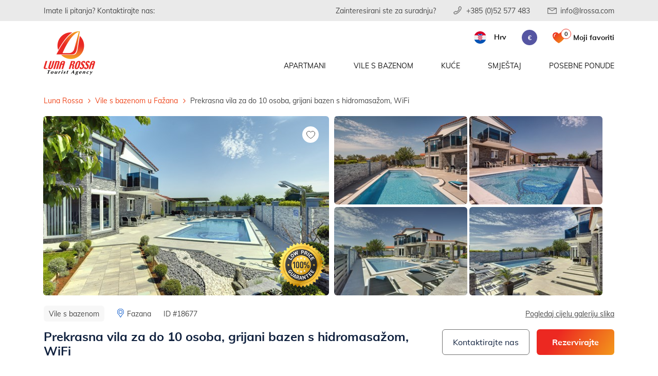

--- FILE ---
content_type: text/html; charset=utf-8
request_url: https://www.lrossa.com/hr/vile-s-bazenom-fazana/villa-danijela
body_size: 19128
content:


<!DOCTYPE html>
<html lang="hr">

<head>
    <meta charset="utf-8">

	<!-- Google Tag Manager -->
    <script>(function(w,d,s,l,i){w[l]=w[l]||[];w[l].push({'gtm.start':
    new Date().getTime(),event:'gtm.js'});var f=d.getElementsByTagName(s)[0],
    j=d.createElement(s),dl=l!='dataLayer'?'&l='+l:'';j.async=true;j.src=
    'https://www.googletagmanager.com/gtm.js?id='+i+dl;f.parentNode.insertBefore(j,f);
    })(window,document,'script','dataLayer','GTM-NGZNC58');</script>
    <!-- End Google Tag Manager -->

    <meta http-equiv="X-UA-Compatible" content="IE=edge">
    <meta name="viewport" content="width=device-width, initial-scale=1, maximum-scale=1.0, user-scalable=yes">
    <meta name="author" content="Globaldizajn d.o.o.">

    

    <link rel="apple-touch-icon" sizes="180x180" href="/2020/img/favicon/apple-touch-icon.png">
    <link rel="icon" type="image/png" href="/2020/img/favicon/favicon-32x32.png" sizes="32x32">
    <link rel="icon" type="image/png" href="/2020/img/favicon/favicon-16x16.png" sizes="16x16">
    <link rel="shortcut icon" href="/2020/img/favicon/favicon.ico?v=2">

    <meta http-equiv="Content-Language" content="hr" />

    <link rel="preload" as="font" href="/2020/fonts/Muli-Bold.woff2" type="font/woff2" crossorigin>
    <link rel="preload" as="font" href="/2020/fonts/Muli-ExtraBold.woff2" type="font/woff2" crossorigin>
    <link rel="preload" as="font" href="/2020/fonts/Muli-Black.woff2" type="font/woff2" crossorigin>
    <link rel="preload" as="font" href="/2020/fonts/Muli-SemiBold.woff2" type="font/woff2" crossorigin>
    <link rel="preload" as="font" href="/2020/fonts/Muli-Regular.woff2" type="font/woff2" crossorigin>

    <link rel="stylesheet" href="/2020/css/bootstrap.css">
    <link rel="stylesheet" href="/2020/css/fonts.css">
    <link rel="stylesheet" href="/2020/css/select2.css">
    <link rel="stylesheet" href="/2020/css/daterangepicker.css">
    <link rel="stylesheet" href="/2020/css/lightgallery.css">
    <link rel="stylesheet" href="/2020/css/flag-icon.css">
    <link rel="stylesheet" href="/2020/css/nouislider.css">
    
    <link rel="stylesheet" href="/2020/css/swiper.css">
    

    <link rel="stylesheet" href="/2020/css/style.css?g=21012026214106">
    <link rel="stylesheet" href="/2020/css/responsive.css?g=21012026214106">

	<script src="/2020/js/jquery-3.4.1.min.js"></script>
    <script src="/2020/js/jquery-ui.min.js"></script>
    <script src="/2020/js/bootstrap.bundle.js"></script>

    <script>

        var base = "/";
        var locations = [];
        var currencySuffix = "eur";
        var gMapsLoaded = false;
        var gMapsScriptsLoaded = false;
        var errmsg = "";

        var calculate_price_id = 95;

        var calendar_first_date_clicked = false;
        var preselected = ""; // #11791
        var preselected_days = ""; // #12117
		var preselected_second_date = false;

        

            booking_msg1 = { title: "Obavijest", body: "Odabrani datum, nije moguće odabrati kao datum dolaska ili odlaska." };
            booking_msg2 = { title: "Obavijest", body: "Datum odlaska mora biti nakon datuma dolaska" };
            booking_msg3_0 = { title: "Obavijest", body: "Nije moguće odabrati taj datum odlaska" };
            booking_msg3 = { title: "Obavijest", body: "Min. broj noćenja je {0}" };
            booking_msg4 = { title: "Obavijest", body: "Nije moguće odabrati taj datum dolaska, rezervacije samo od Subote do Subote" };


        

    </script>
	
	
        				<title>Rezervirajte ovu lijepu vilu s bazenom u Fažani za deset osoba!</title>
						<meta property="og:title" content="Rezervirajte ovu lijepu vilu s bazenom u Fažani za deset osoba!" />
						<meta name="description" content="Očaravajuća vila s 4 spavaće sobe nudi smještaj za do 10 osoba. Gostima nudi privatni grijani bazen sa hidromasažom, terasu za sunčanje, pristup internetu, besplatno korištenje klima uređaja." />
						<meta property="og:description" content="Očaravajuća vila s 4 spavaće sobe nudi smještaj za do 10 osoba. Gostima nudi privatni grijani bazen sa hidromasažom, terasu za sunčanje, pristup internetu, besplatno korištenje klima uređaja." />
        			
			
				<meta property="og:site_name" content="Luna Rossa"/>
				<meta property="og:type" content="product"/>

				
						<meta property="og:url" content="https://www.lrossa.com/hr/vile-s-bazenom-fazana"/>
					
					<meta property="og:image" content="https://www.lrossa.com/UserDocsImages/objekt/11048/12052018014102_f25.jpg" />
			
		
	<!-- Analytitcs -->
	<script>
		(function(i,s,o,g,r,a,m){i['GoogleAnalyticsObject']=r;i[r]=i[r]||function(){
		(i[r].q=i[r].q||[]).push(arguments)},i[r].l=1*new Date();a=s.createElement(o),
		m=s.getElementsByTagName(o)[0];a.async=1;a.src=g;m.parentNode.insertBefore(a,m)
		})(window,document,'script','//www.google-analytics.com/analytics.js','ga');
		ga('create', 'UA-52537363-1', 'auto');
		ga('require', 'displayfeatures');
	</script>
	
	<link rel='alternate' hreflang='de' href='/de/villas-with-pool-in-fazana/villa-danijela?sid=18677' /><link rel='alternate' hreflang='it' href='/it/ville-con-piscina-in-fazana/villa-danijela?sid=18677' /><link rel='alternate' hreflang='en' href='/en/villas-with-pool-in-fazana/villa-danijela?sid=18677' />



</head>

<body>

    

    <div id="superoverlay">
    		<div>
	    		<div style="width: 100px;">
					<div class="sk-folding-cube">
						<div class="sk-cube1 sk-cube"></div>
						<div class="sk-cube2 sk-cube"></div>
						<div class="sk-cube4 sk-cube"></div>
						<div class="sk-cube3 sk-cube"></div>
					</div>
				</div>
	    		Please be patient, we are processing your booking ...
    		</div>
    	</div>

    <header>
        <div class="topbar">
            <div class="container">
                <div class="row">
                    <div class="col-12">
                        <div class="topbar-txt">Imate li pitanja? Kontaktirajte nas:</div>
                        <ul class="topbar-contact no-list-style">
                            <li class="suradnja">
                                <a href='/hr/zainteresirani-ste-za-suradnju'>Zainteresirani ste za suradnju?</a>
                            </li>
                            <li>
                                <a href="tel:+38552577483" class="phone">+385 (0)52 577 483</a>
                            </li>
                            <li>
                                <a href="mailto:info@lrossa.com" class="mail">info@lrossa.com</a>
                            </li>
                        </ul>
                    </div>
                </div>
            </div>
        </div>

        

        <nav class="main-nav">
            <div class="container">
                <div class="row">
                    <div class="col-12">
                        <a href="/hr" class="logo">
                            <img src="/2020/img/lrossa-logo.png" alt="Luna Rossa">
                        </a>
                        <ul class="nav-list">
                            <li class="mobile-logo">
                                <a href="/hr">
                                    <img src="/2020/img/lrossa-logo.png" alt="Luna Rossa">
                                </a>
                                <div class="close-btn"></div>
                            </li>

                            <li><a href='javascript:void(0);' class='show-submenu'>Apartmani</a>
<div class='submenu'>
<div class='submenu-wrapper'>
<h2>Apartmani</h2>
<div class='d-flex justify-content-center allMenuBtnMobile'>
<a href='/hr/apartmani-istra' class='orange-btn'>Svi apartmani u Istri</a>
</div>
<ul class='submenu-list'>
<li><a href='/hr/apartmani-banjole' class='sub'><span class='fa fa-caret-right'></span> Apartmani - <span class='orange'>Banjole</span></a></li>
<li><a href='/hr/apartmani-barbariga' class='sub'><span class='fa fa-caret-right'></span> Apartmani - <span class='orange'>Barbariga</span></a></li>
<li><a href='/hr/apartmani-fazana' class='sub'><span class='fa fa-caret-right'></span> Apartmani - <span class='orange'>Fazana</span></a></li>
<li><a href='/hr/apartmani-krnica' class='sub'><span class='fa fa-caret-right'></span> Apartmani - <span class='orange'>Krnica</span></a></li>
<li><a href='/hr/apartmani-labin' class='sub'><span class='fa fa-caret-right'></span> Apartmani - <span class='orange'>Labin</span></a></li>
<li><a href='/hr/apartmani-liznjan' class='sub'><span class='fa fa-caret-right'></span> Apartmani - <span class='orange'>Liznjan</span></a></li>
<li><a href='/hr/apartmani-medulin' class='sub'><span class='fa fa-caret-right'></span> Apartmani - <span class='orange'>Medulin</span></a></li>
<li><a href='/hr/apartmani-pazin' class='sub'><span class='fa fa-caret-right'></span> Apartmani - <span class='orange'>Pazin</span></a></li>
<li><a href='/hr/apartmani-peroj' class='sub'><span class='fa fa-caret-right'></span> Apartmani - <span class='orange'>Peroj</span></a></li>
<li><a href='/hr/apartmani-pjescana-uvala' class='sub'><span class='fa fa-caret-right'></span> Apartmani - <span class='orange'>Pjescana Uvala</span></a></li>
<li><a href='/hr/apartmani-pomer' class='sub'><span class='fa fa-caret-right'></span> Apartmani - <span class='orange'>Pomer</span></a></li>
<li><a href='/hr/apartmani-porec' class='sub'><span class='fa fa-caret-right'></span> Apartmani - <span class='orange'>Poreč</span></a></li>
<li><a href='/hr/apartmani-premantura' class='sub'><span class='fa fa-caret-right'></span> Apartmani - <span class='orange'>Premantura</span></a></li>
<li><a href='/hr/apartmani-pula' class='sub'><span class='fa fa-caret-right'></span> Apartmani - <span class='orange'>Pula</span></a></li>
<li><a href='/hr/apartmani-rakalj' class='sub'><span class='fa fa-caret-right'></span> Apartmani - <span class='orange'>Rakalj</span></a></li>
<li><a href='/hr/apartmani-rovinj' class='sub'><span class='fa fa-caret-right'></span> Apartmani - <span class='orange'>Rovinj</span></a></li>
<li><a href='/hr/apartmani-stinjan' class='sub'><span class='fa fa-caret-right'></span> Apartmani - <span class='orange'>Štinjan</span></a></li>
<li><a href='/hr/apartmani-valbandon' class='sub'><span class='fa fa-caret-right'></span> Apartmani - <span class='orange'>Valbandon</span></a></li>
<li><a href='/hr/apartmani-vinkuran' class='sub'><span class='fa fa-caret-right'></span> Apartmani - <span class='orange'>Vinkuran</span></a></li>
<li><a href='/hr/apartmani-vodnjan' class='sub'><span class='fa fa-caret-right'></span> Apartmani - <span class='orange'>Vodnjan</span></a></li>
<li><a href='/hr/apartmani-zminj' class='sub'><span class='fa fa-caret-right'></span> Apartmani - <span class='orange'>Žminj</span></a></li>
</ul>
<div class='d-flex justify-content-center allMenuBtnDesktop'>
<a href='/hr/apartmani-istra' class='orange-btn'>Svi apartmani u Istri</a>
</div>
</div>
</div>
</li>
<li><a href='javascript:void(0);' class='show-submenu'>Vile s bazenom</a>
<div class='submenu'>
<div class='submenu-wrapper'>
<h2>Vile s bazenom</h2>
<div class='d-flex justify-content-center allMenuBtnMobile'>
<a href='/hr/vile-s-bazenom-istra' class='orange-btn'>Svi vile s bazenom u Istri</a>
</div>
<ul class='submenu-list'>
<li><a href='/hr/vile-s-bazenom-banjole' class='sub'><span class='fa fa-caret-right'></span> Vile s bazenom - <span class='orange'>Banjole</span></a></li>
<li><a href='/hr/vile-s-bazenom-barban' class='sub'><span class='fa fa-caret-right'></span> Vile s bazenom - <span class='orange'>Barban</span></a></li>
<li><a href='/hr/vile-s-bazenom-fazana' class='sub'><span class='fa fa-caret-right'></span> Vile s bazenom - <span class='orange'>Fazana</span></a></li>
<li><a href='/hr/vile-s-bazenom-krnica' class='sub'><span class='fa fa-caret-right'></span> Vile s bazenom - <span class='orange'>Krnica</span></a></li>
<li><a href='/hr/vile-s-bazenom-labin' class='sub'><span class='fa fa-caret-right'></span> Vile s bazenom - <span class='orange'>Labin</span></a></li>
<li><a href='/hr/vile-s-bazenom-liznjan' class='sub'><span class='fa fa-caret-right'></span> Vile s bazenom - <span class='orange'>Liznjan</span></a></li>
<li><a href='/hr/vile-s-bazenom-medulin' class='sub'><span class='fa fa-caret-right'></span> Vile s bazenom - <span class='orange'>Medulin</span></a></li>
<li><a href='/hr/vile-s-bazenom-novigrad' class='sub'><span class='fa fa-caret-right'></span> Vile s bazenom - <span class='orange'>Novigrad</span></a></li>
<li><a href='/hr/vile-s-bazenom-pazin' class='sub'><span class='fa fa-caret-right'></span> Vile s bazenom - <span class='orange'>Pazin</span></a></li>
<li><a href='/hr/vile-s-bazenom-pjescana-uvala' class='sub'><span class='fa fa-caret-right'></span> Vile s bazenom - <span class='orange'>Pjescana Uvala</span></a></li>
<li><a href='/hr/vile-s-bazenom-porec' class='sub'><span class='fa fa-caret-right'></span> Vile s bazenom - <span class='orange'>Poreč</span></a></li>
<li><a href='/hr/vile-s-bazenom-premantura' class='sub'><span class='fa fa-caret-right'></span> Vile s bazenom - <span class='orange'>Premantura</span></a></li>
<li><a href='/hr/vile-s-bazenom-pula' class='sub'><span class='fa fa-caret-right'></span> Vile s bazenom - <span class='orange'>Pula</span></a></li>
<li><a href='/hr/vile-s-bazenom-rovinj' class='sub'><span class='fa fa-caret-right'></span> Vile s bazenom - <span class='orange'>Rovinj</span></a></li>
<li><a href='/hr/vile-s-bazenom-savicenta' class='sub'><span class='fa fa-caret-right'></span> Vile s bazenom - <span class='orange'>Savicenta</span></a></li>
<li><a href='/hr/vile-s-bazenom-umag' class='sub'><span class='fa fa-caret-right'></span> Vile s bazenom - <span class='orange'>Umag</span></a></li>
<li><a href='/hr/vile-s-bazenom-valbandon' class='sub'><span class='fa fa-caret-right'></span> Vile s bazenom - <span class='orange'>Valbandon</span></a></li>
<li><a href='/hr/vile-s-bazenom-vodnjan' class='sub'><span class='fa fa-caret-right'></span> Vile s bazenom - <span class='orange'>Vodnjan</span></a></li>
<li><a href='/hr/vile-s-bazenom-zminj' class='sub'><span class='fa fa-caret-right'></span> Vile s bazenom - <span class='orange'>Žminj</span></a></li>
</ul>
<div class='d-flex justify-content-center allMenuBtnDesktop'>
<a href='/hr/vile-s-bazenom-istra' class='orange-btn'>Svi vile s bazenom u Istri</a>
</div>
</div>
</div>
</li>
<li><a href='javascript:void(0);' class='show-submenu'>Kuće</a>
<div class='submenu'>
<div class='submenu-wrapper'>
<h2>Kuće</h2>
<div class='d-flex justify-content-center allMenuBtnMobile'>
<a href='/hr/kuce-istra' class='orange-btn'>Kuće u Istri</a>
</div>
<ul class='submenu-list'>
<li><a href='/hr/kuce-banjole' class='sub'><span class='fa fa-caret-right'></span> Kuće - <span class='orange'>Banjole</span></a></li>
<li><a href='/hr/kuce-barban' class='sub'><span class='fa fa-caret-right'></span> Kuće - <span class='orange'>Barban</span></a></li>
<li><a href='/hr/kuce-fazana' class='sub'><span class='fa fa-caret-right'></span> Kuće - <span class='orange'>Fazana</span></a></li>
<li><a href='/hr/kuce-krnica' class='sub'><span class='fa fa-caret-right'></span> Kuće - <span class='orange'>Krnica</span></a></li>
<li><a href='/hr/kuce-liznjan' class='sub'><span class='fa fa-caret-right'></span> Kuće - <span class='orange'>Liznjan</span></a></li>
<li><a href='/hr/kuce-medulin' class='sub'><span class='fa fa-caret-right'></span> Kuće - <span class='orange'>Medulin</span></a></li>
<li><a href='/hr/kuce-pazin' class='sub'><span class='fa fa-caret-right'></span> Kuće - <span class='orange'>Pazin</span></a></li>
<li><a href='/hr/kuce-peroj' class='sub'><span class='fa fa-caret-right'></span> Kuće - <span class='orange'>Peroj</span></a></li>
<li><a href='/hr/kuce-pomer' class='sub'><span class='fa fa-caret-right'></span> Kuće - <span class='orange'>Pomer</span></a></li>
<li><a href='/hr/kuce-premantura' class='sub'><span class='fa fa-caret-right'></span> Kuće - <span class='orange'>Premantura</span></a></li>
<li><a href='/hr/kuce-pula' class='sub'><span class='fa fa-caret-right'></span> Kuće - <span class='orange'>Pula</span></a></li>
<li><a href='/hr/kuce-rakalj' class='sub'><span class='fa fa-caret-right'></span> Kuće - <span class='orange'>Rakalj</span></a></li>
<li><a href='/hr/kuce-rovinj' class='sub'><span class='fa fa-caret-right'></span> Kuće - <span class='orange'>Rovinj</span></a></li>
<li><a href='/hr/kuce-stinjan' class='sub'><span class='fa fa-caret-right'></span> Kuće - <span class='orange'>Štinjan</span></a></li>
<li><a href='/hr/kuce-vinkuran' class='sub'><span class='fa fa-caret-right'></span> Kuće - <span class='orange'>Vinkuran</span></a></li>
<li><a href='/hr/kuce-vodnjan' class='sub'><span class='fa fa-caret-right'></span> Kuće - <span class='orange'>Vodnjan</span></a></li>
</ul>
<div class='d-flex justify-content-center allMenuBtnDesktop'>
<a href='/hr/kuce-istra' class='orange-btn'>Kuće u Istri</a>
</div>
</div>
</div>
</li>
<li><a href='javascript:void(0);' class='show-submenu'>Smještaj</a>
<div class='submenu'>
<div class='submenu-wrapper'>
<h2>Smještaj</h2>
<div class='d-flex justify-content-center allMenuBtnMobile'>
<a href='/hr/smjestaj-istra' class='orange-btn'>Smještaj u Istri</a>
</div>
<ul class='submenu-list'>
<li><a href='/hr/smjestaj-banjole' class='sub'><span class='fa fa-caret-right'></span> Smještaj - <span class='orange'>Banjole</span></a></li>
<li><a href='/hr/smjestaj-barban' class='sub'><span class='fa fa-caret-right'></span> Smještaj - <span class='orange'>Barban</span></a></li>
<li><a href='/hr/smjestaj-barbariga' class='sub'><span class='fa fa-caret-right'></span> Smještaj - <span class='orange'>Barbariga</span></a></li>
<li><a href='/hr/smjestaj-fazana' class='sub'><span class='fa fa-caret-right'></span> Smještaj - <span class='orange'>Fazana</span></a></li>
<li><a href='/hr/smjestaj-groznjan' class='sub'><span class='fa fa-caret-right'></span> Smještaj - <span class='orange'>Grožnjan</span></a></li>
<li><a href='/hr/smjestaj-istra' class='sub'><span class='fa fa-caret-right'></span> Smještaj - <span class='orange'>Istria</span></a></li>
<li><a href='/hr/smjestaj-korcula' class='sub'><span class='fa fa-caret-right'></span> Smještaj - <span class='orange'>Korčula</span></a></li>
<li><a href='/hr/smjestaj-krnica' class='sub'><span class='fa fa-caret-right'></span> Smještaj - <span class='orange'>Krnica</span></a></li>
<li><a href='/hr/smjestaj-labin' class='sub'><span class='fa fa-caret-right'></span> Smještaj - <span class='orange'>Labin</span></a></li>
<li><a href='/hr/smjestaj-liznjan' class='sub'><span class='fa fa-caret-right'></span> Smještaj - <span class='orange'>Liznjan</span></a></li>
<li><a href='/hr/smjestaj-medulin' class='sub'><span class='fa fa-caret-right'></span> Smještaj - <span class='orange'>Medulin</span></a></li>
<li><a href='/hr/smjestaj-motovun' class='sub'><span class='fa fa-caret-right'></span> Smještaj - <span class='orange'>Motovun</span></a></li>
<li><a href='/hr/smjestaj-novigrad' class='sub'><span class='fa fa-caret-right'></span> Smještaj - <span class='orange'>Novigrad</span></a></li>
<li><a href='/hr/smjestaj-pazin' class='sub'><span class='fa fa-caret-right'></span> Smještaj - <span class='orange'>Pazin</span></a></li>
<li><a href='/hr/smjestaj-peroj' class='sub'><span class='fa fa-caret-right'></span> Smještaj - <span class='orange'>Peroj</span></a></li>
<li><a href='/hr/smjestaj-pjescana-uvala' class='sub'><span class='fa fa-caret-right'></span> Smještaj - <span class='orange'>Pjescana Uvala</span></a></li>
<li><a href='/hr/smjestaj-pomer' class='sub'><span class='fa fa-caret-right'></span> Smještaj - <span class='orange'>Pomer</span></a></li>
<li><a href='/hr/smjestaj-porec' class='sub'><span class='fa fa-caret-right'></span> Smještaj - <span class='orange'>Poreč</span></a></li>
<li><a href='/hr/smjestaj-premantura' class='sub'><span class='fa fa-caret-right'></span> Smještaj - <span class='orange'>Premantura</span></a></li>
<li><a href='/hr/smjestaj-pula' class='sub'><span class='fa fa-caret-right'></span> Smještaj - <span class='orange'>Pula</span></a></li>
<li><a href='/hr/smjestaj-rakalj' class='sub'><span class='fa fa-caret-right'></span> Smještaj - <span class='orange'>Rakalj</span></a></li>
<li><a href='/hr/smjestaj-rovinj' class='sub'><span class='fa fa-caret-right'></span> Smještaj - <span class='orange'>Rovinj</span></a></li>
<li><a href='/hr/smjestaj-savicenta' class='sub'><span class='fa fa-caret-right'></span> Smještaj - <span class='orange'>Savicenta</span></a></li>
<li><a href='/hr/smjestaj-stinjan' class='sub'><span class='fa fa-caret-right'></span> Smještaj - <span class='orange'>Štinjan</span></a></li>
<li><a href='/hr/smjestaj-umag' class='sub'><span class='fa fa-caret-right'></span> Smještaj - <span class='orange'>Umag</span></a></li>
<li><a href='/hr/smjestaj-valbandon' class='sub'><span class='fa fa-caret-right'></span> Smještaj - <span class='orange'>Valbandon</span></a></li>
<li><a href='/hr/smjestaj-vinkuran' class='sub'><span class='fa fa-caret-right'></span> Smještaj - <span class='orange'>Vinkuran</span></a></li>
<li><a href='/hr/smjestaj-vodnjan' class='sub'><span class='fa fa-caret-right'></span> Smještaj - <span class='orange'>Vodnjan</span></a></li>
<li><a href='/hr/smjestaj-zminj' class='sub'><span class='fa fa-caret-right'></span> Smještaj - <span class='orange'>Žminj</span></a></li>
</ul>
<div class='d-flex justify-content-center allMenuBtnDesktop'>
<a href='/hr/smjestaj-istra' class='orange-btn'>Smještaj u Istri</a>
</div>
</div>
</div>
</li>
<li><a href='/hr/posebne-ponude' class='glavni special'>Posebne ponude</a></li>

                        </ul>

                        <ul class="search-currency-wrapper no-list-style">
                            
								<li class="lang-wrapper">
									<a href="#" class="lang">
										<span class="flag-circle hr"></span>
										<span class="lang-name">Hrv</span>
									</a>
									<ul class="lang-list">
										
											<li><a href="/en/villas-with-pool-in-fazana/villa-danijela?sid=18677"><span class="flag-circle en"></span><span class="lang-name">Eng</span></a></li>
										
											<li><a href="/de/villas-with-pool-in-fazana/villa-danijela?sid=18677"><span class="flag-circle de"></span><span class="lang-name">Deu</span></a></li>
										
											<li><a href="/it/ville-con-piscina-in-fazana/villa-danijela?sid=18677"><span class="flag-circle it"></span><span class="lang-name">Ita</span></a></li>
										
											<li><a href="javascript: changeLanguage('hr');"><span class="flag-circle hr"></span><span class="lang-name">Hrv</span></a></li>
										
									</ul>
								</li>
                            

                            <li class="currency-list">
                                <a href="#" class="toggle-currency">€</a>
                                <ul class="currencies no-list-style">
                                    <li><a href="?curr=USD">$</a></li>
                                    <li><a href="?curr=GBP">£</a></li>
                                    <li><a href="?curr=EUR">€</a></li>
                                    
                                </ul>
                            </li>

                            <li class="favorites">
                                
                                <a href='/hr/moji-favoriti' class='glavni special'><span class='fav-num'>0</span><span class='fav-label'>Moji favoriti</span></a>
                            </li>
                            <li class="search-mobile"></li>
                        </ul>

                        <div class="search-wrapper-desktop">
                            <div class="search-wrapper">
                                <form action="">
                                    <div class="search-input">
                                        <input type="text" class="input" placeholder="Upišite traženi pojam">
                                        <button type="button" class="search-btn"></button>
                                    </div>
                                </form>
                            </div>
                        </div>

                        <div class="mobile-nav-wrapper">
                            <span></span>
                            <span></span>
                            <span></span>
                            <span></span>
                        </div>

                    </div>
                </div>
            </div>
            <div class="dark-overlay"></div>
        </nav>

        
    </header>

    


<script>
    window.dataLayer = window.dataLayer || [];
    window.dataLayer.push({
        'event': 'view_item',
        'ecommerce': {
            'items': [
                {
                    'item_id': '18677',
                    'item_name': 'Prekrasna vila za do 10 osoba, grijani bazen s hidromasažom, WiFi',
                    'price': 0.00,
                    'currency': 'EUR',
                    'discount': 0.00,
                    'item_brand': 'Luna Rossa Tourist Agency',
                    'item_category': 'Vile s bazenom in Fažana',
                    'quantity': 1
                }
            ]
        }
    });

    $(function () {
        $("#btnBottomNew").click(function () {

            var usteda = decimalFromFormat("0");
            if ($("#usteda").length > 0) {
                usteda = ($("#usteda").html().split(":").length == 2 ? decimalFromFormat($("#usteda").html().split(":")[1]) : decimalFromFormat("0"));
            }

            window.dataLayer = window.dataLayer || [];
            window.dataLayer.push({
                'event': 'begin_checkout',
                'eventCallback' : function(_id) {
                    if (_id == "GTM-NGZNC58") {
                        document.location.href = base + "default.aspx?id=" + calculate_price_id + "&data-hash=" + $("#termini td.odabraniTerminStrong").parent().attr("data-hash");
                    }
                },
                'ecommerce': {
                'items': [
                        {
                            'item_id': '18677',
                            'item_name': 'Prekrasna vila za do 10 osoba, grijani bazen s hidromasažom, WiFi',
                            'price': decimalFromFormat($(".priceiznos").html()),
                            'currency': 'EUR',
                            'discount': usteda,
                            'item_brand': 'Luna Rossa Tourist Agency',
                            'item_category': 'Vile s bazenom in Fažana',
                            'date_from': $("#dod").html().split(" - ")[0],
                            'date_to': $("#dod").html().split(" - ")[1],
                            'quantity': 1
                        }
                    ]
                }
            });

		    //document.location.href = base + "default.aspx?id=" + calculate_price_id + "&data-hash=" + $("#termini td.odabraniTerminStrong").parent().attr("data-hash");
	    });
    })
</script>

<div class="accommodation-page">
    <div class="container">
        <div class="breadcrumbs-wrapper">
            <div class="row">
                <div class="col-12">
                    <div class="breadcrumbs-show-map d-flex justify-content-between align-items-center">
                        <div class="breadcrumbs" xmlns:v="http://rdf.data-vocabulary.org/#">
                            
                            <ul id="bread" class="no-list-style" itemscope="" itemtype="https://schema.org/BreadcrumbList">
                                <li itemprop="itemListElement" itemscope="" itemtype="https://schema.org/ListItem"><a itemtype="https://schema.org/Thing" itemprop="item" href="/hr"><span itemprop="name">Luna Rossa</span></a><meta itemprop="position" content="1"></li>
                                
									<li itemprop="itemListElement" itemscope="" itemtype="https://schema.org/ListItem"><a itemtype="https://schema.org/Thing" itemprop="item" href="/hr/vile-s-bazenom-fazana"><span itemprop="name">Vile s bazenom u Fažana</span></a><meta itemprop="position" content="2"></li>
									
									<li itemprop="itemListElement" itemscope="" itemtype="https://schema.org/ListItem"><a itemtype="https://schema.org/Thing" itemprop="item" href="/hr/vile-s-bazenom-fazana/villa-danijela"><span itemprop="name">Prekrasna vila za do 10 osoba, grijani bazen s hidromasažom, WiFi</span></a><meta itemprop="position" content="3"></li>
									
                            </ul>
                        </div>
                    </div>
                </div>
            </div>
        </div>

		

        <div class="row">
            <div class="col-12 px-sm-3 px-0">

				


                

				<div class="accommodation-mobile-slider"  style='background-image: url(https://www.lrossa.com/UserDocsImages/objekt/11048/12052018014102_f25.jpg?w=360&h=226&scale=both&mode=crop);'>

					

					<span class="add-fav " data-id="18677"></span>

					<div class="mini-slider-wrapper">
						<div class="swiper-container swiper-container-inside">
							<div class="swiper-wrapper">


                                


								<!-- učitaj slike objekta prvo,  osim ako nisu apartmani -->
								
											<div class="swiper-slide">
												<div data-src="https://www.lrossa.com/UserDocsImages/objekt/11048/12052018014102_f25.jpg?preset=max_watermark" class="thumb-mobile-img">
													<img  loading=lazy src="https://www.lrossa.com/UserDocsImages/objekt/11048/12052018014102_f25.jpg?w=360&h=226&scale=both&mode=crop" alt="Prekrasna vila za do 10 osoba, grijani bazen s hidromasažom, WiFi" class="img-fluid">
												</div>
											</div>
										
											<div class="swiper-slide">
												<div data-src="https://www.lrossa.com/UserDocsImages/objekt/11048/12052018014045_f28.jpg?preset=max_watermark" class="thumb-mobile-img">
													<img  loading=lazy src="https://www.lrossa.com/UserDocsImages/objekt/11048/12052018014045_f28.jpg?w=360&h=226&scale=both&mode=crop" alt="Prekrasna vila za do 10 osoba, grijani bazen s hidromasažom, WiFi" class="img-fluid">
												</div>
											</div>
										
											<div class="swiper-slide">
												<div data-src="https://www.lrossa.com/UserDocsImages/objekt/11048/12052018014052_f29.jpg?preset=max_watermark" class="thumb-mobile-img">
													<img  loading=lazy src="https://www.lrossa.com/UserDocsImages/objekt/11048/12052018014052_f29.jpg?w=360&h=226&scale=both&mode=crop" alt="Prekrasna vila za do 10 osoba, grijani bazen s hidromasažom, WiFi" class="img-fluid">
												</div>
											</div>
										
											<div class="swiper-slide">
												<div data-src="https://www.lrossa.com/UserDocsImages/objekt/11048/12052018014034_f23.jpg?preset=max_watermark" class="thumb-mobile-img">
													<img  loading=lazy src="https://www.lrossa.com/UserDocsImages/objekt/11048/12052018014034_f23.jpg?w=360&h=226&scale=both&mode=crop" alt="Prekrasna vila za do 10 osoba, grijani bazen s hidromasažom, WiFi" class="img-fluid">
												</div>
											</div>
										
											<div class="swiper-slide">
												<div data-src="https://www.lrossa.com/UserDocsImages/objekt/11048/12052018014040_f24.jpg?preset=max_watermark" class="thumb-mobile-img">
													<img  loading=lazy src="https://www.lrossa.com/UserDocsImages/objekt/11048/12052018014040_f24.jpg?w=360&h=226&scale=both&mode=crop" alt="Prekrasna vila za do 10 osoba, grijani bazen s hidromasažom, WiFi" class="img-fluid">
												</div>
											</div>
										
											<div class="swiper-slide">
												<div data-src="https://www.lrossa.com/UserDocsImages/objekt/11048/12052018014058_f27.jpg?preset=max_watermark" class="thumb-mobile-img">
													<img  loading=lazy src="https://www.lrossa.com/UserDocsImages/objekt/11048/12052018014058_f27.jpg?w=360&h=226&scale=both&mode=crop" alt="Prekrasna vila za do 10 osoba, grijani bazen s hidromasažom, WiFi" class="img-fluid">
												</div>
											</div>
										
											<div class="swiper-slide">
												<div data-src="https://www.lrossa.com/UserDocsImages/objekt/11048/12052018014022_f22.jpg?preset=max_watermark" class="thumb-mobile-img">
													<img  loading=lazy src="https://www.lrossa.com/UserDocsImages/objekt/11048/12052018014022_f22.jpg?w=360&h=226&scale=both&mode=crop" alt="Prekrasna vila za do 10 osoba, grijani bazen s hidromasažom, WiFi" class="img-fluid">
												</div>
											</div>
										
											<div class="swiper-slide">
												<div data-src="https://www.lrossa.com/UserDocsImages/objekt/11048/12052018014106_f31.jpg?preset=max_watermark" class="thumb-mobile-img">
													<img  loading=lazy src="https://www.lrossa.com/UserDocsImages/objekt/11048/12052018014106_f31.jpg?w=360&h=226&scale=both&mode=crop" alt="Prekrasna vila za do 10 osoba, grijani bazen s hidromasažom, WiFi" class="img-fluid">
												</div>
											</div>
										
											<div class="swiper-slide">
												<div data-src="https://www.lrossa.com/UserDocsImages/objekt/11048/27052019023233_5.jpg?preset=max_watermark" class="thumb-mobile-img">
													<img  loading=lazy src="https://www.lrossa.com/UserDocsImages/objekt/11048/27052019023233_5.jpg?w=360&h=226&scale=both&mode=crop" alt="Prekrasna vila za do 10 osoba, grijani bazen s hidromasažom, WiFi" class="img-fluid">
												</div>
											</div>
										
								<!-- učitaj slike sj samo -->
								
									<div class="swiper-slide">
										<div data-src="https://www.lrossa.com/UserDocsImages/smjestajna/18677/12052018014250_f1.jpg?preset=max_watermark" class="thumb-mobile-img">
											<img  loading=lazy src="https://www.lrossa.com/UserDocsImages/smjestajna/18677/12052018014250_f1.jpg?w=360&h=226&scale=both&mode=crop" class="img-fluid" alt="">
										</div>
									</div>
								
									<div class="swiper-slide">
										<div data-src="https://www.lrossa.com/UserDocsImages/smjestajna/18677/12052018014254_f2.jpg?preset=max_watermark" class="thumb-mobile-img">
											<img  loading=lazy src="https://www.lrossa.com/UserDocsImages/smjestajna/18677/12052018014254_f2.jpg?w=360&h=226&scale=both&mode=crop" class="img-fluid" alt="">
										</div>
									</div>
								
									<div class="swiper-slide">
										<div data-src="https://www.lrossa.com/UserDocsImages/smjestajna/18677/12052018014347_f3.jpg?preset=max_watermark" class="thumb-mobile-img">
											<img  loading=lazy src="https://www.lrossa.com/UserDocsImages/smjestajna/18677/12052018014347_f3.jpg?w=360&h=226&scale=both&mode=crop" class="img-fluid" alt="">
										</div>
									</div>
								
									<div class="swiper-slide">
										<div data-src="https://www.lrossa.com/UserDocsImages/smjestajna/18677/12052018014410_f9.jpg?preset=max_watermark" class="thumb-mobile-img">
											<img  loading=lazy src="https://www.lrossa.com/UserDocsImages/smjestajna/18677/12052018014410_f9.jpg?w=360&h=226&scale=both&mode=crop" class="img-fluid" alt="">
										</div>
									</div>
								
									<div class="swiper-slide">
										<div data-src="https://www.lrossa.com/UserDocsImages/smjestajna/18677/12052018014309_f6.jpg?preset=max_watermark" class="thumb-mobile-img">
											<img  loading=lazy src="https://www.lrossa.com/UserDocsImages/smjestajna/18677/12052018014309_f6.jpg?w=360&h=226&scale=both&mode=crop" class="img-fluid" alt="">
										</div>
									</div>
								
									<div class="swiper-slide">
										<div data-src="https://www.lrossa.com/UserDocsImages/smjestajna/18677/12052018014259_f5.jpg?preset=max_watermark" class="thumb-mobile-img">
											<img  loading=lazy src="https://www.lrossa.com/UserDocsImages/smjestajna/18677/12052018014259_f5.jpg?w=360&h=226&scale=both&mode=crop" class="img-fluid" alt="">
										</div>
									</div>
								
									<div class="swiper-slide">
										<div data-src="https://www.lrossa.com/UserDocsImages/smjestajna/18677/12052018014303_f7.jpg?preset=max_watermark" class="thumb-mobile-img">
											<img  loading=lazy src="https://www.lrossa.com/UserDocsImages/smjestajna/18677/12052018014303_f7.jpg?w=360&h=226&scale=both&mode=crop" class="img-fluid" alt="">
										</div>
									</div>
								
									<div class="swiper-slide">
										<div data-src="https://www.lrossa.com/UserDocsImages/smjestajna/18677/12052018014338_f4.jpg?preset=max_watermark" class="thumb-mobile-img">
											<img  loading=lazy src="https://www.lrossa.com/UserDocsImages/smjestajna/18677/12052018014338_f4.jpg?w=360&h=226&scale=both&mode=crop" class="img-fluid" alt="">
										</div>
									</div>
								
									<div class="swiper-slide">
										<div data-src="https://www.lrossa.com/UserDocsImages/smjestajna/18677/12052018014404_f8.jpg?preset=max_watermark" class="thumb-mobile-img">
											<img  loading=lazy src="https://www.lrossa.com/UserDocsImages/smjestajna/18677/12052018014404_f8.jpg?w=360&h=226&scale=both&mode=crop" class="img-fluid" alt="">
										</div>
									</div>
								
									<div class="swiper-slide">
										<div data-src="https://www.lrossa.com/UserDocsImages/smjestajna/18677/12052018014312_f10.jpg?preset=max_watermark" class="thumb-mobile-img">
											<img  loading=lazy src="https://www.lrossa.com/UserDocsImages/smjestajna/18677/12052018014312_f10.jpg?w=360&h=226&scale=both&mode=crop" class="img-fluid" alt="">
										</div>
									</div>
								
									<div class="swiper-slide">
										<div data-src="https://www.lrossa.com/UserDocsImages/smjestajna/18677/12052018014401_f11.jpg?preset=max_watermark" class="thumb-mobile-img">
											<img  loading=lazy src="https://www.lrossa.com/UserDocsImages/smjestajna/18677/12052018014401_f11.jpg?w=360&h=226&scale=both&mode=crop" class="img-fluid" alt="">
										</div>
									</div>
								
									<div class="swiper-slide">
										<div data-src="https://www.lrossa.com/UserDocsImages/smjestajna/18677/12052018014316_f13.jpg?preset=max_watermark" class="thumb-mobile-img">
											<img  loading=lazy src="https://www.lrossa.com/UserDocsImages/smjestajna/18677/12052018014316_f13.jpg?w=360&h=226&scale=both&mode=crop" class="img-fluid" alt="">
										</div>
									</div>
								
									<div class="swiper-slide">
										<div data-src="https://www.lrossa.com/UserDocsImages/smjestajna/18677/10012024103555_image0.jpeg?preset=max_watermark" class="thumb-mobile-img">
											<img  loading=lazy src="https://www.lrossa.com/UserDocsImages/smjestajna/18677/10012024103555_image0.jpeg?w=360&h=226&scale=both&mode=crop" class="img-fluid" alt="">
										</div>
									</div>
								
									<div class="swiper-slide">
										<div data-src="https://www.lrossa.com/UserDocsImages/smjestajna/18677/12052018014319_f12.jpg?preset=max_watermark" class="thumb-mobile-img">
											<img  loading=lazy src="https://www.lrossa.com/UserDocsImages/smjestajna/18677/12052018014319_f12.jpg?w=360&h=226&scale=both&mode=crop" class="img-fluid" alt="">
										</div>
									</div>
								
									<div class="swiper-slide">
										<div data-src="https://www.lrossa.com/UserDocsImages/smjestajna/18677/10012024102719_image1%20(1).jpeg?preset=max_watermark" class="thumb-mobile-img">
											<img  loading=lazy src="https://www.lrossa.com/UserDocsImages/smjestajna/18677/10012024102719_image1%20(1).jpeg?w=360&h=226&scale=both&mode=crop" class="img-fluid" alt="">
										</div>
									</div>
								
									<div class="swiper-slide">
										<div data-src="https://www.lrossa.com/UserDocsImages/smjestajna/18677/10012024102719_image0%20(1).jpeg?preset=max_watermark" class="thumb-mobile-img">
											<img  loading=lazy src="https://www.lrossa.com/UserDocsImages/smjestajna/18677/10012024102719_image0%20(1).jpeg?w=360&h=226&scale=both&mode=crop" class="img-fluid" alt="">
										</div>
									</div>
								
									<div class="swiper-slide">
										<div data-src="https://www.lrossa.com/UserDocsImages/smjestajna/18677/12052018014323_f15.jpg?preset=max_watermark" class="thumb-mobile-img">
											<img  loading=lazy src="https://www.lrossa.com/UserDocsImages/smjestajna/18677/12052018014323_f15.jpg?w=360&h=226&scale=both&mode=crop" class="img-fluid" alt="">
										</div>
									</div>
								
									<div class="swiper-slide">
										<div data-src="https://www.lrossa.com/UserDocsImages/smjestajna/18677/12052018014327_f14.jpg?preset=max_watermark" class="thumb-mobile-img">
											<img  loading=lazy src="https://www.lrossa.com/UserDocsImages/smjestajna/18677/12052018014327_f14.jpg?w=360&h=226&scale=both&mode=crop" class="img-fluid" alt="">
										</div>
									</div>
								
									<div class="swiper-slide">
										<div data-src="https://www.lrossa.com/UserDocsImages/smjestajna/18677/12052018014330_f17.jpg?preset=max_watermark" class="thumb-mobile-img">
											<img  loading=lazy src="https://www.lrossa.com/UserDocsImages/smjestajna/18677/12052018014330_f17.jpg?w=360&h=226&scale=both&mode=crop" class="img-fluid" alt="">
										</div>
									</div>
								
									<div class="swiper-slide">
										<div data-src="https://www.lrossa.com/UserDocsImages/smjestajna/18677/12052018014333_f16.jpg?preset=max_watermark" class="thumb-mobile-img">
											<img  loading=lazy src="https://www.lrossa.com/UserDocsImages/smjestajna/18677/12052018014333_f16.jpg?w=360&h=226&scale=both&mode=crop" class="img-fluid" alt="">
										</div>
									</div>
								
									<div class="swiper-slide">
										<div data-src="https://www.lrossa.com/UserDocsImages/smjestajna/18677/12052018014334_f19.jpg?preset=max_watermark" class="thumb-mobile-img">
											<img  loading=lazy src="https://www.lrossa.com/UserDocsImages/smjestajna/18677/12052018014334_f19.jpg?w=360&h=226&scale=both&mode=crop" class="img-fluid" alt="">
										</div>
									</div>
								
									<div class="swiper-slide">
										<div data-src="https://www.lrossa.com/UserDocsImages/smjestajna/18677/12052018014351_f18.jpg?preset=max_watermark" class="thumb-mobile-img">
											<img  loading=lazy src="https://www.lrossa.com/UserDocsImages/smjestajna/18677/12052018014351_f18.jpg?w=360&h=226&scale=both&mode=crop" class="img-fluid" alt="">
										</div>
									</div>
								
									<div class="swiper-slide">
										<div data-src="https://www.lrossa.com/UserDocsImages/smjestajna/18677/12052018014404_f26.jpg?preset=max_watermark" class="thumb-mobile-img">
											<img  loading=lazy src="https://www.lrossa.com/UserDocsImages/smjestajna/18677/12052018014404_f26.jpg?w=360&h=226&scale=both&mode=crop" class="img-fluid" alt="">
										</div>
									</div>
								
									<div class="swiper-slide">
										<div data-src="https://www.lrossa.com/UserDocsImages/smjestajna/18677/12052018014355_f30.jpg?preset=max_watermark" class="thumb-mobile-img">
											<img  loading=lazy src="https://www.lrossa.com/UserDocsImages/smjestajna/18677/12052018014355_f30.jpg?w=360&h=226&scale=both&mode=crop" class="img-fluid" alt="">
										</div>
									</div>
								
									<div class="swiper-slide">
										<div data-src="https://www.lrossa.com/UserDocsImages/smjestajna/18677/27052019023322_1.jpg?preset=max_watermark" class="thumb-mobile-img">
											<img  loading=lazy src="https://www.lrossa.com/UserDocsImages/smjestajna/18677/27052019023322_1.jpg?w=360&h=226&scale=both&mode=crop" class="img-fluid" alt="">
										</div>
									</div>
								
									<div class="swiper-slide">
										<div data-src="https://www.lrossa.com/UserDocsImages/smjestajna/18677/27052019023323_6.jpg?preset=max_watermark" class="thumb-mobile-img">
											<img  loading=lazy src="https://www.lrossa.com/UserDocsImages/smjestajna/18677/27052019023323_6.jpg?w=360&h=226&scale=both&mode=crop" class="img-fluid" alt="">
										</div>
									</div>
								

								<!-- učitaj slike od objekta ako su apartmani, poslije smjestajnih slika -->
								


							</div>
							<div class="swiper-pagination swiper-pagination-inside"></div>
						</div>
					</div>
				</div>

                <div id="accommodation-gallery" class="accommodation-gallery d-sm-flex justify-content-between">

                    <div class="main-img">

                        

                        <span class="add-fav " data-id="18677"></span>

                        
								<a class="thumb-img" href="https://www.lrossa.com/UserDocsImages/objekt/11048/12052018014102_f25.jpg?preset=max_watermark">
									<img src="https://www.lrossa.com/UserDocsImages/objekt/11048/12052018014102_f25.jpg?w=576&amp;h=362&amp;scale=both&amp;mode=crop" class="img-fluid" alt="12052018014102_f25.jpg">
								</a>
						

                        <div class="villa-badge">
                            <img src="/2020/img/low-price-badge.png" alt="Low price guarantee">
                        </div>

                    </div>

                    <div class="thumbnails">

                        
									<a href="https://www.lrossa.com/UserDocsImages/objekt/11048/12052018014045_f28.jpg?preset=max_watermark" class="thumb-img"  >
										<img loading=lazy width="265" height="176" src="https://www.lrossa.com/UserDocsImages/objekt/11048/12052018014045_f28.jpg?w=265&amp;h=176&amp;scale=both&amp;mode=crop" class="img-fluid" alt="Villa Danijela">
									</a>
								
									<a href="https://www.lrossa.com/UserDocsImages/objekt/11048/12052018014052_f29.jpg?preset=max_watermark" class="thumb-img"  >
										<img loading=lazy width="265" height="176" src="https://www.lrossa.com/UserDocsImages/objekt/11048/12052018014052_f29.jpg?w=265&amp;h=176&amp;scale=both&amp;mode=crop" class="img-fluid" alt="Villa Danijela">
									</a>
								
									<a href="https://www.lrossa.com/UserDocsImages/objekt/11048/12052018014034_f23.jpg?preset=max_watermark" class="thumb-img"  >
										<img loading=lazy width="265" height="176" src="https://www.lrossa.com/UserDocsImages/objekt/11048/12052018014034_f23.jpg?w=265&amp;h=176&amp;scale=both&amp;mode=crop" class="img-fluid" alt="Villa Danijela">
									</a>
								
									<a href="https://www.lrossa.com/UserDocsImages/objekt/11048/12052018014040_f24.jpg?preset=max_watermark" class="thumb-img"  >
										<img loading=lazy width="265" height="176" src="https://www.lrossa.com/UserDocsImages/objekt/11048/12052018014040_f24.jpg?w=265&amp;h=176&amp;scale=both&amp;mode=crop" class="img-fluid" alt="Villa Danijela">
									</a>
								
									<a href="https://www.lrossa.com/UserDocsImages/objekt/11048/12052018014058_f27.jpg?preset=max_watermark" class="thumb-img" style=display:none; >
										<img loading=lazy width="265" height="176" src="https://www.lrossa.com/UserDocsImages/objekt/11048/12052018014058_f27.jpg?w=265&amp;h=176&amp;scale=both&amp;mode=crop" class="img-fluid" alt="Villa Danijela">
									</a>
								
									<a href="https://www.lrossa.com/UserDocsImages/objekt/11048/12052018014022_f22.jpg?preset=max_watermark" class="thumb-img" style=display:none; >
										<img loading=lazy width="265" height="176" src="https://www.lrossa.com/UserDocsImages/objekt/11048/12052018014022_f22.jpg?w=265&amp;h=176&amp;scale=both&amp;mode=crop" class="img-fluid" alt="Villa Danijela">
									</a>
								
									<a href="https://www.lrossa.com/UserDocsImages/objekt/11048/12052018014106_f31.jpg?preset=max_watermark" class="thumb-img" style=display:none; >
										<img loading=lazy width="265" height="176" src="https://www.lrossa.com/UserDocsImages/objekt/11048/12052018014106_f31.jpg?w=265&amp;h=176&amp;scale=both&amp;mode=crop" class="img-fluid" alt="Villa Danijela">
									</a>
								
									<a href="https://www.lrossa.com/UserDocsImages/objekt/11048/27052019023233_5.jpg?preset=max_watermark" class="thumb-img" style=display:none; >
										<img loading=lazy width="265" height="176" src="https://www.lrossa.com/UserDocsImages/objekt/11048/27052019023233_5.jpg?w=265&amp;h=176&amp;scale=both&amp;mode=crop" class="img-fluid" alt="Villa Danijela">
									</a>
								
								<a href="https://www.lrossa.com/UserDocsImages/smjestajna/18677/12052018014250_f1.jpg?preset=max_watermark" class="thumb-img" style=display:none; >
									<img loading=lazy width="265" height="176" src="https://www.lrossa.com/UserDocsImages/smjestajna/18677/12052018014250_f1.jpg?w=265&amp;h=176&amp;scale=both&amp;mode=crop" class="img-fluid" alt="Villa Danijela">
								</a>
							
								<a href="https://www.lrossa.com/UserDocsImages/smjestajna/18677/12052018014254_f2.jpg?preset=max_watermark" class="thumb-img" style=display:none; >
									<img loading=lazy width="265" height="176" src="https://www.lrossa.com/UserDocsImages/smjestajna/18677/12052018014254_f2.jpg?w=265&amp;h=176&amp;scale=both&amp;mode=crop" class="img-fluid" alt="Villa Danijela">
								</a>
							
								<a href="https://www.lrossa.com/UserDocsImages/smjestajna/18677/12052018014347_f3.jpg?preset=max_watermark" class="thumb-img" style=display:none; >
									<img loading=lazy width="265" height="176" src="https://www.lrossa.com/UserDocsImages/smjestajna/18677/12052018014347_f3.jpg?w=265&amp;h=176&amp;scale=both&amp;mode=crop" class="img-fluid" alt="Villa Danijela">
								</a>
							
								<a href="https://www.lrossa.com/UserDocsImages/smjestajna/18677/12052018014410_f9.jpg?preset=max_watermark" class="thumb-img" style=display:none; >
									<img loading=lazy width="265" height="176" src="https://www.lrossa.com/UserDocsImages/smjestajna/18677/12052018014410_f9.jpg?w=265&amp;h=176&amp;scale=both&amp;mode=crop" class="img-fluid" alt="Villa Danijela">
								</a>
							
								<a href="https://www.lrossa.com/UserDocsImages/smjestajna/18677/12052018014309_f6.jpg?preset=max_watermark" class="thumb-img" style=display:none; >
									<img loading=lazy width="265" height="176" src="https://www.lrossa.com/UserDocsImages/smjestajna/18677/12052018014309_f6.jpg?w=265&amp;h=176&amp;scale=both&amp;mode=crop" class="img-fluid" alt="Villa Danijela">
								</a>
							
								<a href="https://www.lrossa.com/UserDocsImages/smjestajna/18677/12052018014259_f5.jpg?preset=max_watermark" class="thumb-img" style=display:none; >
									<img loading=lazy width="265" height="176" src="https://www.lrossa.com/UserDocsImages/smjestajna/18677/12052018014259_f5.jpg?w=265&amp;h=176&amp;scale=both&amp;mode=crop" class="img-fluid" alt="Villa Danijela">
								</a>
							
								<a href="https://www.lrossa.com/UserDocsImages/smjestajna/18677/12052018014303_f7.jpg?preset=max_watermark" class="thumb-img" style=display:none; >
									<img loading=lazy width="265" height="176" src="https://www.lrossa.com/UserDocsImages/smjestajna/18677/12052018014303_f7.jpg?w=265&amp;h=176&amp;scale=both&amp;mode=crop" class="img-fluid" alt="Villa Danijela">
								</a>
							
								<a href="https://www.lrossa.com/UserDocsImages/smjestajna/18677/12052018014338_f4.jpg?preset=max_watermark" class="thumb-img" style=display:none; >
									<img loading=lazy width="265" height="176" src="https://www.lrossa.com/UserDocsImages/smjestajna/18677/12052018014338_f4.jpg?w=265&amp;h=176&amp;scale=both&amp;mode=crop" class="img-fluid" alt="Villa Danijela">
								</a>
							
								<a href="https://www.lrossa.com/UserDocsImages/smjestajna/18677/12052018014404_f8.jpg?preset=max_watermark" class="thumb-img" style=display:none; >
									<img loading=lazy width="265" height="176" src="https://www.lrossa.com/UserDocsImages/smjestajna/18677/12052018014404_f8.jpg?w=265&amp;h=176&amp;scale=both&amp;mode=crop" class="img-fluid" alt="Villa Danijela">
								</a>
							
								<a href="https://www.lrossa.com/UserDocsImages/smjestajna/18677/12052018014312_f10.jpg?preset=max_watermark" class="thumb-img" style=display:none; >
									<img loading=lazy width="265" height="176" src="https://www.lrossa.com/UserDocsImages/smjestajna/18677/12052018014312_f10.jpg?w=265&amp;h=176&amp;scale=both&amp;mode=crop" class="img-fluid" alt="Villa Danijela">
								</a>
							
								<a href="https://www.lrossa.com/UserDocsImages/smjestajna/18677/12052018014401_f11.jpg?preset=max_watermark" class="thumb-img" style=display:none; >
									<img loading=lazy width="265" height="176" src="https://www.lrossa.com/UserDocsImages/smjestajna/18677/12052018014401_f11.jpg?w=265&amp;h=176&amp;scale=both&amp;mode=crop" class="img-fluid" alt="Villa Danijela">
								</a>
							
								<a href="https://www.lrossa.com/UserDocsImages/smjestajna/18677/12052018014316_f13.jpg?preset=max_watermark" class="thumb-img" style=display:none; >
									<img loading=lazy width="265" height="176" src="https://www.lrossa.com/UserDocsImages/smjestajna/18677/12052018014316_f13.jpg?w=265&amp;h=176&amp;scale=both&amp;mode=crop" class="img-fluid" alt="Villa Danijela">
								</a>
							
								<a href="https://www.lrossa.com/UserDocsImages/smjestajna/18677/10012024103555_image0.jpeg?preset=max_watermark" class="thumb-img" style=display:none; >
									<img loading=lazy width="265" height="176" src="https://www.lrossa.com/UserDocsImages/smjestajna/18677/10012024103555_image0.jpeg?w=265&amp;h=176&amp;scale=both&amp;mode=crop" class="img-fluid" alt="Villa Danijela">
								</a>
							
								<a href="https://www.lrossa.com/UserDocsImages/smjestajna/18677/12052018014319_f12.jpg?preset=max_watermark" class="thumb-img" style=display:none; >
									<img loading=lazy width="265" height="176" src="https://www.lrossa.com/UserDocsImages/smjestajna/18677/12052018014319_f12.jpg?w=265&amp;h=176&amp;scale=both&amp;mode=crop" class="img-fluid" alt="Villa Danijela">
								</a>
							
								<a href="https://www.lrossa.com/UserDocsImages/smjestajna/18677/10012024102719_image1%20(1).jpeg?preset=max_watermark" class="thumb-img" style=display:none; >
									<img loading=lazy width="265" height="176" src="https://www.lrossa.com/UserDocsImages/smjestajna/18677/10012024102719_image1%20(1).jpeg?w=265&amp;h=176&amp;scale=both&amp;mode=crop" class="img-fluid" alt="Villa Danijela">
								</a>
							
								<a href="https://www.lrossa.com/UserDocsImages/smjestajna/18677/10012024102719_image0%20(1).jpeg?preset=max_watermark" class="thumb-img" style=display:none; >
									<img loading=lazy width="265" height="176" src="https://www.lrossa.com/UserDocsImages/smjestajna/18677/10012024102719_image0%20(1).jpeg?w=265&amp;h=176&amp;scale=both&amp;mode=crop" class="img-fluid" alt="Villa Danijela">
								</a>
							
								<a href="https://www.lrossa.com/UserDocsImages/smjestajna/18677/12052018014323_f15.jpg?preset=max_watermark" class="thumb-img" style=display:none; >
									<img loading=lazy width="265" height="176" src="https://www.lrossa.com/UserDocsImages/smjestajna/18677/12052018014323_f15.jpg?w=265&amp;h=176&amp;scale=both&amp;mode=crop" class="img-fluid" alt="Villa Danijela">
								</a>
							
								<a href="https://www.lrossa.com/UserDocsImages/smjestajna/18677/12052018014327_f14.jpg?preset=max_watermark" class="thumb-img" style=display:none; >
									<img loading=lazy width="265" height="176" src="https://www.lrossa.com/UserDocsImages/smjestajna/18677/12052018014327_f14.jpg?w=265&amp;h=176&amp;scale=both&amp;mode=crop" class="img-fluid" alt="Villa Danijela">
								</a>
							
								<a href="https://www.lrossa.com/UserDocsImages/smjestajna/18677/12052018014330_f17.jpg?preset=max_watermark" class="thumb-img" style=display:none; >
									<img loading=lazy width="265" height="176" src="https://www.lrossa.com/UserDocsImages/smjestajna/18677/12052018014330_f17.jpg?w=265&amp;h=176&amp;scale=both&amp;mode=crop" class="img-fluid" alt="Villa Danijela">
								</a>
							
								<a href="https://www.lrossa.com/UserDocsImages/smjestajna/18677/12052018014333_f16.jpg?preset=max_watermark" class="thumb-img" style=display:none; >
									<img loading=lazy width="265" height="176" src="https://www.lrossa.com/UserDocsImages/smjestajna/18677/12052018014333_f16.jpg?w=265&amp;h=176&amp;scale=both&amp;mode=crop" class="img-fluid" alt="Villa Danijela">
								</a>
							
								<a href="https://www.lrossa.com/UserDocsImages/smjestajna/18677/12052018014334_f19.jpg?preset=max_watermark" class="thumb-img" style=display:none; >
									<img loading=lazy width="265" height="176" src="https://www.lrossa.com/UserDocsImages/smjestajna/18677/12052018014334_f19.jpg?w=265&amp;h=176&amp;scale=both&amp;mode=crop" class="img-fluid" alt="Villa Danijela">
								</a>
							
								<a href="https://www.lrossa.com/UserDocsImages/smjestajna/18677/12052018014351_f18.jpg?preset=max_watermark" class="thumb-img" style=display:none; >
									<img loading=lazy width="265" height="176" src="https://www.lrossa.com/UserDocsImages/smjestajna/18677/12052018014351_f18.jpg?w=265&amp;h=176&amp;scale=both&amp;mode=crop" class="img-fluid" alt="Villa Danijela">
								</a>
							
								<a href="https://www.lrossa.com/UserDocsImages/smjestajna/18677/12052018014404_f26.jpg?preset=max_watermark" class="thumb-img" style=display:none; >
									<img loading=lazy width="265" height="176" src="https://www.lrossa.com/UserDocsImages/smjestajna/18677/12052018014404_f26.jpg?w=265&amp;h=176&amp;scale=both&amp;mode=crop" class="img-fluid" alt="Villa Danijela">
								</a>
							
								<a href="https://www.lrossa.com/UserDocsImages/smjestajna/18677/12052018014355_f30.jpg?preset=max_watermark" class="thumb-img" style=display:none; >
									<img loading=lazy width="265" height="176" src="https://www.lrossa.com/UserDocsImages/smjestajna/18677/12052018014355_f30.jpg?w=265&amp;h=176&amp;scale=both&amp;mode=crop" class="img-fluid" alt="Villa Danijela">
								</a>
							
								<a href="https://www.lrossa.com/UserDocsImages/smjestajna/18677/27052019023322_1.jpg?preset=max_watermark" class="thumb-img" style=display:none; >
									<img loading=lazy width="265" height="176" src="https://www.lrossa.com/UserDocsImages/smjestajna/18677/27052019023322_1.jpg?w=265&amp;h=176&amp;scale=both&amp;mode=crop" class="img-fluid" alt="Villa Danijela">
								</a>
							
								<a href="https://www.lrossa.com/UserDocsImages/smjestajna/18677/27052019023323_6.jpg?preset=max_watermark" class="thumb-img" style=display:none; >
									<img loading=lazy width="265" height="176" src="https://www.lrossa.com/UserDocsImages/smjestajna/18677/27052019023323_6.jpg?w=265&amp;h=176&amp;scale=both&amp;mode=crop" class="img-fluid" alt="Villa Danijela">
								</a>
							

                    </div>

                </div>

            </div>
        </div>

        <div class="row">
            <div class="col-12">
                <div class="villa-cat-location d-flex justify-content-between align-items-center">
                    <div class="cat-location">
                        <a href="/hr/vile-s-bazenom-istra" class="villa-cat-tag grey">Vile s bazenom</a>
                        <a href="/hr/vile-s-bazenom-fazana" class="villa-location">Fazana</a>
                        <div class="villa-id-desktop">
                            <span class="villa-id">ID #18677</span>
                        </div>
                    </div>

                    <a href="#" class="show-gallery">Pogledaj cijelu galeriju slika</a>
                </div>
            </div>
        </div>

        <div class="main">

                <div class="row">
                    <div class="col-lg-12">
                        <div class="main-info">
                            <div class="row">
                                <div class="col-lg-8 col-md-6 col-sm-12 col-12">
                                    <h1>Prekrasna vila za do 10 osoba, grijani bazen s hidromasažom, WiFi</h1>
                                   
                                    
                                    <div class="price-mobile">
                                            <div class="price">
                                                od <strong>330 €</strong> / noć
                                            </div>
                                    </div>
                                </div>

                                <div class="col-lg-4 col-md-6 col-sm-12 col-12">
                                    <div class="buttons-review-wrapper">
                                        <a href="/default.aspx?id=90&sid=18677" class="outline-btn">Kontaktirajte nas</a>
                                        <a href="javascript:;" class="orange-btn go-to-book">Rezervirajte</a>
                                        <div class="price-desktop">
                                            <div class="price">
                                                od <strong>330 €</strong> / noć
                                            </div>
                                        </div>
                                        
                                    </div>
                                </div>
                            </div>

                            <div class="row">
                                <div class="col-12">
                                    <div class="icons-list d-sm-flex justify-content-between align-items-center">
                                        <div class="people-villa-ico" data-toggle="tooltip" data-placement="top" title="Broj osoba">8 - 10</div>
                                        <div class="villa-size" data-toggle="tooltip" data-placement="top" title="Stambena površina">128m<sup>2</sup></div>
                                        <div class="bathroom-ico" data-toggle="tooltip" data-placement="top" title="Broj kupaonica">2</div>
                                        <div class="rooms" data-toggle="tooltip" data-placement="top" title="Broj soba">4</div>
                                        
                                            <div class="beach-ico" data-toggle="tooltip" data-placement="top" title="Udaljenost od mora">890m</div>
                                        
                                            <div class="shopping-ico" data-toggle="tooltip" data-placement="top" title="Udaljenost od trgovine">400m</div>
                                        
                                            <div class="parking-ico" data-toggle="tooltip" data-placement="top" title="Parking mjesto osigurano"></div>
                                        
                                            <div class="wifi-ico" data-toggle="tooltip" data-placement="top" title="Dostupan Wi-Fi"></div>
                                        
                                    </div>

                                </div>
                            </div>

                            <div class="anchor-nav">

                                <div class="row">
                                    <div class="col-12">
                                        <ul class="nav d-sm-flex accommodation-tabs" id="accommodation-tabs">
                                            <li class="nav-item flex-sm-fill">
                                                <a class="nav-link" id="about-tab" href="#about">
                                                    <span class="accommodation-ico"></span>
                                                    <span>O smještaju</span>
                                                </a>
                                            </li>

                                            <li class="nav-item flex-sm-fill">
                                                <a class="nav-link" id="price-months-tab" href="#price-months">
                                                    <span class="months-ico"></span>Rezervacija
                                                </a>
                                            </li>

                                            <li class="nav-item flex-sm-fill">
                                                <a class="nav-link" id="map-tab" href="#map" data-sid="18677">
                                                    <span class="map-ico"></span><span>Lokacija</span>
                                                </a>
                                            </li>

                                            <li class="nav-item flex-sm-fill">



                                            
                                                <a class="nav-link" id="reviews-tab" href="javascript:;" style="opacity: .3; cursor: default;"><span class="review-ico"></span>Recenzije</a>
                                            

                                            </li>

                                        </ul>
                                    </div>
                                </div>

                            </div>


                            <div class="main-desc">
                                <div class="row">
                                    <div class="col-12">
                                        <div class="content-col-wrapper d-sm-flex">
                                            <div class="content-col first flex-fill">
                                                <div class="main-desc-title">Opis:</div>
                                                <div class="villa-id-mobile"></div>
                                                Zapanjujuća Villa Danijela smjestila se u Fažani - prekrasnom istarskom turističkom središtu. Vila se sastoji od dva apartmana koji se iznajmljuju kao cjelina, a može ugostiti do deset osoba. Apartman u prizemlju uređen je oku ugodnim plavim tonovima, a sastoji se od potpuno opremljene kuhinje, blagovaonice i dnevnog boravka u jednoj prostoriji, a ima i dvije spavaće sobe. Apartman na katu je identično opremljen, samo u rozim tonovima. Također, na katu se nalazi predivan balkon s kojega možete uživati u pogledu na vanjski dio u kojemu dominira bazen s hidromasažom. Opustite se na terasi za sunčanje ili iskoristite svoje slobodno vrijeme i prošetajte do prekrasnih plaža koje su udaljene svega 900 m. Ukoliko više volite aktivni odmor na raspolaganju su Vam sprave za vježbanje i stolni tenis u vrtu. Ova vila Vas zasigurno neće ostaviti ravnodušnima, zato ne oklijevajte i rezervirajte svoj boravak u predivnoj Istri!
                                            </div>

                                            <div class="content-col flex-fill">
                                                <div class='main-desc-title'>Detalji o objektu:</div>- samostojeća kuća<br>- godina izgradnje: 2014 <br>- površina parcele: 600 m<sup>2</sup><br>- ograđena parcela<br>- Grupe mladih nisu dozvoljene<br><div class='main-desc-title'>Okućnica i sadržaji:</div>- vrtni namještaj<br>- roštilj<br>
                                            </div>

                                            <div class="content-col flex-fill">
												<div class='main-desc-title'>Dodatne usluge:</div>- pikado<br>- teretana<br><div class='main-desc-title'>Dodatne informacije:</div>- dubina bazena: 1.35 m<br>- mjere bazena: 4 x 9.5 m<br>- privatan bazen<br>- grijani bazen<br>- bazen s hidromasažom<br>- vanjski tuš<br>- stolni tenis<br>- besplatni suncobrani i ležaljke<br>- parkiralište: 5 <br>- travnjak<br>- terasa za sunčanje<br>- besplatan dječji krevetić na upit<br>- pristup internetu<br>

                                            </div>

                                        </div>

                                        <div class="reveal-all-wrapper">
                                            <a href="#" class="outline-btn reveal-all">Pogledajte sve</a>
                                        </div>


                                    </div>

                                </div>

                            </div>
                    

                        </div>
                    </div>
                </div>

                <div class="section-shadow"></div>

                <div id="about">

                    <h2>O smještaju</h2>

                    

                    
                    <div class="arrive-depart-wrapper">
                        <span class="checkin-ico"></span>Check in: 16:00 <span class="checkout-ico"></span>Check out: 10:00
                    </div>
                    
                    <div class="tab-col-wrapper content-col-wrapper d-sm-flex">
                        <div class="tab-col flex-sm-fill">
                            
							<div class='main-desc-title'>Kat:</div>- Na dvije etaže<div class='main-desc-title'>Dnevni boravak</div>- s terasom<br>- pločice<br>- dnevni boravak, blagovaonica i kuhinja u jednoj prostoriji<br>- 2 dodatna ležaja na kauču na razvlačenje<br><div class='main-desc-title'>Kuhinja</div>- stol i stolice za sve osobe<br>- pribor za jelo, posuđe i sl. u objektu<br>- kuhinjske krpe na raspolaganju<br>- električni štednjak<br>- broj plamenika/ploča: 4 <br>- pećnica<br>- toster<br>- perilica posuđa<br>- glačalo<br>- električno kuhalo<br>- hladnjak s ledenicom: 160 l<br>- mikrovalna pećnica<br>- aparat za kavu<br><div class='main-desc-title'>Balkon</div>- privatan balkon<br>- stol i stolice na balkonu<br>- površina balkona: 6m<sup>2</sup><br><div class='main-desc-title'>Terasa</div>- privatna terasa<br>- natkrivena terasa: 24m<sup>2</sup><br>- stol i stolice na terasi<br><div class='main-desc-title'>Vanjski prostor</div>- privatan vrt<br>
                        </div>

                        <div class="tab-col flex-sm-fill">
                            <div class='main-desc-title'>Dodatne informacije</div>- klimatizirano<br>- klima-uređaj: 2 <br>- uračunat klima-uređaj<br>- grijanje uključeno<br>- perilica rublja u smještajnoj jedinici<br>- sef<br>- sušilo za kosu<br>- TV s ravnim ekranom<br>- promjena posteljine jednom tjedno<br>- ručnici (1 veliki, 1 mali/po osobi, na tjedan)<br>- SAT-TV<br>- besplatno korištenje bežičnog interneta<br>- kamin<br>- kućni ljubimci nisu dopušteni<br><div class='main-desc-title'>Kupaonica 1</div>- kupaonica s WC-om<br>- s tušem<br><div class='main-desc-title'>Kupaonica 2</div>- kupaonica s WC-om<br>- s tušem<br>
                        </div>

                        <div class="tab-col flex-sm-fill">

                            <div class='main-desc-title'> Spavaća soba 1</div>- dvokrevetna soba<br>- bračni krevet: 160x200<br>- popločano<br>- s terasom<br><div class='main-desc-title'> Spavaća soba 2</div>- dvokrevetna soba<br>- bračni krevet: 160x200<br>- popločano<br>- s terasom<br><div class='main-desc-title'> Spavaća soba 3</div>- dvokrevetna soba<br>- bračni krevet: 160x200<br>- parket<br><div class='main-desc-title'> Spavaća soba 4</div>- dvokrevetna soba<br>- odvojeni kreveti: 90x200<br>- parket<br>

                        </div>

                    </div>

                    <div class="reveal-all-wrapper">
                        <a href="#" class="outline-btn reveal-all">Pogledajte sve</a>
                    </div>


                </div>

                <div class="section-shadow"></div>

                <div id="price-months">
                    <h2>Rezervirajte smještaj<span class="calendar-hint">Odaberite datum dolaska</span></h2>

                    <div id="available_bookings"></div>

                    <div class="calendar-carousel">

                        <div class="swiper-container">
                            <div class="swiper-wrapper" id="booking" data-id="18677"></div>
                        </div>

                        <div class="swiper-button-prev"></div>
                        <div class="swiper-button-next"></div>

                    </div>
                    <!-- end calendar carousel -->

                    <div class="calendar-legend-reset">
                        <a class="reset-dates" href="javascript:ResetSelectedDates();">Poništi datume</a>
                        <ul class="calendar-legend no-list-style">
                            <li class="available">Slobodno</li>
                            <li class="can-arrive">Mogući dan dolaska</li>
                            <li class="unavailable">Zauzeto</li>
                        </ul>
                    </div>   

                    <div class="reservation-price-wrapper">

                        <div class="row">
                            <div class="col-lg-12 col-md-12 col-sm-12 col-12">


                                <div class="date-price-box" id="odaberite_dane">
                                    <div class="reservation-txt-price">Odaberite dane na kalendaru iznad kako biste vidjeli točnu cijenu boravka</div>
                                    <div class="currency-list">
                                        
                                        <a href="#" class="toggle-currency-reservation">€</a>
                                        <ul class="currencies-reservation no-list-style currency-changer">
                                            <li><a href="javascript:;" data-currency="USD" data-css="usd" data-prefix="usd">$</a></li>
                                            <li><a href="javascript:;" data-currency="GBP" data-css="gbp" data-prefix="gbp">£</a></li>
                                            <li><a href="javascript:;" data-currency="EURO" data-css="euro" data-prefix="eur">€</a></li>
                                        </ul>
                                    </div>


                                    <div class="buttons-review-wrapper">
                                        <a href="/default.aspx?id=90&sid=18677" class="outline-btn">Kontaktirajte nas</a>
                                    </div>

                                    <div class="villa-badge">
                                        <img src="/2020/img/low-price-badge.png" alt="Low price guarantee">
                                    </div>
                                </div>



                                <div id="modal_trigger" class="date-price-box d-lg-flex justify-content-between" style="display: none;">
                                    <div class="left-side-box">
                                        
                                        
                                        <div class="picked-dates"><span class="datumi" id="dod"></span></div>

                                        <div class="reservation-price nocenjazbroj">
                                            <span><b></b></span> noći = <span class="priceiznos"></span>
											
											
                                        </div>

                                        <div class="currency-list">
                                            
                                            <a id="selected-symbol" href="#" class="toggle-currency-reservation">€</a>
                                            <ul class="currencies-reservation no-list-style currency-changer">
                                                <li><a href="javascript:;" data-currency="USD" data-css="usd" data-currency-symbol="$" data-prefix="usd">$</a></li>
                                                <li><a href="javascript:;" data-currency="GBP" data-css="gbp" data-currency-symbol="£" data-prefix="gbp">£</a></li>
                                                <li><a href="javascript:;" data-currency="EURO" data-css="euro" data-currency-symbol="€" data-prefix="eur">€</a></li>
                                                
                                            </ul>
                                        </div>

                                    </div>

                                    
                                    <div class="buttons-review-wrapper">
                                        <a id="preselect_contact" href="/default.aspx?id=90&sid=18677&preselected=&preselected_days=" class="outline-btn">Kontaktirajte nas</a>
                                        <a href="javascript:;" class="orange-btn green-btn" id="btnBottomNew">Rezervirajte</a>
                                    </div>

                                    <div class="villa-badge">
                                        <img src="/2020/img/low-price-badge.png" alt="Low price guarantee">
                                    </div>
                                </div>

                            </div>

                            <div class="col-lg-12 col-md-12 col-sm-12 col-12">
                                <div class="prices-box">
                                    <div class="price-range-label">Cjenik</div>

									<ul class="cjenik-labels no-list-style d-sm-flex justify-content-between">
										<li class="cjenik-labels-li">Razdoblje</li>
										<li class="cjenik-labels-li">Min. boravak</li>
										<li class="cjenik-labels-li">Dolasci</li>
										<li class="cjenik-labels-li">Informacije o cijeni</li>
									</ul>

                                    <div class="prices-wrapper">
                                        <ul class='date-range-price no-list-style d-sm-flex justify-content-between'>
<li> <strong>25.04. - 12.06.2026</strong></li>
<li> <span class='min-nights-mobile'>min. noćenja:</span> 7
<li>
 samo od subote do subote
</li>
<li class='price-week'> <strong><span data-euro='2.310 &euro;' data-gbp='2.056 &pound;' data-usd='2.472 $' data-kn='17.394 KN'>2.310 €</span> tjedno</strong></li>
</ul>
<ul class='date-range-price no-list-style d-sm-flex justify-content-between'>
<li> <strong>13.06. - 26.06.2026</strong></li>
<li> <span class='min-nights-mobile'>min. noćenja:</span> 7
<li>
 samo od subote do subote
</li>
<li class='price-week'> <strong><span data-euro='2.933 &euro;' data-gbp='2.610 &pound;' data-usd='3.138 $' data-kn='22.085 KN'>2.933 €</span> tjedno</strong></li>
</ul>
<ul class='date-range-price no-list-style d-sm-flex justify-content-between'>
<li> <strong>27.06. - 03.07.2026</strong></li>
<li> <span class='min-nights-mobile'>min. noćenja:</span> 7
<li>
 samo od subote do subote
</li>
<li class='price-week'> <strong><span data-euro='3.955 &euro;' data-gbp='3.520 &pound;' data-usd='4.232 $' data-kn='29.781 KN'>3.955 €</span> tjedno</strong></li>
</ul>
<ul class='date-range-price no-list-style d-sm-flex justify-content-between'>
<li> <strong>04.07. - 21.08.2026</strong></li>
<li> <span class='min-nights-mobile'>min. noćenja:</span> 7
<li>
 samo od subote do subote
</li>
<li class='price-week'> <strong><span data-euro='5.362 &euro;' data-gbp='4.772 &pound;' data-usd='5.737 $' data-kn='40.376 KN'>5.362 €</span> tjedno</strong></li>
</ul>
<ul class='date-range-price no-list-style d-sm-flex justify-content-between'>
<li> <strong>22.08. - 28.08.2026</strong></li>
<li> <span class='min-nights-mobile'>min. noćenja:</span> 7
<li>
 samo od subote do subote
</li>
<li class='price-week'> <strong><span data-euro='3.955 &euro;' data-gbp='3.520 &pound;' data-usd='4.232 $' data-kn='29.781 KN'>3.955 €</span> tjedno</strong></li>
</ul>
<ul class='date-range-price no-list-style d-sm-flex justify-content-between'>
<li> <strong>05.09. - 30.10.2026</strong></li>
<li> <span class='min-nights-mobile'>min. noćenja:</span> 7
<li>
 samo od subote do subote
</li>
<li class='price-week'> <strong><span data-euro='2.310 &euro;' data-gbp='2.056 &pound;' data-usd='2.472 $' data-kn='17.394 KN'>2.310 €</span> tjedno</strong></li>
</ul>

                                    </div>

                                    <div class="surcharges">

                                        
                                            <ul class="date-range-price no-list-style d-sm-flex justify-content-between">
                                                <li>Osiguranje u slučaju  štete: Nepovratno osiguranje od štete u iznosu od 35€ ili obavezan povratni polog (domaćinu na dan dolaska u gotovini) jednokratno </li>
                                                <li class="price-week">
                                                    <strong><span>300.00 €</span></strong>
                                                </li>
                                            </ul>
                                        
                                            <ul class="date-range-price no-list-style d-sm-flex justify-content-between">
                                                <li>grijanje bazena (opcionalno) tjedno po objektu</li>
                                                <li class="price-week">
                                                    <strong><span>200.00 €</span></strong>
                                                </li>
                                            </ul>
                                        


                                        <ul class="date-range-price no-list-style note-surcharges">
                                            <li>
												* U cijenu je uključeno: tjedno pranje posteljine, završno čišćenje, potrošnja struje, plina i vode u normalnim okvirima, ako nije drugačije navedeno
                                            </li>
                                        </ul>

                                    </div>

                                </div>
                            </div>

                        </div>

                    </div>


                </div>

                <div class="section-shadow"></div>

                <div class="location-map" id="map" data-sid="18677">
                    <h2>Lokacija</h2>
                    <div id="mapa2-wrapper">
                        <div id="mapa2" style="display: none;"></div>
                    </div>
                    <ul class="distance-items content-col-wrapper no-list-style">
                        
                                    <li>do trgovine: 400 m  </li>
                        
                                    <li>do restorana: 800 m  </li>
                        
                                    <li>do kafića: 800 m  </li>
                        
                                    <li>do kasina: 8 km  </li>
                        
                                    <li>do najbližeg aerodroma: 13 km  </li>
                        
                                    <li>do mora: 890 m  </li>
                        
                                    <li>do mora zračnom linijom: 800 m  </li>
                        
                                    <li>do najbliže plaže: 890 m  </li>
                        
                                    <li>do šljunčane i kamene plaže: 800 m  </li>
                        
                                    <li>do stjenovite plaže: 800 m  </li>
                        
                                    <li>do betoniranih platoa na plaži: 1 km  </li>
                        
                                    <li>do pješčane plaže: 8 km  </li>
                        
                                    <li>do travnate plaže: 1 km  </li>
                        
                                    <li>do plaže prikladne za djecu i neplivače: 800 m  </li>
                        
                                    <li>do centra: 800 m  </li>
                        
                                    <li>do ambulante ili bolnice: 1 km  </li>
                        
                                    <li>do ljekarne: 890 m  </li>
                        
                                    <li>do ambulante: 1 km  </li>
                        
                                    <li>do javnog prijevoza: 800 m  </li>
                        
                                    <li>do sljedeće prometne i bučne ceste (glavna prometnica, magistrala i sl.): 200 m  </li>
                        
                                    <li>asfaltirana cesta: 150 m  </li>
                        
                                    <li>do najbližeg željezničkog kolodvora: 8 km  </li>
                        
                    </ul>

                    <div class="reveal-all-wrapper">
                        <a href="#" class="outline-btn reveal-all">Pogledajte sve</a>
                    </div>

                </div>

                <div class="section-shadow"></div>

                

            </h2>

    </div>
</div>

<div class="modal fade" id="cal-modal" tabindex="-1" role="dialog" aria-labelledby="exampleModalCenterTitle" aria-hidden="true">
    <div class="modal-dialog modal-dialog-centered" role="document">
        <div class="modal-content">
            <div class="modal-header">
                <h5 class="modal-title" id="cal-modal-title">Modal title</h5>
                <button type="button" class="close" data-dismiss="modal" aria-label="Close">
                    <span aria-hidden="true">&times;</span>
                </button>
            </div>
            <div id="cal-modal-body" class="modal-body">
                ...
            </div>
            <div id="cal-modal-footer" class="modal-footer">
                <button type="button" class="btn btn-secondary" data-dismiss="modal">Close</button>
            </div>
        </div>
    </div>
</div>


                                        
        <script type="application/ld+json"> 
			{
				"@context": "http://schema.org",
				"@type": "Product",
				"description": "Zapanjujuća Villa Danijela smjestila se u Fažani - prekrasnom istarskom turističkom središtu. Vila se sastoji od dva apartmana koji se iznajmljuju kao cjelina, a može ugostiti do deset osoba. Apartman u prizemlju uređen je oku ugodnim plavim tonovima, a sastoji se od potpuno opremljene kuhinje, blagovaonice i dnevnog boravka u jednoj prostoriji, a ima i dvije spavaće sobe. Apartman na katu je identično opremljen, samo u rozim tonovima. Također, na katu se nalazi predivan balkon s kojega možete uživati u pogledu na vanjski dio u kojemu dominira bazen s hidromasažom. Opustite se na terasi za sunčanje ili iskoristite svoje slobodno vrijeme i prošetajte do prekrasnih plaža koje su udaljene svega 900 m. Ukoliko više volite aktivni odmor na raspolaganju su Vam sprave za vježbanje i stolni tenis u vrtu. Ova vila Vas zasigurno neće ostaviti ravnodušnima, zato ne oklijevajte i rezervirajte svoj boravak u predivnoj Istri!",
				"name": "Prekrasna vila za do 10 osoba, grijani bazen s hidromasažom, WiFi",
				"image": "https://www.lrossa.com/UserDocsImages/objekt/11048/12052018014102_f25.jpg?preset=detail",
				"brand": "Luna Rossa",
				"sku": "18677",
				"offers": [
				
					{
						"@type": "Offer",
						"priceCurrency": "EUR",
						"price": "330",
						"validFrom": "2026-04-25",
						"priceValidUntil": "2026-06-12"
					},
				
					{
						"@type": "Offer",
						"priceCurrency": "EUR",
						"price": "419",
						"validFrom": "2026-06-13",
						"priceValidUntil": "2026-06-26"
					},
				
					{
						"@type": "Offer",
						"priceCurrency": "EUR",
						"price": "565",
						"validFrom": "2026-06-27",
						"priceValidUntil": "2026-07-03"
					},
				
					{
						"@type": "Offer",
						"priceCurrency": "EUR",
						"price": "766",
						"validFrom": "2026-07-04",
						"priceValidUntil": "2026-08-21"
					},
				
					{
						"@type": "Offer",
						"priceCurrency": "EUR",
						"price": "565",
						"validFrom": "2026-08-22",
						"priceValidUntil": "2026-08-28"
					},
				
					{
						"@type": "Offer",
						"priceCurrency": "EUR",
						"price": "330",
						"validFrom": "2026-09-05",
						"priceValidUntil": "2026-10-30"
					}
				
				]
				
			}
        </script>




<script>

	$(document).ready(function () {

		if ($("#add_review_section").length > 0) {
			setTimeout(function () {
				$('html, body').animate({
					scrollTop: $("#add_review_section").offset().top - 300
				}, 800);
			}, 500);
				
		}

	});

</script>

   


    <footer>
        <div class="container">
            <div class="row">
                <div class="col-lg-3 col-md-3">
                    <ul class="footer-links no-list-style">
                        <li>Tanger d.o.o.</li>
                        <li>OIB: HR80649508339</li>
                        <li>Kontakt: <a href="tel:+38552577483">052 577 483</a> / <a href="tel:+385951654322">095 1654 322</a></li>
                        <li><a href="mailto:info@lrossa.com">info@lrossa.com</a></li>
                    </ul>
                </div>

                

                <div class="col-lg-3 col-md-3">
                    <ul class="footer-links no-list-style">
                        <li><a href='/hr/uvjeti-kupnje-i-pravila-privatnosti'>Uvjeti kupnje i pravila privatnosti</a></li><li><a href='/hr/postupak-rezervacije'>Postupak rezervacije</a></li><li><a href='/hr/cesto-postavljana-pitanja'>Često postavljana pitanja</a></li>
                    </ul>
                </div>

                <div class="col-lg-3 col-md-3">
                    <ul class="footer-links no-list-style">
                        <li><a href='/hr/jamstvo-najnize-cijene'>Jamstvo najniže cijene</a></li><li><a href='/hr/o-nama'>O nama</a></li><li><a href='/hr/zainteresirani-ste-za-suradnju'>Zainteresirani ste za suradnju?</a></li>
                    </ul>
                </div>

                <div class="col-lg-3 col-md-3">
                    <a href="#" class="top">Povratak na vrh</a>
                    <div class="footer-social">
                        <a href="https://www.facebook.com/lunarossaagency" target="_blank"><img src="/2020/img/facebook-240x144.svg" alt="" /></a>
                        <a href="https://www.instagram.com/luna_rossa_istria/" target="_blank"><img src="/2020/img/instagram-240x240.svg" alt="" /></a>
                    </div>
                </div>

                <div class="col-12 d-flex justify-content-between flex-row flex-wrap flex-md-nowrap">
                    <ul class="payment-cards no-list-style">
                        <li>
                            <a href="#" target="_blank">
                                <img src="/2020/img/kartice/mastercard.svg" alt="Mastercard" width="38" height="29">
                            </a>
                        </li>
                        <li>
                            <a href="#" target="_blank">
                                <img src="/2020/img/kartice/mastercard-securecode.svg" alt="Mastercard Securecode" width="78" height="24">
                            </a>
                        </li>
                        <li>
                            <a href="#" target="_blank">
                                <img src="/2020/img/kartice/visa.svg" alt="VISA" width="62"
                                    height="20"></a>
                        </li>
                        <li>
                            <a href="#" target="_blank">
                                <img src="/2020/img/kartice/paypal.svg" alt="PayPal" width="75" height="20">
                            </a>
                        </li>
                    </ul>

                    <ul class="partners no-list-style">
                        <li>
                            <a href="#" target="_blank">
                                <img src="/2020/img/istra-logo.svg" alt="Istra" width="87" height="60">
                            </a>
                        </li>
                        <li>
                            <a href="#" target="_blank">
                                <img src="/2020/img/croatia-tourism-logo.svg" alt="Croatia - Full of life" width="88" height="60">
                            </a>
                        </li>
                    </ul>
                </div>

                <div class="col-lg-12 col-md-12 col-sm-12 col-xs-12">
                    <div class="copyright">
                        <a href="/hr#">
                            <img src="/2020/img/lrossa-logo.png" alt="Luna Rossa turistička agencija"></a>
                        Copyright &copy; 2003 - 2026 Tanger d.o.o. All rights reserved.
                    </div>
                </div>
            </div>

        </div>
    </footer>

    <script src="/2020/js/enquire-crossbrowser.min.js"></script>
    <script src="/2020/js/select2.full.js"></script>
    <script src="/2020/js/lightgallery-all.min.js"></script>
    <script src="/2020/js/moment-with-locales.js"></script>
    <script src="/2020/js/daterangepicker.js"></script>
    <script src="/2020/js/wNumb.js"></script>
    <script src="/2020/js/nouislider.js"></script>
    <script src="/2020/js/hc-sticky.js"></script>
	<script src="/2020/js/jquery.raty.js"></script>
    <script src="/2020/js/swiper-polyfill.js"></script>
    
    <script src="/2020/js/swiper.js"></script>
    
    <script src="/2020/js/picturefill.min.js"></script>
    <script src="/2020/js/scrollspy.js"></script>
    <script src="/2020/js/markerclusterer.js"></script>
    <script src="/2020/js/numeral.min.js"></script>

    
		<script src="/2020/js/numeral.hr.js"></script>
    
    
	
    <script src="/2020/js/script.js?t=8976"></script>
    
	<script src="/2020/js/calendar_click.js"></script>


    
            <script>
                $(document).trigger('vue-loaded');
            </script>
    

    <script>

		var _startDate = moment();
		var _endDate = moment().add(7, 'days');
		var _autoUpdateInput = false;
		var priceRangeSlider;
		var minPriceStart, maxPriceStart;
		var lang = 'hr';
        var drzavaPlaceholder = 'Država';
        var isSearch = false;
        var searchContent = {"destination":"Pronađite smještaj","period":"","guests":""}

        //console.log(searchContent);
        var tempJson = searchContent;
        //console.log(tempJson);

        var searchBtnContent = "<div class='booking-search-btn-wrapper'><span>" + tempJson.destination + "</span><span>" + tempJson.period + "</span><span>" + tempJson.guests + "</span></div>"

		$(window).ready(function () {

			var priceDay = document.getElementById('price-day');
			minPriceStart = 0;
			maxPriceStart = 862;

			

			if (priceDay != null) {
				priceRangeSlider = noUiSlider.create(priceDay, {
					start: [minPriceStart, maxPriceStart],
					connect: false,
					step: 5,
					range: {
						'min': 0,
						'max': 1087
					},
					format: wNumb({
						mark: ',',
						decimals: 2,
						thousand: '.',
						suffix: ' €'
					})
				});
			
				var priceDayValueElement = document.getElementById('slider-step-value');

				priceDay.noUiSlider.on('update', function (values, handle, unencoded) {
					priceDayValueElement.innerHTML = values[0] + ' - ' + values[1];
					$("#min_price").val(unencoded[0]);
					$("#max_price").val(unencoded[1]);
				});
			}
			
			
			//alert(lang);
			moment.locale(lang);

			$('input[data-toggle="datepicker"]').daterangepicker({
				startDate: _startDate,
                endDate: _endDate,
                minDate: new Date(),
				autoUpdateInput: _autoUpdateInput,
				autoApply: true,
				locale: {
					format: 'DD.MM.YYYY.',
					applyLabel: "Primijeni",
					cancelLabel: "Odustani",
					fromLabel: "Od",
					toLabel: "Do"
				}
			});
		
			$('input[data-toggle="datepicker"]').on('apply.daterangepicker', function (ev, picker) {
				$(this).val(picker.startDate.format('DD.MM.YYYY.') + ' - ' + picker.endDate.format('DD.MM.YYYY.'));
				$("#searchDatum").val(picker.startDate.format('DD.MM.YYYY'));
				var a = moment(picker.endDate);
				var b = moment(picker.startDate);
				$("#brojDana").val(a.diff(b, 'days'));
			});


//end on window load 
		});
       
		function setPricesRangeForSearch(values, handle, unencoded, tap, positions, noUiSlider) {
			// values: Current slider values (array);
			// handle: Handle that caused the event (number);
			// unencoded: Slider values without formatting (array);
			// tap: Event was caused by the user tapping the slider (boolean);
			// positions: Left offset of the handles (array);
			// noUiSlider: slider public Api (noUiSlider);
			$("#max_price").val(values[0]);
			$("#min_price").val(values[0]);
		}

		function resetSearchForm()
		{
			$($("#frmSearch")[0].elements).each(function (index, item) {
				if (item.type === "hidden" || item.type === "input") {
					item.value = "";
				} else if (item.type === "checkbox"){
					item.checked = false;
				}else if (item.type === "select-one"){
					item.selectedIndex = 0;
					$(item).trigger('change');
				}
			});
			minPriceStart = 0;
			maxPriceStart = 1087;
			priceRangeSlider.updateOptions({start: [minPriceStart, maxPriceStart]});
		};

    </script>

    <script>
		
		    ga('send', 'pageview');
		
    </script>

	<!--Start of Zopim Live Chat Script-->

	<script type="text/javascript">
        setTimeout(function () {
		    window.$zopim||(function(d,s){var z=$zopim=function(c){z._.push(c)},$=z.s=
		    d.createElement(s),e=d.getElementsByTagName(s)[0];z.set=function(o){z.set.
		    _.push(o)};z._=[];z.set._=[];$.async=!0;$.setAttribute('charset','utf-8');
		    $.src='//v2.zopim.com/?2ZMIyQP3a3qRHiHwZIagYs36RTlFygip';z.t=+new Date;$.
		    type='text/javascript';e.parentNode.insertBefore($,e)})(document,'script');

		    setTimeout(function () {
			    $zopim.livechat.setLanguage('hr');
		    }, 2000);

		    $zopim(function() {
		    
			    $zopim.livechat.offlineForm.setGreetings('Nažalost, nismo aktivni u ovom trenutku. Ostavite nam poruku i javit ćemo vam se');
		    
		    });


       }, 8000)
	</script>



    

	<!--End of Zopim Live Chat Script-->

    

    <!-- 88 -->

</body>

</html>


--- FILE ---
content_type: text/html; charset=utf-8
request_url: https://www.lrossa.com/ajax.aspx?action=prepareStaticCalendar2020&smjestajna_id=18677
body_size: 22696
content:
<div class='swiper-slide' data-has-special-offer='False'>
<div class='item-month availabilityGrid' title=''>
<table class='month' data-smjestajna-id='18677'>
<tbody><tr>
<td class='monthName' colspan='7'>Siječanj 2026</td>
</tr>
<tr>
<th>Po</th>
<th>Ut</th>
<th>Sr</th>
<th>Če</th>
<th>Pe</th>
<th>Su</th>
<th>Ne</th>
</tr>
<tr class='tr-dates'>
<td title='' data-global-index='296101'><span>&nbsp;</span></td>
<td title='' data-global-index='296102'><span>&nbsp;</span></td>
<td title='' data-global-index='296103'><span>&nbsp;</span></td>
<td class='past'  data-global-index='296104' data-real-index='214321'  id='d1-1-2026' data-datum='2026-01-01'><span>1</span></td>
<td class='past'  data-global-index='296105' data-real-index='214322'  id='d2-1-2026' data-datum='2026-01-02'><span>2</span></td>
<td class='past'  data-global-index='296106' data-real-index='214323'  id='d3-1-2026' data-datum='2026-01-03'><span>3</span></td>
<td class='past'  data-global-index='296107' data-real-index='214324'  id='d4-1-2026' data-datum='2026-01-04'><span>4</span></td>
</tr>
<tr class='tr-dates'>
<td class='past'  data-global-index='296108' data-real-index='214325'  id='d5-1-2026' data-datum='2026-01-05'><span>5</span></td>
<td class='past'  data-global-index='296109' data-real-index='214326'  id='d6-1-2026' data-datum='2026-01-06'><span>6</span></td>
<td class='past'  data-global-index='296110' data-real-index='214327'  id='d7-1-2026' data-datum='2026-01-07'><span>7</span></td>
<td class='past'  data-global-index='296111' data-real-index='214328'  id='d8-1-2026' data-datum='2026-01-08'><span>8</span></td>
<td class='past'  data-global-index='296112' data-real-index='214329'  id='d9-1-2026' data-datum='2026-01-09'><span>9</span></td>
<td class='past'  data-global-index='296113' data-real-index='214330'  id='d10-1-2026' data-datum='2026-01-10'><span>10</span></td>
<td class='past'  data-global-index='296114' data-real-index='214331'  id='d11-1-2026' data-datum='2026-01-11'><span>11</span></td>
</tr>
<tr class='tr-dates'>
<td class='past'  data-global-index='296115' data-real-index='214332'  id='d12-1-2026' data-datum='2026-01-12'><span>12</span></td>
<td class='past'  data-global-index='296116' data-real-index='214333'  id='d13-1-2026' data-datum='2026-01-13'><span>13</span></td>
<td class='past'  data-global-index='296117' data-real-index='214334'  id='d14-1-2026' data-datum='2026-01-14'><span>14</span></td>
<td class='past'  data-global-index='296118' data-real-index='214335'  id='d15-1-2026' data-datum='2026-01-15'><span>15</span></td>
<td class='past'  data-global-index='296119' data-real-index='214336'  id='d16-1-2026' data-datum='2026-01-16'><span>16</span></td>
<td class='past'  data-global-index='296120' data-real-index='214337'  id='d17-1-2026' data-datum='2026-01-17'><span>17</span></td>
<td class='past'  data-global-index='296121' data-real-index='214338'  id='d18-1-2026' data-datum='2026-01-18'><span>18</span></td>
</tr>
<tr class='tr-dates'>
<td class='past'  data-global-index='296122' data-real-index='214339'  id='d19-1-2026' data-datum='2026-01-19'><span>19</span></td>
<td class='past'  data-global-index='296123' data-real-index='214340'  id='d20-1-2026' data-datum='2026-01-20'><span>20</span></td>
<td class='past past-white notAvailable'  data-global-index='296124' data-real-index='214341'  id='d21-1-2026' data-datum='2026-01-21'><span>21</span></td>
<td class='past past-white notAvailable'  data-global-index='296125' data-real-index='214342'  id='d22-1-2026' data-datum='2026-01-22'><span>22</span></td>
<td class='past past-white notAvailable'  data-global-index='296126' data-real-index='214343'  id='d23-1-2026' data-datum='2026-01-23'><span>23</span></td>
<td class='notAvailable'  data-global-index='296127' data-real-index='214344'  id='d24-1-2026' data-datum='2026-01-24'><span>24</span></td>
<td class='past past-white notAvailable'  data-global-index='296128' data-real-index='214345'  id='d25-1-2026' data-datum='2026-01-25'><span>25</span></td>
</tr>
<tr class='tr-dates'>
<td class='past past-white notAvailable'  data-global-index='296129' data-real-index='214346'  id='d26-1-2026' data-datum='2026-01-26'><span>26</span></td>
<td class='past past-white notAvailable'  data-global-index='296130' data-real-index='214347'  id='d27-1-2026' data-datum='2026-01-27'><span>27</span></td>
<td class='past past-white notAvailable'  data-global-index='296131' data-real-index='214348'  id='d28-1-2026' data-datum='2026-01-28'><span>28</span></td>
<td class='past past-white notAvailable'  data-global-index='296132' data-real-index='214349'  id='d29-1-2026' data-datum='2026-01-29'><span>29</span></td>
<td class='past past-white notAvailable'  data-global-index='296133' data-real-index='214350'  id='d30-1-2026' data-datum='2026-01-30'><span>30</span></td>
<td class='notAvailable'  data-global-index='296134' data-real-index='214351'  id='d31-1-2026' data-datum='2026-01-31'><span>31</span></td>
<td title='' data-global-index='296135'><span>&nbsp;</span></td>
</tr>
<tr class='tr-dates'>
<td title='' data-global-index='296136'><span>&nbsp;</span></td>
<td title='' data-global-index='296137'><span>&nbsp;</span></td>
<td title='' data-global-index='296138'><span>&nbsp;</span></td>
<td title='' data-global-index='296139'><span>&nbsp;</span></td>
<td title='' data-global-index='296140'><span>&nbsp;</span></td>
<td title='' data-global-index='296141'><span>&nbsp;</span></td>
<td title='' data-global-index='296142'><span>&nbsp;</span></td>
</tr>
</table>

</div>
</div>
<div class='swiper-slide' data-has-special-offer='False'>
<div class='item-month availabilityGrid' title=''>
<table class='month' data-smjestajna-id='18677'>
<tbody><tr>
<td class='monthName' colspan='7'>Veljača 2026</td>
</tr>
<tr>
<th>Po</th>
<th>Ut</th>
<th>Sr</th>
<th>Če</th>
<th>Pe</th>
<th>Su</th>
<th>Ne</th>
</tr>
<tr class='tr-dates'>
<td title='' data-global-index='296143'><span>&nbsp;</span></td>
<td title='' data-global-index='296144'><span>&nbsp;</span></td>
<td title='' data-global-index='296145'><span>&nbsp;</span></td>
<td title='' data-global-index='296146'><span>&nbsp;</span></td>
<td title='' data-global-index='296147'><span>&nbsp;</span></td>
<td title='' data-global-index='296148'><span>&nbsp;</span></td>
<td class='past past-white notAvailable'  data-global-index='296149' data-real-index='214352'  id='d1-2-2026' data-datum='2026-02-01'><span>1</span></td>
</tr>
<tr class='tr-dates'>
<td class='past past-white notAvailable'  data-global-index='296150' data-real-index='214353'  id='d2-2-2026' data-datum='2026-02-02'><span>2</span></td>
<td class='past past-white notAvailable'  data-global-index='296151' data-real-index='214354'  id='d3-2-2026' data-datum='2026-02-03'><span>3</span></td>
<td class='past past-white notAvailable'  data-global-index='296152' data-real-index='214355'  id='d4-2-2026' data-datum='2026-02-04'><span>4</span></td>
<td class='past past-white notAvailable'  data-global-index='296153' data-real-index='214356'  id='d5-2-2026' data-datum='2026-02-05'><span>5</span></td>
<td class='past past-white notAvailable'  data-global-index='296154' data-real-index='214357'  id='d6-2-2026' data-datum='2026-02-06'><span>6</span></td>
<td class='notAvailable'  data-global-index='296155' data-real-index='214358'  id='d7-2-2026' data-datum='2026-02-07'><span>7</span></td>
<td class='past past-white notAvailable'  data-global-index='296156' data-real-index='214359'  id='d8-2-2026' data-datum='2026-02-08'><span>8</span></td>
</tr>
<tr class='tr-dates'>
<td class='past past-white notAvailable'  data-global-index='296157' data-real-index='214360'  id='d9-2-2026' data-datum='2026-02-09'><span>9</span></td>
<td class='past past-white notAvailable'  data-global-index='296158' data-real-index='214361'  id='d10-2-2026' data-datum='2026-02-10'><span>10</span></td>
<td class='past past-white notAvailable'  data-global-index='296159' data-real-index='214362'  id='d11-2-2026' data-datum='2026-02-11'><span>11</span></td>
<td class='past past-white notAvailable'  data-global-index='296160' data-real-index='214363'  id='d12-2-2026' data-datum='2026-02-12'><span>12</span></td>
<td class='past past-white notAvailable'  data-global-index='296161' data-real-index='214364'  id='d13-2-2026' data-datum='2026-02-13'><span>13</span></td>
<td class='notAvailable'  data-global-index='296162' data-real-index='214365'  id='d14-2-2026' data-datum='2026-02-14'><span>14</span></td>
<td class='past past-white notAvailable'  data-global-index='296163' data-real-index='214366'  id='d15-2-2026' data-datum='2026-02-15'><span>15</span></td>
</tr>
<tr class='tr-dates'>
<td class='past past-white notAvailable'  data-global-index='296164' data-real-index='214367'  id='d16-2-2026' data-datum='2026-02-16'><span>16</span></td>
<td class='past past-white notAvailable'  data-global-index='296165' data-real-index='214368'  id='d17-2-2026' data-datum='2026-02-17'><span>17</span></td>
<td class='past past-white notAvailable'  data-global-index='296166' data-real-index='214369'  id='d18-2-2026' data-datum='2026-02-18'><span>18</span></td>
<td class='past past-white notAvailable'  data-global-index='296167' data-real-index='214370'  id='d19-2-2026' data-datum='2026-02-19'><span>19</span></td>
<td class='past past-white notAvailable'  data-global-index='296168' data-real-index='214371'  id='d20-2-2026' data-datum='2026-02-20'><span>20</span></td>
<td class='notAvailable'  data-global-index='296169' data-real-index='214372'  id='d21-2-2026' data-datum='2026-02-21'><span>21</span></td>
<td class='past past-white notAvailable'  data-global-index='296170' data-real-index='214373'  id='d22-2-2026' data-datum='2026-02-22'><span>22</span></td>
</tr>
<tr class='tr-dates'>
<td class='past past-white notAvailable'  data-global-index='296171' data-real-index='214374'  id='d23-2-2026' data-datum='2026-02-23'><span>23</span></td>
<td class='past past-white notAvailable'  data-global-index='296172' data-real-index='214375'  id='d24-2-2026' data-datum='2026-02-24'><span>24</span></td>
<td class='past past-white notAvailable'  data-global-index='296173' data-real-index='214376'  id='d25-2-2026' data-datum='2026-02-25'><span>25</span></td>
<td class='past past-white notAvailable'  data-global-index='296174' data-real-index='214377'  id='d26-2-2026' data-datum='2026-02-26'><span>26</span></td>
<td class='past past-white notAvailable'  data-global-index='296175' data-real-index='214378'  id='d27-2-2026' data-datum='2026-02-27'><span>27</span></td>
<td class='notAvailable'  data-global-index='296176' data-real-index='214379'  id='d28-2-2026' data-datum='2026-02-28'><span>28</span></td>
<td title='' data-global-index='296177'><span>&nbsp;</span></td>
</tr>
<tr class='tr-dates'>
<td title='' data-global-index='296178'><span>&nbsp;</span></td>
<td title='' data-global-index='296179'><span>&nbsp;</span></td>
<td title='' data-global-index='296180'><span>&nbsp;</span></td>
<td title='' data-global-index='296181'><span>&nbsp;</span></td>
<td title='' data-global-index='296182'><span>&nbsp;</span></td>
<td title='' data-global-index='296183'><span>&nbsp;</span></td>
<td title='' data-global-index='296184'><span>&nbsp;</span></td>
</tr>
</table>

</div>
</div>
<div class='swiper-slide' data-has-special-offer='False'>
<div class='item-month availabilityGrid' title=''>
<table class='month' data-smjestajna-id='18677'>
<tbody><tr>
<td class='monthName' colspan='7'>Ožujak 2026</td>
</tr>
<tr>
<th>Po</th>
<th>Ut</th>
<th>Sr</th>
<th>Če</th>
<th>Pe</th>
<th>Su</th>
<th>Ne</th>
</tr>
<tr class='tr-dates'>
<td title='' data-global-index='296185'><span>&nbsp;</span></td>
<td title='' data-global-index='296186'><span>&nbsp;</span></td>
<td title='' data-global-index='296187'><span>&nbsp;</span></td>
<td title='' data-global-index='296188'><span>&nbsp;</span></td>
<td title='' data-global-index='296189'><span>&nbsp;</span></td>
<td title='' data-global-index='296190'><span>&nbsp;</span></td>
<td class='past past-white notAvailable'  data-global-index='296191' data-real-index='214380'  id='d1-3-2026' data-datum='2026-03-01'><span>1</span></td>
</tr>
<tr class='tr-dates'>
<td class='past past-white notAvailable'  data-global-index='296192' data-real-index='214381'  id='d2-3-2026' data-datum='2026-03-02'><span>2</span></td>
<td class='past past-white notAvailable'  data-global-index='296193' data-real-index='214382'  id='d3-3-2026' data-datum='2026-03-03'><span>3</span></td>
<td class='past past-white notAvailable'  data-global-index='296194' data-real-index='214383'  id='d4-3-2026' data-datum='2026-03-04'><span>4</span></td>
<td class='past past-white notAvailable'  data-global-index='296195' data-real-index='214384'  id='d5-3-2026' data-datum='2026-03-05'><span>5</span></td>
<td class='past past-white notAvailable'  data-global-index='296196' data-real-index='214385'  id='d6-3-2026' data-datum='2026-03-06'><span>6</span></td>
<td class='notAvailable'  data-global-index='296197' data-real-index='214386'  id='d7-3-2026' data-datum='2026-03-07'><span>7</span></td>
<td class='past past-white notAvailable'  data-global-index='296198' data-real-index='214387'  id='d8-3-2026' data-datum='2026-03-08'><span>8</span></td>
</tr>
<tr class='tr-dates'>
<td class='past past-white notAvailable'  data-global-index='296199' data-real-index='214388'  id='d9-3-2026' data-datum='2026-03-09'><span>9</span></td>
<td class='past past-white notAvailable'  data-global-index='296200' data-real-index='214389'  id='d10-3-2026' data-datum='2026-03-10'><span>10</span></td>
<td class='past past-white notAvailable'  data-global-index='296201' data-real-index='214390'  id='d11-3-2026' data-datum='2026-03-11'><span>11</span></td>
<td class='past past-white notAvailable'  data-global-index='296202' data-real-index='214391'  id='d12-3-2026' data-datum='2026-03-12'><span>12</span></td>
<td class='past past-white notAvailable'  data-global-index='296203' data-real-index='214392'  id='d13-3-2026' data-datum='2026-03-13'><span>13</span></td>
<td class='notAvailable'  data-global-index='296204' data-real-index='214393'  id='d14-3-2026' data-datum='2026-03-14'><span>14</span></td>
<td class='past past-white notAvailable'  data-global-index='296205' data-real-index='214394'  id='d15-3-2026' data-datum='2026-03-15'><span>15</span></td>
</tr>
<tr class='tr-dates'>
<td class='past past-white notAvailable'  data-global-index='296206' data-real-index='214395'  id='d16-3-2026' data-datum='2026-03-16'><span>16</span></td>
<td class='past past-white notAvailable'  data-global-index='296207' data-real-index='214396'  id='d17-3-2026' data-datum='2026-03-17'><span>17</span></td>
<td class='past past-white notAvailable'  data-global-index='296208' data-real-index='214397'  id='d18-3-2026' data-datum='2026-03-18'><span>18</span></td>
<td class='past past-white notAvailable'  data-global-index='296209' data-real-index='214398'  id='d19-3-2026' data-datum='2026-03-19'><span>19</span></td>
<td class='past past-white notAvailable'  data-global-index='296210' data-real-index='214399'  id='d20-3-2026' data-datum='2026-03-20'><span>20</span></td>
<td class='notAvailable'  data-global-index='296211' data-real-index='214400'  id='d21-3-2026' data-datum='2026-03-21'><span>21</span></td>
<td class='past past-white notAvailable'  data-global-index='296212' data-real-index='214401'  id='d22-3-2026' data-datum='2026-03-22'><span>22</span></td>
</tr>
<tr class='tr-dates'>
<td class='past past-white notAvailable'  data-global-index='296213' data-real-index='214402'  id='d23-3-2026' data-datum='2026-03-23'><span>23</span></td>
<td class='past past-white notAvailable'  data-global-index='296214' data-real-index='214403'  id='d24-3-2026' data-datum='2026-03-24'><span>24</span></td>
<td class='past past-white notAvailable'  data-global-index='296215' data-real-index='214404'  id='d25-3-2026' data-datum='2026-03-25'><span>25</span></td>
<td class='past past-white notAvailable'  data-global-index='296216' data-real-index='214405'  id='d26-3-2026' data-datum='2026-03-26'><span>26</span></td>
<td class='past past-white notAvailable'  data-global-index='296217' data-real-index='214406'  id='d27-3-2026' data-datum='2026-03-27'><span>27</span></td>
<td class='notAvailable'  data-global-index='296218' data-real-index='214407'  id='d28-3-2026' data-datum='2026-03-28'><span>28</span></td>
<td class='past past-white notAvailable'  data-global-index='296219' data-real-index='214408'  id='d29-3-2026' data-datum='2026-03-29'><span>29</span></td>
</tr>
<tr class='tr-dates'>
<td class='past past-white notAvailable'  data-global-index='296220' data-real-index='214409'  id='d30-3-2026' data-datum='2026-03-30'><span>30</span></td>
<td class='past past-white notAvailable'  data-global-index='296221' data-real-index='214410'  id='d31-3-2026' data-datum='2026-03-31'><span>31</span></td>
<td title='' data-global-index='296222'><span>&nbsp;</span></td>
<td title='' data-global-index='296223'><span>&nbsp;</span></td>
<td title='' data-global-index='296224'><span>&nbsp;</span></td>
<td title='' data-global-index='296225'><span>&nbsp;</span></td>
<td title='' data-global-index='296226'><span>&nbsp;</span></td>
</tr>
</table>

</div>
</div>
<div class='swiper-slide' data-has-special-offer='False'>
<div class='item-month availabilityGrid' title=''>
<table class='month' data-smjestajna-id='18677'>
<tbody><tr>
<td class='monthName' colspan='7'>Travanj 2026</td>
</tr>
<tr>
<th>Po</th>
<th>Ut</th>
<th>Sr</th>
<th>Če</th>
<th>Pe</th>
<th>Su</th>
<th>Ne</th>
</tr>
<tr class='tr-dates'>
<td title='' data-global-index='296227'><span>&nbsp;</span></td>
<td title='' data-global-index='296228'><span>&nbsp;</span></td>
<td class='past past-white notAvailable'  data-global-index='296229' data-real-index='214411'  id='d1-4-2026' data-datum='2026-04-01'><span>1</span></td>
<td class='past past-white notAvailable'  data-global-index='296230' data-real-index='214412'  id='d2-4-2026' data-datum='2026-04-02'><span>2</span></td>
<td class='past past-white notAvailable'  data-global-index='296231' data-real-index='214413'  id='d3-4-2026' data-datum='2026-04-03'><span>3</span></td>
<td class='notAvailable'  data-global-index='296232' data-real-index='214414'  id='d4-4-2026' data-datum='2026-04-04'><span>4</span></td>
<td class='past past-white notAvailable'  data-global-index='296233' data-real-index='214415'  id='d5-4-2026' data-datum='2026-04-05'><span>5</span></td>
</tr>
<tr class='tr-dates'>
<td class='past past-white notAvailable'  data-global-index='296234' data-real-index='214416'  id='d6-4-2026' data-datum='2026-04-06'><span>6</span></td>
<td class='past past-white notAvailable'  data-global-index='296235' data-real-index='214417'  id='d7-4-2026' data-datum='2026-04-07'><span>7</span></td>
<td class='past past-white notAvailable'  data-global-index='296236' data-real-index='214418'  id='d8-4-2026' data-datum='2026-04-08'><span>8</span></td>
<td class='past past-white notAvailable'  data-global-index='296237' data-real-index='214419'  id='d9-4-2026' data-datum='2026-04-09'><span>9</span></td>
<td class='past past-white notAvailable'  data-global-index='296238' data-real-index='214420'  id='d10-4-2026' data-datum='2026-04-10'><span>10</span></td>
<td class='notAvailable'  data-global-index='296239' data-real-index='214421'  id='d11-4-2026' data-datum='2026-04-11'><span>11</span></td>
<td class='past past-white notAvailable'  data-global-index='296240' data-real-index='214422'  id='d12-4-2026' data-datum='2026-04-12'><span>12</span></td>
</tr>
<tr class='tr-dates'>
<td class='past past-white notAvailable'  data-global-index='296241' data-real-index='214423'  id='d13-4-2026' data-datum='2026-04-13'><span>13</span></td>
<td class='past past-white notAvailable'  data-global-index='296242' data-real-index='214424'  id='d14-4-2026' data-datum='2026-04-14'><span>14</span></td>
<td class='past past-white notAvailable'  data-global-index='296243' data-real-index='214425'  id='d15-4-2026' data-datum='2026-04-15'><span>15</span></td>
<td class='past past-white notAvailable'  data-global-index='296244' data-real-index='214426'  id='d16-4-2026' data-datum='2026-04-16'><span>16</span></td>
<td class='past past-white notAvailable'  data-global-index='296245' data-real-index='214427'  id='d17-4-2026' data-datum='2026-04-17'><span>17</span></td>
<td class='notAvailable'  data-global-index='296246' data-real-index='214428'  id='d18-4-2026' data-datum='2026-04-18'><span>18</span></td>
<td class='past past-white notAvailable'  data-global-index='296247' data-real-index='214429'  id='d19-4-2026' data-datum='2026-04-19'><span>19</span></td>
</tr>
<tr class='tr-dates'>
<td class='past past-white notAvailable'  data-global-index='296248' data-real-index='214430'  id='d20-4-2026' data-datum='2026-04-20'><span>20</span></td>
<td class='past past-white notAvailable'  data-global-index='296249' data-real-index='214431'  id='d21-4-2026' data-datum='2026-04-21'><span>21</span></td>
<td class='past past-white notAvailable'  data-global-index='296250' data-real-index='214432'  id='d22-4-2026' data-datum='2026-04-22'><span>22</span></td>
<td class='past past-white notAvailable'  data-global-index='296251' data-real-index='214433'  id='d23-4-2026' data-datum='2026-04-23'><span>23</span></td>
<td class='past past-white notAvailable'  data-global-index='296252' data-real-index='214434'  id='d24-4-2026' data-datum='2026-04-24'><span>24</span></td>
<td class='notAvailable notAvailable-end odabir_datum possible-arrival-dates'  data-global-index='296253' data-real-index='214435'  id='d25-4-2026' data-datum='2026-04-25'><span>25</span></td>
<td class='past past-white'  data-global-index='296254' data-real-index='214436'  id='d26-4-2026' data-datum='2026-04-26'><span>26</span></td>
</tr>
<tr class='tr-dates'>
<td class='past past-white'  data-global-index='296255' data-real-index='214437'  id='d27-4-2026' data-datum='2026-04-27'><span>27</span></td>
<td class='past past-white'  data-global-index='296256' data-real-index='214438'  id='d28-4-2026' data-datum='2026-04-28'><span>28</span></td>
<td class='past past-white'  data-global-index='296257' data-real-index='214439'  id='d29-4-2026' data-datum='2026-04-29'><span>29</span></td>
<td class='past past-white'  data-global-index='296258' data-real-index='214440'  id='d30-4-2026' data-datum='2026-04-30'><span>30</span></td>
<td title='' data-global-index='296259'><span>&nbsp;</span></td>
<td title='' data-global-index='296260'><span>&nbsp;</span></td>
<td title='' data-global-index='296261'><span>&nbsp;</span></td>
</tr>
<tr class='tr-dates'>
<td title='' data-global-index='296262'><span>&nbsp;</span></td>
<td title='' data-global-index='296263'><span>&nbsp;</span></td>
<td title='' data-global-index='296264'><span>&nbsp;</span></td>
<td title='' data-global-index='296265'><span>&nbsp;</span></td>
<td title='' data-global-index='296266'><span>&nbsp;</span></td>
<td title='' data-global-index='296267'><span>&nbsp;</span></td>
<td title='' data-global-index='296268'><span>&nbsp;</span></td>
</tr>
</table>

</div>
</div>
<div class='swiper-slide' data-has-special-offer='False'>
<div class='item-month availabilityGrid' title=''>
<table class='month' data-smjestajna-id='18677'>
<tbody><tr>
<td class='monthName' colspan='7'>Svibanj 2026</td>
</tr>
<tr>
<th>Po</th>
<th>Ut</th>
<th>Sr</th>
<th>Če</th>
<th>Pe</th>
<th>Su</th>
<th>Ne</th>
</tr>
<tr class='tr-dates'>
<td title='' data-global-index='296269'><span>&nbsp;</span></td>
<td title='' data-global-index='296270'><span>&nbsp;</span></td>
<td title='' data-global-index='296271'><span>&nbsp;</span></td>
<td title='' data-global-index='296272'><span>&nbsp;</span></td>
<td class='past past-white'  data-global-index='296273' data-real-index='214441'  id='d1-5-2026' data-datum='2026-05-01'><span>1</span></td>
<td class='odabir_datum possible-arrival-dates'  data-global-index='296274' data-real-index='214442'  id='d2-5-2026' data-datum='2026-05-02'><span>2</span></td>
<td class='past past-white'  data-global-index='296275' data-real-index='214443'  id='d3-5-2026' data-datum='2026-05-03'><span>3</span></td>
</tr>
<tr class='tr-dates'>
<td class='past past-white'  data-global-index='296276' data-real-index='214444'  id='d4-5-2026' data-datum='2026-05-04'><span>4</span></td>
<td class='past past-white'  data-global-index='296277' data-real-index='214445'  id='d5-5-2026' data-datum='2026-05-05'><span>5</span></td>
<td class='past past-white'  data-global-index='296278' data-real-index='214446'  id='d6-5-2026' data-datum='2026-05-06'><span>6</span></td>
<td class='past past-white'  data-global-index='296279' data-real-index='214447'  id='d7-5-2026' data-datum='2026-05-07'><span>7</span></td>
<td class='past past-white'  data-global-index='296280' data-real-index='214448'  id='d8-5-2026' data-datum='2026-05-08'><span>8</span></td>
<td class='odabir_datum possible-arrival-dates'  data-global-index='296281' data-real-index='214449'  id='d9-5-2026' data-datum='2026-05-09'><span>9</span></td>
<td class='past past-white'  data-global-index='296282' data-real-index='214450'  id='d10-5-2026' data-datum='2026-05-10'><span>10</span></td>
</tr>
<tr class='tr-dates'>
<td class='past past-white'  data-global-index='296283' data-real-index='214451'  id='d11-5-2026' data-datum='2026-05-11'><span>11</span></td>
<td class='past past-white'  data-global-index='296284' data-real-index='214452'  id='d12-5-2026' data-datum='2026-05-12'><span>12</span></td>
<td class='past past-white'  data-global-index='296285' data-real-index='214453'  id='d13-5-2026' data-datum='2026-05-13'><span>13</span></td>
<td class='past past-white'  data-global-index='296286' data-real-index='214454'  id='d14-5-2026' data-datum='2026-05-14'><span>14</span></td>
<td class='past past-white'  data-global-index='296287' data-real-index='214455'  id='d15-5-2026' data-datum='2026-05-15'><span>15</span></td>
<td class='odabir_datum possible-arrival-dates'  data-global-index='296288' data-real-index='214456'  id='d16-5-2026' data-datum='2026-05-16'><span>16</span></td>
<td class='past past-white'  data-global-index='296289' data-real-index='214457'  id='d17-5-2026' data-datum='2026-05-17'><span>17</span></td>
</tr>
<tr class='tr-dates'>
<td class='past past-white'  data-global-index='296290' data-real-index='214458'  id='d18-5-2026' data-datum='2026-05-18'><span>18</span></td>
<td class='past past-white'  data-global-index='296291' data-real-index='214459'  id='d19-5-2026' data-datum='2026-05-19'><span>19</span></td>
<td class='past past-white'  data-global-index='296292' data-real-index='214460'  id='d20-5-2026' data-datum='2026-05-20'><span>20</span></td>
<td class='past past-white'  data-global-index='296293' data-real-index='214461'  id='d21-5-2026' data-datum='2026-05-21'><span>21</span></td>
<td class='past past-white'  data-global-index='296294' data-real-index='214462'  id='d22-5-2026' data-datum='2026-05-22'><span>22</span></td>
<td class='notAvailable notAvailable-start'  data-global-index='296295' data-real-index='214463'  id='d23-5-2026' data-datum='2026-05-23'><span>23</span></td>
<td class='past past-white notAvailable'  data-global-index='296296' data-real-index='214464'  id='d24-5-2026' data-datum='2026-05-24'><span>24</span></td>
</tr>
<tr class='tr-dates'>
<td class='past past-white notAvailable'  data-global-index='296297' data-real-index='214465'  id='d25-5-2026' data-datum='2026-05-25'><span>25</span></td>
<td class='past past-white notAvailable'  data-global-index='296298' data-real-index='214466'  id='d26-5-2026' data-datum='2026-05-26'><span>26</span></td>
<td class='past past-white notAvailable'  data-global-index='296299' data-real-index='214467'  id='d27-5-2026' data-datum='2026-05-27'><span>27</span></td>
<td class='past past-white notAvailable'  data-global-index='296300' data-real-index='214468'  id='d28-5-2026' data-datum='2026-05-28'><span>28</span></td>
<td class='past past-white notAvailable'  data-global-index='296301' data-real-index='214469'  id='d29-5-2026' data-datum='2026-05-29'><span>29</span></td>
<td class='notAvailable'  data-global-index='296302' data-real-index='214470'  id='d30-5-2026' data-datum='2026-05-30'><span>30</span></td>
<td class='past past-white notAvailable'  data-global-index='296303' data-real-index='214471'  id='d31-5-2026' data-datum='2026-05-31'><span>31</span></td>
</tr>
<tr class='tr-dates'>
<td title='' data-global-index='296304'><span>&nbsp;</span></td>
<td title='' data-global-index='296305'><span>&nbsp;</span></td>
<td title='' data-global-index='296306'><span>&nbsp;</span></td>
<td title='' data-global-index='296307'><span>&nbsp;</span></td>
<td title='' data-global-index='296308'><span>&nbsp;</span></td>
<td title='' data-global-index='296309'><span>&nbsp;</span></td>
<td title='' data-global-index='296310'><span>&nbsp;</span></td>
</tr>
</table>

</div>
</div>
<div class='swiper-slide' data-has-special-offer='False'>
<div class='item-month availabilityGrid' title=''>
<table class='month' data-smjestajna-id='18677'>
<tbody><tr>
<td class='monthName' colspan='7'>Lipanj 2026</td>
</tr>
<tr>
<th>Po</th>
<th>Ut</th>
<th>Sr</th>
<th>Če</th>
<th>Pe</th>
<th>Su</th>
<th>Ne</th>
</tr>
<tr class='tr-dates'>
<td class='past past-white notAvailable'  data-global-index='296311' data-real-index='214472'  id='d1-6-2026' data-datum='2026-06-01'><span>1</span></td>
<td class='past past-white notAvailable'  data-global-index='296312' data-real-index='214473'  id='d2-6-2026' data-datum='2026-06-02'><span>2</span></td>
<td class='past past-white notAvailable'  data-global-index='296313' data-real-index='214474'  id='d3-6-2026' data-datum='2026-06-03'><span>3</span></td>
<td class='past past-white notAvailable'  data-global-index='296314' data-real-index='214475'  id='d4-6-2026' data-datum='2026-06-04'><span>4</span></td>
<td class='past past-white notAvailable'  data-global-index='296315' data-real-index='214476'  id='d5-6-2026' data-datum='2026-06-05'><span>5</span></td>
<td class='notAvailable'  data-global-index='296316' data-real-index='214477'  id='d6-6-2026' data-datum='2026-06-06'><span>6</span></td>
<td class='past past-white notAvailable'  data-global-index='296317' data-real-index='214478'  id='d7-6-2026' data-datum='2026-06-07'><span>7</span></td>
</tr>
<tr class='tr-dates'>
<td class='past past-white notAvailable'  data-global-index='296318' data-real-index='214479'  id='d8-6-2026' data-datum='2026-06-08'><span>8</span></td>
<td class='past past-white notAvailable'  data-global-index='296319' data-real-index='214480'  id='d9-6-2026' data-datum='2026-06-09'><span>9</span></td>
<td class='past past-white notAvailable'  data-global-index='296320' data-real-index='214481'  id='d10-6-2026' data-datum='2026-06-10'><span>10</span></td>
<td class='past past-white notAvailable'  data-global-index='296321' data-real-index='214482'  id='d11-6-2026' data-datum='2026-06-11'><span>11</span></td>
<td class='past past-white notAvailable'  data-global-index='296322' data-real-index='214483'  id='d12-6-2026' data-datum='2026-06-12'><span>12</span></td>
<td class='notAvailable notAvailable-end odabir_datum possible-arrival-dates'  data-global-index='296323' data-real-index='214484'  id='d13-6-2026' data-datum='2026-06-13'><span>13</span></td>
<td class='past past-white'  data-global-index='296324' data-real-index='214485'  id='d14-6-2026' data-datum='2026-06-14'><span>14</span></td>
</tr>
<tr class='tr-dates'>
<td class='past past-white'  data-global-index='296325' data-real-index='214486'  id='d15-6-2026' data-datum='2026-06-15'><span>15</span></td>
<td class='past past-white'  data-global-index='296326' data-real-index='214487'  id='d16-6-2026' data-datum='2026-06-16'><span>16</span></td>
<td class='past past-white'  data-global-index='296327' data-real-index='214488'  id='d17-6-2026' data-datum='2026-06-17'><span>17</span></td>
<td class='past past-white'  data-global-index='296328' data-real-index='214489'  id='d18-6-2026' data-datum='2026-06-18'><span>18</span></td>
<td class='past past-white'  data-global-index='296329' data-real-index='214490'  id='d19-6-2026' data-datum='2026-06-19'><span>19</span></td>
<td class='notAvailable notAvailable-start'  data-global-index='296330' data-real-index='214491'  id='d20-6-2026' data-datum='2026-06-20'><span>20</span></td>
<td class='past past-white notAvailable'  data-global-index='296331' data-real-index='214492'  id='d21-6-2026' data-datum='2026-06-21'><span>21</span></td>
</tr>
<tr class='tr-dates'>
<td class='past past-white notAvailable'  data-global-index='296332' data-real-index='214493'  id='d22-6-2026' data-datum='2026-06-22'><span>22</span></td>
<td class='past past-white notAvailable'  data-global-index='296333' data-real-index='214494'  id='d23-6-2026' data-datum='2026-06-23'><span>23</span></td>
<td class='past past-white notAvailable'  data-global-index='296334' data-real-index='214495'  id='d24-6-2026' data-datum='2026-06-24'><span>24</span></td>
<td class='past past-white notAvailable'  data-global-index='296335' data-real-index='214496'  id='d25-6-2026' data-datum='2026-06-25'><span>25</span></td>
<td class='past past-white notAvailable'  data-global-index='296336' data-real-index='214497'  id='d26-6-2026' data-datum='2026-06-26'><span>26</span></td>
<td class='notAvailable notAvailable-end odabir_datum possible-arrival-dates'  data-global-index='296337' data-real-index='214498'  id='d27-6-2026' data-datum='2026-06-27'><span>27</span></td>
<td class='past past-white'  data-global-index='296338' data-real-index='214499'  id='d28-6-2026' data-datum='2026-06-28'><span>28</span></td>
</tr>
<tr class='tr-dates'>
<td class='past past-white'  data-global-index='296339' data-real-index='214500'  id='d29-6-2026' data-datum='2026-06-29'><span>29</span></td>
<td class='past past-white'  data-global-index='296340' data-real-index='214501'  id='d30-6-2026' data-datum='2026-06-30'><span>30</span></td>
<td title='' data-global-index='296341'><span>&nbsp;</span></td>
<td title='' data-global-index='296342'><span>&nbsp;</span></td>
<td title='' data-global-index='296343'><span>&nbsp;</span></td>
<td title='' data-global-index='296344'><span>&nbsp;</span></td>
<td title='' data-global-index='296345'><span>&nbsp;</span></td>
</tr>
<tr class='tr-dates'>
<td title='' data-global-index='296346'><span>&nbsp;</span></td>
<td title='' data-global-index='296347'><span>&nbsp;</span></td>
<td title='' data-global-index='296348'><span>&nbsp;</span></td>
<td title='' data-global-index='296349'><span>&nbsp;</span></td>
<td title='' data-global-index='296350'><span>&nbsp;</span></td>
<td title='' data-global-index='296351'><span>&nbsp;</span></td>
<td title='' data-global-index='296352'><span>&nbsp;</span></td>
</tr>
</table>

</div>
</div>
<div class='swiper-slide' data-has-special-offer='False'>
<div class='item-month availabilityGrid' title=''>
<table class='month' data-smjestajna-id='18677'>
<tbody><tr>
<td class='monthName' colspan='7'>Srpanj 2026</td>
</tr>
<tr>
<th>Po</th>
<th>Ut</th>
<th>Sr</th>
<th>Če</th>
<th>Pe</th>
<th>Su</th>
<th>Ne</th>
</tr>
<tr class='tr-dates'>
<td title='' data-global-index='296353'><span>&nbsp;</span></td>
<td title='' data-global-index='296354'><span>&nbsp;</span></td>
<td class='past past-white'  data-global-index='296355' data-real-index='214502'  id='d1-7-2026' data-datum='2026-07-01'><span>1</span></td>
<td class='past past-white'  data-global-index='296356' data-real-index='214503'  id='d2-7-2026' data-datum='2026-07-02'><span>2</span></td>
<td class='past past-white'  data-global-index='296357' data-real-index='214504'  id='d3-7-2026' data-datum='2026-07-03'><span>3</span></td>
<td class='notAvailable notAvailable-start'  data-global-index='296358' data-real-index='214505'  id='d4-7-2026' data-datum='2026-07-04'><span>4</span></td>
<td class='past past-white notAvailable'  data-global-index='296359' data-real-index='214506'  id='d5-7-2026' data-datum='2026-07-05'><span>5</span></td>
</tr>
<tr class='tr-dates'>
<td class='past past-white notAvailable'  data-global-index='296360' data-real-index='214507'  id='d6-7-2026' data-datum='2026-07-06'><span>6</span></td>
<td class='past past-white notAvailable'  data-global-index='296361' data-real-index='214508'  id='d7-7-2026' data-datum='2026-07-07'><span>7</span></td>
<td class='past past-white notAvailable'  data-global-index='296362' data-real-index='214509'  id='d8-7-2026' data-datum='2026-07-08'><span>8</span></td>
<td class='past past-white notAvailable'  data-global-index='296363' data-real-index='214510'  id='d9-7-2026' data-datum='2026-07-09'><span>9</span></td>
<td class='past past-white notAvailable'  data-global-index='296364' data-real-index='214511'  id='d10-7-2026' data-datum='2026-07-10'><span>10</span></td>
<td class='notAvailable'  data-global-index='296365' data-real-index='214512'  id='d11-7-2026' data-datum='2026-07-11'><span>11</span></td>
<td class='past past-white notAvailable'  data-global-index='296366' data-real-index='214513'  id='d12-7-2026' data-datum='2026-07-12'><span>12</span></td>
</tr>
<tr class='tr-dates'>
<td class='past past-white notAvailable'  data-global-index='296367' data-real-index='214514'  id='d13-7-2026' data-datum='2026-07-13'><span>13</span></td>
<td class='past past-white notAvailable'  data-global-index='296368' data-real-index='214515'  id='d14-7-2026' data-datum='2026-07-14'><span>14</span></td>
<td class='past past-white notAvailable'  data-global-index='296369' data-real-index='214516'  id='d15-7-2026' data-datum='2026-07-15'><span>15</span></td>
<td class='past past-white notAvailable'  data-global-index='296370' data-real-index='214517'  id='d16-7-2026' data-datum='2026-07-16'><span>16</span></td>
<td class='past past-white notAvailable'  data-global-index='296371' data-real-index='214518'  id='d17-7-2026' data-datum='2026-07-17'><span>17</span></td>
<td class='notAvailable notAvailable-end odabir_datum possible-arrival-dates'  data-global-index='296372' data-real-index='214519'  id='d18-7-2026' data-datum='2026-07-18'><span>18</span></td>
<td class='past past-white'  data-global-index='296373' data-real-index='214520'  id='d19-7-2026' data-datum='2026-07-19'><span>19</span></td>
</tr>
<tr class='tr-dates'>
<td class='past past-white'  data-global-index='296374' data-real-index='214521'  id='d20-7-2026' data-datum='2026-07-20'><span>20</span></td>
<td class='past past-white'  data-global-index='296375' data-real-index='214522'  id='d21-7-2026' data-datum='2026-07-21'><span>21</span></td>
<td class='past past-white'  data-global-index='296376' data-real-index='214523'  id='d22-7-2026' data-datum='2026-07-22'><span>22</span></td>
<td class='past past-white'  data-global-index='296377' data-real-index='214524'  id='d23-7-2026' data-datum='2026-07-23'><span>23</span></td>
<td class='past past-white'  data-global-index='296378' data-real-index='214525'  id='d24-7-2026' data-datum='2026-07-24'><span>24</span></td>
<td class='odabir_datum possible-arrival-dates'  data-global-index='296379' data-real-index='214526'  id='d25-7-2026' data-datum='2026-07-25'><span>25</span></td>
<td class='past past-white'  data-global-index='296380' data-real-index='214527'  id='d26-7-2026' data-datum='2026-07-26'><span>26</span></td>
</tr>
<tr class='tr-dates'>
<td class='past past-white'  data-global-index='296381' data-real-index='214528'  id='d27-7-2026' data-datum='2026-07-27'><span>27</span></td>
<td class='past past-white'  data-global-index='296382' data-real-index='214529'  id='d28-7-2026' data-datum='2026-07-28'><span>28</span></td>
<td class='past past-white'  data-global-index='296383' data-real-index='214530'  id='d29-7-2026' data-datum='2026-07-29'><span>29</span></td>
<td class='past past-white'  data-global-index='296384' data-real-index='214531'  id='d30-7-2026' data-datum='2026-07-30'><span>30</span></td>
<td class='past past-white'  data-global-index='296385' data-real-index='214532'  id='d31-7-2026' data-datum='2026-07-31'><span>31</span></td>
<td title='' data-global-index='296386'><span>&nbsp;</span></td>
<td title='' data-global-index='296387'><span>&nbsp;</span></td>
</tr>
<tr class='tr-dates'>
<td title='' data-global-index='296388'><span>&nbsp;</span></td>
<td title='' data-global-index='296389'><span>&nbsp;</span></td>
<td title='' data-global-index='296390'><span>&nbsp;</span></td>
<td title='' data-global-index='296391'><span>&nbsp;</span></td>
<td title='' data-global-index='296392'><span>&nbsp;</span></td>
<td title='' data-global-index='296393'><span>&nbsp;</span></td>
<td title='' data-global-index='296394'><span>&nbsp;</span></td>
</tr>
</table>

</div>
</div>
<div class='swiper-slide' data-has-special-offer='False'>
<div class='item-month availabilityGrid' title=''>
<table class='month' data-smjestajna-id='18677'>
<tbody><tr>
<td class='monthName' colspan='7'>Kolovoz 2026</td>
</tr>
<tr>
<th>Po</th>
<th>Ut</th>
<th>Sr</th>
<th>Če</th>
<th>Pe</th>
<th>Su</th>
<th>Ne</th>
</tr>
<tr class='tr-dates'>
<td title='' data-global-index='296395'><span>&nbsp;</span></td>
<td title='' data-global-index='296396'><span>&nbsp;</span></td>
<td title='' data-global-index='296397'><span>&nbsp;</span></td>
<td title='' data-global-index='296398'><span>&nbsp;</span></td>
<td title='' data-global-index='296399'><span>&nbsp;</span></td>
<td class='odabir_datum possible-arrival-dates'  data-global-index='296400' data-real-index='214533'  id='d1-8-2026' data-datum='2026-08-01'><span>1</span></td>
<td class='past past-white'  data-global-index='296401' data-real-index='214534'  id='d2-8-2026' data-datum='2026-08-02'><span>2</span></td>
</tr>
<tr class='tr-dates'>
<td class='past past-white'  data-global-index='296402' data-real-index='214535'  id='d3-8-2026' data-datum='2026-08-03'><span>3</span></td>
<td class='past past-white'  data-global-index='296403' data-real-index='214536'  id='d4-8-2026' data-datum='2026-08-04'><span>4</span></td>
<td class='past past-white'  data-global-index='296404' data-real-index='214537'  id='d5-8-2026' data-datum='2026-08-05'><span>5</span></td>
<td class='past past-white'  data-global-index='296405' data-real-index='214538'  id='d6-8-2026' data-datum='2026-08-06'><span>6</span></td>
<td class='past past-white'  data-global-index='296406' data-real-index='214539'  id='d7-8-2026' data-datum='2026-08-07'><span>7</span></td>
<td class='odabir_datum possible-arrival-dates'  data-global-index='296407' data-real-index='214540'  id='d8-8-2026' data-datum='2026-08-08'><span>8</span></td>
<td class='past past-white'  data-global-index='296408' data-real-index='214541'  id='d9-8-2026' data-datum='2026-08-09'><span>9</span></td>
</tr>
<tr class='tr-dates'>
<td class='past past-white'  data-global-index='296409' data-real-index='214542'  id='d10-8-2026' data-datum='2026-08-10'><span>10</span></td>
<td class='past past-white'  data-global-index='296410' data-real-index='214543'  id='d11-8-2026' data-datum='2026-08-11'><span>11</span></td>
<td class='past past-white'  data-global-index='296411' data-real-index='214544'  id='d12-8-2026' data-datum='2026-08-12'><span>12</span></td>
<td class='past past-white'  data-global-index='296412' data-real-index='214545'  id='d13-8-2026' data-datum='2026-08-13'><span>13</span></td>
<td class='past past-white'  data-global-index='296413' data-real-index='214546'  id='d14-8-2026' data-datum='2026-08-14'><span>14</span></td>
<td class='odabir_datum possible-arrival-dates'  data-global-index='296414' data-real-index='214547'  id='d15-8-2026' data-datum='2026-08-15'><span>15</span></td>
<td class='past past-white'  data-global-index='296415' data-real-index='214548'  id='d16-8-2026' data-datum='2026-08-16'><span>16</span></td>
</tr>
<tr class='tr-dates'>
<td class='past past-white'  data-global-index='296416' data-real-index='214549'  id='d17-8-2026' data-datum='2026-08-17'><span>17</span></td>
<td class='past past-white'  data-global-index='296417' data-real-index='214550'  id='d18-8-2026' data-datum='2026-08-18'><span>18</span></td>
<td class='past past-white'  data-global-index='296418' data-real-index='214551'  id='d19-8-2026' data-datum='2026-08-19'><span>19</span></td>
<td class='past past-white'  data-global-index='296419' data-real-index='214552'  id='d20-8-2026' data-datum='2026-08-20'><span>20</span></td>
<td class='past past-white'  data-global-index='296420' data-real-index='214553'  id='d21-8-2026' data-datum='2026-08-21'><span>21</span></td>
<td class='odabir_datum possible-arrival-dates'  data-global-index='296421' data-real-index='214554'  id='d22-8-2026' data-datum='2026-08-22'><span>22</span></td>
<td class='past past-white'  data-global-index='296422' data-real-index='214555'  id='d23-8-2026' data-datum='2026-08-23'><span>23</span></td>
</tr>
<tr class='tr-dates'>
<td class='past past-white'  data-global-index='296423' data-real-index='214556'  id='d24-8-2026' data-datum='2026-08-24'><span>24</span></td>
<td class='past past-white'  data-global-index='296424' data-real-index='214557'  id='d25-8-2026' data-datum='2026-08-25'><span>25</span></td>
<td class='past past-white'  data-global-index='296425' data-real-index='214558'  id='d26-8-2026' data-datum='2026-08-26'><span>26</span></td>
<td class='past past-white'  data-global-index='296426' data-real-index='214559'  id='d27-8-2026' data-datum='2026-08-27'><span>27</span></td>
<td class='past past-white'  data-global-index='296427' data-real-index='214560'  id='d28-8-2026' data-datum='2026-08-28'><span>28</span></td>
<td class='notAvailable notAvailable-start'  data-global-index='296428' data-real-index='214561'  id='d29-8-2026' data-datum='2026-08-29'><span>29</span></td>
<td class='past past-white notAvailable'  data-global-index='296429' data-real-index='214562'  id='d30-8-2026' data-datum='2026-08-30'><span>30</span></td>
</tr>
<tr class='tr-dates'>
<td class='past past-white notAvailable'  data-global-index='296430' data-real-index='214563'  id='d31-8-2026' data-datum='2026-08-31'><span>31</span></td>
<td title='' data-global-index='296431'><span>&nbsp;</span></td>
<td title='' data-global-index='296432'><span>&nbsp;</span></td>
<td title='' data-global-index='296433'><span>&nbsp;</span></td>
<td title='' data-global-index='296434'><span>&nbsp;</span></td>
<td title='' data-global-index='296435'><span>&nbsp;</span></td>
<td title='' data-global-index='296436'><span>&nbsp;</span></td>
</tr>
</table>

</div>
</div>
<div class='swiper-slide' data-has-special-offer='False'>
<div class='item-month availabilityGrid' title=''>
<table class='month' data-smjestajna-id='18677'>
<tbody><tr>
<td class='monthName' colspan='7'>Rujan 2026</td>
</tr>
<tr>
<th>Po</th>
<th>Ut</th>
<th>Sr</th>
<th>Če</th>
<th>Pe</th>
<th>Su</th>
<th>Ne</th>
</tr>
<tr class='tr-dates'>
<td title='' data-global-index='296437'><span>&nbsp;</span></td>
<td class='past past-white notAvailable'  data-global-index='296438' data-real-index='214564'  id='d1-9-2026' data-datum='2026-09-01'><span>1</span></td>
<td class='past past-white notAvailable'  data-global-index='296439' data-real-index='214565'  id='d2-9-2026' data-datum='2026-09-02'><span>2</span></td>
<td class='past past-white notAvailable'  data-global-index='296440' data-real-index='214566'  id='d3-9-2026' data-datum='2026-09-03'><span>3</span></td>
<td class='past past-white notAvailable'  data-global-index='296441' data-real-index='214567'  id='d4-9-2026' data-datum='2026-09-04'><span>4</span></td>
<td class='notAvailable'  data-global-index='296442' data-real-index='214568'  id='d5-9-2026' data-datum='2026-09-05'><span>5</span></td>
<td class='past past-white notAvailable'  data-global-index='296443' data-real-index='214569'  id='d6-9-2026' data-datum='2026-09-06'><span>6</span></td>
</tr>
<tr class='tr-dates'>
<td class='past past-white notAvailable'  data-global-index='296444' data-real-index='214570'  id='d7-9-2026' data-datum='2026-09-07'><span>7</span></td>
<td class='past past-white notAvailable'  data-global-index='296445' data-real-index='214571'  id='d8-9-2026' data-datum='2026-09-08'><span>8</span></td>
<td class='past past-white notAvailable'  data-global-index='296446' data-real-index='214572'  id='d9-9-2026' data-datum='2026-09-09'><span>9</span></td>
<td class='past past-white notAvailable'  data-global-index='296447' data-real-index='214573'  id='d10-9-2026' data-datum='2026-09-10'><span>10</span></td>
<td class='past past-white notAvailable'  data-global-index='296448' data-real-index='214574'  id='d11-9-2026' data-datum='2026-09-11'><span>11</span></td>
<td class='notAvailable notAvailable-end odabir_datum possible-arrival-dates'  data-global-index='296449' data-real-index='214575'  id='d12-9-2026' data-datum='2026-09-12'><span>12</span></td>
<td class='past past-white'  data-global-index='296450' data-real-index='214576'  id='d13-9-2026' data-datum='2026-09-13'><span>13</span></td>
</tr>
<tr class='tr-dates'>
<td class='past past-white'  data-global-index='296451' data-real-index='214577'  id='d14-9-2026' data-datum='2026-09-14'><span>14</span></td>
<td class='past past-white'  data-global-index='296452' data-real-index='214578'  id='d15-9-2026' data-datum='2026-09-15'><span>15</span></td>
<td class='past past-white'  data-global-index='296453' data-real-index='214579'  id='d16-9-2026' data-datum='2026-09-16'><span>16</span></td>
<td class='past past-white'  data-global-index='296454' data-real-index='214580'  id='d17-9-2026' data-datum='2026-09-17'><span>17</span></td>
<td class='past past-white'  data-global-index='296455' data-real-index='214581'  id='d18-9-2026' data-datum='2026-09-18'><span>18</span></td>
<td class='odabir_datum possible-arrival-dates'  data-global-index='296456' data-real-index='214582'  id='d19-9-2026' data-datum='2026-09-19'><span>19</span></td>
<td class='past past-white'  data-global-index='296457' data-real-index='214583'  id='d20-9-2026' data-datum='2026-09-20'><span>20</span></td>
</tr>
<tr class='tr-dates'>
<td class='past past-white'  data-global-index='296458' data-real-index='214584'  id='d21-9-2026' data-datum='2026-09-21'><span>21</span></td>
<td class='past past-white'  data-global-index='296459' data-real-index='214585'  id='d22-9-2026' data-datum='2026-09-22'><span>22</span></td>
<td class='past past-white'  data-global-index='296460' data-real-index='214586'  id='d23-9-2026' data-datum='2026-09-23'><span>23</span></td>
<td class='past past-white'  data-global-index='296461' data-real-index='214587'  id='d24-9-2026' data-datum='2026-09-24'><span>24</span></td>
<td class='past past-white'  data-global-index='296462' data-real-index='214588'  id='d25-9-2026' data-datum='2026-09-25'><span>25</span></td>
<td class='odabir_datum possible-arrival-dates'  data-global-index='296463' data-real-index='214589'  id='d26-9-2026' data-datum='2026-09-26'><span>26</span></td>
<td class='past past-white notAvailable-start'  data-global-index='296464' data-real-index='214590'  id='d27-9-2026' data-datum='2026-09-27'><span>27</span></td>
</tr>
<tr class='tr-dates'>
<td class='past past-white notAvailable'  data-global-index='296465' data-real-index='214591'  id='d28-9-2026' data-datum='2026-09-28'><span>28</span></td>
<td class='past past-white notAvailable'  data-global-index='296466' data-real-index='214592'  id='d29-9-2026' data-datum='2026-09-29'><span>29</span></td>
<td class='past past-white notAvailable'  data-global-index='296467' data-real-index='214593'  id='d30-9-2026' data-datum='2026-09-30'><span>30</span></td>
<td title='' data-global-index='296468'><span>&nbsp;</span></td>
<td title='' data-global-index='296469'><span>&nbsp;</span></td>
<td title='' data-global-index='296470'><span>&nbsp;</span></td>
<td title='' data-global-index='296471'><span>&nbsp;</span></td>
</tr>
<tr class='tr-dates'>
<td title='' data-global-index='296472'><span>&nbsp;</span></td>
<td title='' data-global-index='296473'><span>&nbsp;</span></td>
<td title='' data-global-index='296474'><span>&nbsp;</span></td>
<td title='' data-global-index='296475'><span>&nbsp;</span></td>
<td title='' data-global-index='296476'><span>&nbsp;</span></td>
<td title='' data-global-index='296477'><span>&nbsp;</span></td>
<td title='' data-global-index='296478'><span>&nbsp;</span></td>
</tr>
</table>

</div>
</div>
<div class='swiper-slide' data-has-special-offer='False'>
<div class='item-month availabilityGrid' title=''>
<table class='month' data-smjestajna-id='18677'>
<tbody><tr>
<td class='monthName' colspan='7'>Listopad 2026</td>
</tr>
<tr>
<th>Po</th>
<th>Ut</th>
<th>Sr</th>
<th>Če</th>
<th>Pe</th>
<th>Su</th>
<th>Ne</th>
</tr>
<tr class='tr-dates'>
<td title='' data-global-index='296479'><span>&nbsp;</span></td>
<td title='' data-global-index='296480'><span>&nbsp;</span></td>
<td title='' data-global-index='296481'><span>&nbsp;</span></td>
<td class='past past-white notAvailable'  data-global-index='296482' data-real-index='214594'  id='d1-10-2026' data-datum='2026-10-01'><span>1</span></td>
<td class='past past-white notAvailable'  data-global-index='296483' data-real-index='214595'  id='d2-10-2026' data-datum='2026-10-02'><span>2</span></td>
<td class='notAvailable'  data-global-index='296484' data-real-index='214596'  id='d3-10-2026' data-datum='2026-10-03'><span>3</span></td>
<td class='past past-white notAvailable-end'  data-global-index='296485' data-real-index='214597'  id='d4-10-2026' data-datum='2026-10-04'><span>4</span></td>
</tr>
<tr class='tr-dates'>
<td class='past past-white'  data-global-index='296486' data-real-index='214598'  id='d5-10-2026' data-datum='2026-10-05'><span>5</span></td>
<td class='past past-white'  data-global-index='296487' data-real-index='214599'  id='d6-10-2026' data-datum='2026-10-06'><span>6</span></td>
<td class='past past-white'  data-global-index='296488' data-real-index='214600'  id='d7-10-2026' data-datum='2026-10-07'><span>7</span></td>
<td class='past past-white'  data-global-index='296489' data-real-index='214601'  id='d8-10-2026' data-datum='2026-10-08'><span>8</span></td>
<td class='past past-white'  data-global-index='296490' data-real-index='214602'  id='d9-10-2026' data-datum='2026-10-09'><span>9</span></td>
<td class='odabir_datum possible-arrival-dates'  data-global-index='296491' data-real-index='214603'  id='d10-10-2026' data-datum='2026-10-10'><span>10</span></td>
<td class='past past-white'  data-global-index='296492' data-real-index='214604'  id='d11-10-2026' data-datum='2026-10-11'><span>11</span></td>
</tr>
<tr class='tr-dates'>
<td class='past past-white'  data-global-index='296493' data-real-index='214605'  id='d12-10-2026' data-datum='2026-10-12'><span>12</span></td>
<td class='past past-white'  data-global-index='296494' data-real-index='214606'  id='d13-10-2026' data-datum='2026-10-13'><span>13</span></td>
<td class='past past-white'  data-global-index='296495' data-real-index='214607'  id='d14-10-2026' data-datum='2026-10-14'><span>14</span></td>
<td class='past past-white'  data-global-index='296496' data-real-index='214608'  id='d15-10-2026' data-datum='2026-10-15'><span>15</span></td>
<td class='past past-white'  data-global-index='296497' data-real-index='214609'  id='d16-10-2026' data-datum='2026-10-16'><span>16</span></td>
<td class='odabir_datum possible-arrival-dates'  data-global-index='296498' data-real-index='214610'  id='d17-10-2026' data-datum='2026-10-17'><span>17</span></td>
<td class='past past-white'  data-global-index='296499' data-real-index='214611'  id='d18-10-2026' data-datum='2026-10-18'><span>18</span></td>
</tr>
<tr class='tr-dates'>
<td class='past past-white'  data-global-index='296500' data-real-index='214612'  id='d19-10-2026' data-datum='2026-10-19'><span>19</span></td>
<td class='past past-white'  data-global-index='296501' data-real-index='214613'  id='d20-10-2026' data-datum='2026-10-20'><span>20</span></td>
<td class='past past-white'  data-global-index='296502' data-real-index='214614'  id='d21-10-2026' data-datum='2026-10-21'><span>21</span></td>
<td class='past past-white'  data-global-index='296503' data-real-index='214615'  id='d22-10-2026' data-datum='2026-10-22'><span>22</span></td>
<td class='past past-white'  data-global-index='296504' data-real-index='214616'  id='d23-10-2026' data-datum='2026-10-23'><span>23</span></td>
<td class='odabir_datum possible-arrival-dates'  data-global-index='296505' data-real-index='214617'  id='d24-10-2026' data-datum='2026-10-24'><span>24</span></td>
<td class='past past-white'  data-global-index='296506' data-real-index='214618'  id='d25-10-2026' data-datum='2026-10-25'><span>25</span></td>
</tr>
<tr class='tr-dates'>
<td class='past past-white'  data-global-index='296507' data-real-index='214619'  id='d26-10-2026' data-datum='2026-10-26'><span>26</span></td>
<td class='past past-white'  data-global-index='296508' data-real-index='214620'  id='d27-10-2026' data-datum='2026-10-27'><span>27</span></td>
<td class='past past-white'  data-global-index='296509' data-real-index='214621'  id='d28-10-2026' data-datum='2026-10-28'><span>28</span></td>
<td class='past past-white'  data-global-index='296510' data-real-index='214622'  id='d29-10-2026' data-datum='2026-10-29'><span>29</span></td>
<td class='past past-white'  data-global-index='296511' data-real-index='214623'  id='d30-10-2026' data-datum='2026-10-30'><span>30</span></td>
<td class='notAvailable notAvailable-start'  data-global-index='296512' data-real-index='214624'  id='d31-10-2026' data-datum='2026-10-31'><span>31</span></td>
<td title='' data-global-index='296513'><span>&nbsp;</span></td>
</tr>
<tr class='tr-dates'>
<td title='' data-global-index='296514'><span>&nbsp;</span></td>
<td title='' data-global-index='296515'><span>&nbsp;</span></td>
<td title='' data-global-index='296516'><span>&nbsp;</span></td>
<td title='' data-global-index='296517'><span>&nbsp;</span></td>
<td title='' data-global-index='296518'><span>&nbsp;</span></td>
<td title='' data-global-index='296519'><span>&nbsp;</span></td>
<td title='' data-global-index='296520'><span>&nbsp;</span></td>
</tr>
</table>

</div>
</div>
<div class='swiper-slide' data-has-special-offer='False'>
<div class='item-month availabilityGrid' title=''>
<table class='month' data-smjestajna-id='18677'>
<tbody><tr>
<td class='monthName' colspan='7'>Studeni 2026</td>
</tr>
<tr>
<th>Po</th>
<th>Ut</th>
<th>Sr</th>
<th>Če</th>
<th>Pe</th>
<th>Su</th>
<th>Ne</th>
</tr>
<tr class='tr-dates'>
<td title='' data-global-index='296521'><span>&nbsp;</span></td>
<td title='' data-global-index='296522'><span>&nbsp;</span></td>
<td title='' data-global-index='296523'><span>&nbsp;</span></td>
<td title='' data-global-index='296524'><span>&nbsp;</span></td>
<td title='' data-global-index='296525'><span>&nbsp;</span></td>
<td title='' data-global-index='296526'><span>&nbsp;</span></td>
<td class='past past-white notAvailable'  data-global-index='296527' data-real-index='214625'  id='d1-11-2026' data-datum='2026-11-01'><span>1</span></td>
</tr>
<tr class='tr-dates'>
<td class='past past-white notAvailable'  data-global-index='296528' data-real-index='214626'  id='d2-11-2026' data-datum='2026-11-02'><span>2</span></td>
<td class='past past-white notAvailable'  data-global-index='296529' data-real-index='214627'  id='d3-11-2026' data-datum='2026-11-03'><span>3</span></td>
<td class='past past-white notAvailable'  data-global-index='296530' data-real-index='214628'  id='d4-11-2026' data-datum='2026-11-04'><span>4</span></td>
<td class='past past-white notAvailable'  data-global-index='296531' data-real-index='214629'  id='d5-11-2026' data-datum='2026-11-05'><span>5</span></td>
<td class='past past-white notAvailable'  data-global-index='296532' data-real-index='214630'  id='d6-11-2026' data-datum='2026-11-06'><span>6</span></td>
<td class='notAvailable'  data-global-index='296533' data-real-index='214631'  id='d7-11-2026' data-datum='2026-11-07'><span>7</span></td>
<td class='past past-white notAvailable'  data-global-index='296534' data-real-index='214632'  id='d8-11-2026' data-datum='2026-11-08'><span>8</span></td>
</tr>
<tr class='tr-dates'>
<td class='past past-white notAvailable'  data-global-index='296535' data-real-index='214633'  id='d9-11-2026' data-datum='2026-11-09'><span>9</span></td>
<td class='past past-white notAvailable'  data-global-index='296536' data-real-index='214634'  id='d10-11-2026' data-datum='2026-11-10'><span>10</span></td>
<td class='past past-white notAvailable'  data-global-index='296537' data-real-index='214635'  id='d11-11-2026' data-datum='2026-11-11'><span>11</span></td>
<td class='past past-white notAvailable'  data-global-index='296538' data-real-index='214636'  id='d12-11-2026' data-datum='2026-11-12'><span>12</span></td>
<td class='past past-white notAvailable'  data-global-index='296539' data-real-index='214637'  id='d13-11-2026' data-datum='2026-11-13'><span>13</span></td>
<td class='notAvailable'  data-global-index='296540' data-real-index='214638'  id='d14-11-2026' data-datum='2026-11-14'><span>14</span></td>
<td class='past past-white notAvailable'  data-global-index='296541' data-real-index='214639'  id='d15-11-2026' data-datum='2026-11-15'><span>15</span></td>
</tr>
<tr class='tr-dates'>
<td class='past past-white notAvailable'  data-global-index='296542' data-real-index='214640'  id='d16-11-2026' data-datum='2026-11-16'><span>16</span></td>
<td class='past past-white notAvailable'  data-global-index='296543' data-real-index='214641'  id='d17-11-2026' data-datum='2026-11-17'><span>17</span></td>
<td class='past past-white notAvailable'  data-global-index='296544' data-real-index='214642'  id='d18-11-2026' data-datum='2026-11-18'><span>18</span></td>
<td class='past past-white notAvailable'  data-global-index='296545' data-real-index='214643'  id='d19-11-2026' data-datum='2026-11-19'><span>19</span></td>
<td class='past past-white notAvailable'  data-global-index='296546' data-real-index='214644'  id='d20-11-2026' data-datum='2026-11-20'><span>20</span></td>
<td class='notAvailable'  data-global-index='296547' data-real-index='214645'  id='d21-11-2026' data-datum='2026-11-21'><span>21</span></td>
<td class='past past-white notAvailable'  data-global-index='296548' data-real-index='214646'  id='d22-11-2026' data-datum='2026-11-22'><span>22</span></td>
</tr>
<tr class='tr-dates'>
<td class='past past-white notAvailable'  data-global-index='296549' data-real-index='214647'  id='d23-11-2026' data-datum='2026-11-23'><span>23</span></td>
<td class='past past-white notAvailable'  data-global-index='296550' data-real-index='214648'  id='d24-11-2026' data-datum='2026-11-24'><span>24</span></td>
<td class='past past-white notAvailable'  data-global-index='296551' data-real-index='214649'  id='d25-11-2026' data-datum='2026-11-25'><span>25</span></td>
<td class='past past-white notAvailable'  data-global-index='296552' data-real-index='214650'  id='d26-11-2026' data-datum='2026-11-26'><span>26</span></td>
<td class='past past-white notAvailable'  data-global-index='296553' data-real-index='214651'  id='d27-11-2026' data-datum='2026-11-27'><span>27</span></td>
<td class='notAvailable'  data-global-index='296554' data-real-index='214652'  id='d28-11-2026' data-datum='2026-11-28'><span>28</span></td>
<td class='past past-white notAvailable'  data-global-index='296555' data-real-index='214653'  id='d29-11-2026' data-datum='2026-11-29'><span>29</span></td>
</tr>
<tr class='tr-dates'>
<td class='past past-white notAvailable'  data-global-index='296556' data-real-index='214654'  id='d30-11-2026' data-datum='2026-11-30'><span>30</span></td>
<td title='' data-global-index='296557'><span>&nbsp;</span></td>
<td title='' data-global-index='296558'><span>&nbsp;</span></td>
<td title='' data-global-index='296559'><span>&nbsp;</span></td>
<td title='' data-global-index='296560'><span>&nbsp;</span></td>
<td title='' data-global-index='296561'><span>&nbsp;</span></td>
<td title='' data-global-index='296562'><span>&nbsp;</span></td>
</tr>
</table>

</div>
</div>
<div class='swiper-slide' data-has-special-offer='False'>
<div class='item-month availabilityGrid' title=''>
<table class='month' data-smjestajna-id='18677'>
<tbody><tr>
<td class='monthName' colspan='7'>Prosinac 2026</td>
</tr>
<tr>
<th>Po</th>
<th>Ut</th>
<th>Sr</th>
<th>Če</th>
<th>Pe</th>
<th>Su</th>
<th>Ne</th>
</tr>
<tr class='tr-dates'>
<td title='' data-global-index='296563'><span>&nbsp;</span></td>
<td class='past past-white notAvailable'  data-global-index='296564' data-real-index='214655'  id='d1-12-2026' data-datum='2026-12-01'><span>1</span></td>
<td class='past past-white notAvailable'  data-global-index='296565' data-real-index='214656'  id='d2-12-2026' data-datum='2026-12-02'><span>2</span></td>
<td class='past past-white notAvailable'  data-global-index='296566' data-real-index='214657'  id='d3-12-2026' data-datum='2026-12-03'><span>3</span></td>
<td class='past past-white notAvailable'  data-global-index='296567' data-real-index='214658'  id='d4-12-2026' data-datum='2026-12-04'><span>4</span></td>
<td class='notAvailable'  data-global-index='296568' data-real-index='214659'  id='d5-12-2026' data-datum='2026-12-05'><span>5</span></td>
<td class='past past-white notAvailable'  data-global-index='296569' data-real-index='214660'  id='d6-12-2026' data-datum='2026-12-06'><span>6</span></td>
</tr>
<tr class='tr-dates'>
<td class='past past-white notAvailable'  data-global-index='296570' data-real-index='214661'  id='d7-12-2026' data-datum='2026-12-07'><span>7</span></td>
<td class='past past-white notAvailable'  data-global-index='296571' data-real-index='214662'  id='d8-12-2026' data-datum='2026-12-08'><span>8</span></td>
<td class='past past-white notAvailable'  data-global-index='296572' data-real-index='214663'  id='d9-12-2026' data-datum='2026-12-09'><span>9</span></td>
<td class='past past-white notAvailable'  data-global-index='296573' data-real-index='214664'  id='d10-12-2026' data-datum='2026-12-10'><span>10</span></td>
<td class='past past-white notAvailable'  data-global-index='296574' data-real-index='214665'  id='d11-12-2026' data-datum='2026-12-11'><span>11</span></td>
<td class='notAvailable'  data-global-index='296575' data-real-index='214666'  id='d12-12-2026' data-datum='2026-12-12'><span>12</span></td>
<td class='past past-white notAvailable'  data-global-index='296576' data-real-index='214667'  id='d13-12-2026' data-datum='2026-12-13'><span>13</span></td>
</tr>
<tr class='tr-dates'>
<td class='past past-white notAvailable'  data-global-index='296577' data-real-index='214668'  id='d14-12-2026' data-datum='2026-12-14'><span>14</span></td>
<td class='past past-white notAvailable'  data-global-index='296578' data-real-index='214669'  id='d15-12-2026' data-datum='2026-12-15'><span>15</span></td>
<td class='past past-white notAvailable'  data-global-index='296579' data-real-index='214670'  id='d16-12-2026' data-datum='2026-12-16'><span>16</span></td>
<td class='past past-white notAvailable'  data-global-index='296580' data-real-index='214671'  id='d17-12-2026' data-datum='2026-12-17'><span>17</span></td>
<td class='past past-white notAvailable'  data-global-index='296581' data-real-index='214672'  id='d18-12-2026' data-datum='2026-12-18'><span>18</span></td>
<td class='notAvailable'  data-global-index='296582' data-real-index='214673'  id='d19-12-2026' data-datum='2026-12-19'><span>19</span></td>
<td class='past past-white notAvailable'  data-global-index='296583' data-real-index='214674'  id='d20-12-2026' data-datum='2026-12-20'><span>20</span></td>
</tr>
<tr class='tr-dates'>
<td class='past past-white notAvailable'  data-global-index='296584' data-real-index='214675'  id='d21-12-2026' data-datum='2026-12-21'><span>21</span></td>
<td class='past past-white notAvailable'  data-global-index='296585' data-real-index='214676'  id='d22-12-2026' data-datum='2026-12-22'><span>22</span></td>
<td class='past past-white notAvailable'  data-global-index='296586' data-real-index='214677'  id='d23-12-2026' data-datum='2026-12-23'><span>23</span></td>
<td class='past past-white notAvailable'  data-global-index='296587' data-real-index='214678'  id='d24-12-2026' data-datum='2026-12-24'><span>24</span></td>
<td class='past past-white notAvailable'  data-global-index='296588' data-real-index='214679'  id='d25-12-2026' data-datum='2026-12-25'><span>25</span></td>
<td class='notAvailable'  data-global-index='296589' data-real-index='214680'  id='d26-12-2026' data-datum='2026-12-26'><span>26</span></td>
<td class='past past-white notAvailable'  data-global-index='296590' data-real-index='214681'  id='d27-12-2026' data-datum='2026-12-27'><span>27</span></td>
</tr>
<tr class='tr-dates'>
<td class='past past-white notAvailable'  data-global-index='296591' data-real-index='214682'  id='d28-12-2026' data-datum='2026-12-28'><span>28</span></td>
<td class='past past-white notAvailable'  data-global-index='296592' data-real-index='214683'  id='d29-12-2026' data-datum='2026-12-29'><span>29</span></td>
<td class='past past-white notAvailable'  data-global-index='296593' data-real-index='214684'  id='d30-12-2026' data-datum='2026-12-30'><span>30</span></td>
<td class='past past-white notAvailable'  data-global-index='296594' data-real-index='214685'  id='d31-12-2026' data-datum='2026-12-31'><span>31</span></td>
<td title='' data-global-index='296595'><span>&nbsp;</span></td>
<td title='' data-global-index='296596'><span>&nbsp;</span></td>
<td title='' data-global-index='296597'><span>&nbsp;</span></td>
</tr>
<tr class='tr-dates'>
<td title='' data-global-index='296598'><span>&nbsp;</span></td>
<td title='' data-global-index='296599'><span>&nbsp;</span></td>
<td title='' data-global-index='296600'><span>&nbsp;</span></td>
<td title='' data-global-index='296601'><span>&nbsp;</span></td>
<td title='' data-global-index='296602'><span>&nbsp;</span></td>
<td title='' data-global-index='296603'><span>&nbsp;</span></td>
<td title='' data-global-index='296604'><span>&nbsp;</span></td>
</tr>
</table>

</div>
</div>
<div class='swiper-slide' data-has-special-offer='False'>
<div class='item-month availabilityGrid' title=''>
<table class='month' data-smjestajna-id='18677'>
<tbody><tr>
<td class='monthName' colspan='7'>Siječanj 2027</td>
</tr>
<tr>
<th>Po</th>
<th>Ut</th>
<th>Sr</th>
<th>Če</th>
<th>Pe</th>
<th>Su</th>
<th>Ne</th>
</tr>
<tr class='tr-dates'>
<td title='' data-global-index='296605'><span>&nbsp;</span></td>
<td title='' data-global-index='296606'><span>&nbsp;</span></td>
<td title='' data-global-index='296607'><span>&nbsp;</span></td>
<td title='' data-global-index='296608'><span>&nbsp;</span></td>
<td class='past past-white notAvailable'  data-global-index='296609' data-real-index='214686'  id='d1-1-2027' data-datum='2027-01-01'><span>1</span></td>
<td class='notAvailable'  data-global-index='296610' data-real-index='214687'  id='d2-1-2027' data-datum='2027-01-02'><span>2</span></td>
<td class='past past-white notAvailable'  data-global-index='296611' data-real-index='214688'  id='d3-1-2027' data-datum='2027-01-03'><span>3</span></td>
</tr>
<tr class='tr-dates'>
<td class='past past-white notAvailable'  data-global-index='296612' data-real-index='214689'  id='d4-1-2027' data-datum='2027-01-04'><span>4</span></td>
<td class='past past-white notAvailable'  data-global-index='296613' data-real-index='214690'  id='d5-1-2027' data-datum='2027-01-05'><span>5</span></td>
<td class='past past-white notAvailable'  data-global-index='296614' data-real-index='214691'  id='d6-1-2027' data-datum='2027-01-06'><span>6</span></td>
<td class='past past-white notAvailable'  data-global-index='296615' data-real-index='214692'  id='d7-1-2027' data-datum='2027-01-07'><span>7</span></td>
<td class='past past-white notAvailable'  data-global-index='296616' data-real-index='214693'  id='d8-1-2027' data-datum='2027-01-08'><span>8</span></td>
<td class='notAvailable'  data-global-index='296617' data-real-index='214694'  id='d9-1-2027' data-datum='2027-01-09'><span>9</span></td>
<td class='past past-white notAvailable'  data-global-index='296618' data-real-index='214695'  id='d10-1-2027' data-datum='2027-01-10'><span>10</span></td>
</tr>
<tr class='tr-dates'>
<td class='past past-white notAvailable'  data-global-index='296619' data-real-index='214696'  id='d11-1-2027' data-datum='2027-01-11'><span>11</span></td>
<td class='past past-white notAvailable'  data-global-index='296620' data-real-index='214697'  id='d12-1-2027' data-datum='2027-01-12'><span>12</span></td>
<td class='past past-white notAvailable'  data-global-index='296621' data-real-index='214698'  id='d13-1-2027' data-datum='2027-01-13'><span>13</span></td>
<td class='past past-white notAvailable'  data-global-index='296622' data-real-index='214699'  id='d14-1-2027' data-datum='2027-01-14'><span>14</span></td>
<td class='past past-white notAvailable'  data-global-index='296623' data-real-index='214700'  id='d15-1-2027' data-datum='2027-01-15'><span>15</span></td>
<td class='notAvailable'  data-global-index='296624' data-real-index='214701'  id='d16-1-2027' data-datum='2027-01-16'><span>16</span></td>
<td class='past past-white notAvailable'  data-global-index='296625' data-real-index='214702'  id='d17-1-2027' data-datum='2027-01-17'><span>17</span></td>
</tr>
<tr class='tr-dates'>
<td class='past past-white notAvailable'  data-global-index='296626' data-real-index='214703'  id='d18-1-2027' data-datum='2027-01-18'><span>18</span></td>
<td class='past past-white notAvailable'  data-global-index='296627' data-real-index='214704'  id='d19-1-2027' data-datum='2027-01-19'><span>19</span></td>
<td class='past past-white notAvailable'  data-global-index='296628' data-real-index='214705'  id='d20-1-2027' data-datum='2027-01-20'><span>20</span></td>
<td class='past past-white notAvailable'  data-global-index='296629' data-real-index='214706'  id='d21-1-2027' data-datum='2027-01-21'><span>21</span></td>
<td class='past past-white notAvailable'  data-global-index='296630' data-real-index='214707'  id='d22-1-2027' data-datum='2027-01-22'><span>22</span></td>
<td class='notAvailable'  data-global-index='296631' data-real-index='214708'  id='d23-1-2027' data-datum='2027-01-23'><span>23</span></td>
<td class='past past-white notAvailable'  data-global-index='296632' data-real-index='214709'  id='d24-1-2027' data-datum='2027-01-24'><span>24</span></td>
</tr>
<tr class='tr-dates'>
<td class='past past-white notAvailable'  data-global-index='296633' data-real-index='214710'  id='d25-1-2027' data-datum='2027-01-25'><span>25</span></td>
<td class='past past-white notAvailable'  data-global-index='296634' data-real-index='214711'  id='d26-1-2027' data-datum='2027-01-26'><span>26</span></td>
<td class='past past-white notAvailable'  data-global-index='296635' data-real-index='214712'  id='d27-1-2027' data-datum='2027-01-27'><span>27</span></td>
<td class='past past-white notAvailable'  data-global-index='296636' data-real-index='214713'  id='d28-1-2027' data-datum='2027-01-28'><span>28</span></td>
<td class='past past-white notAvailable'  data-global-index='296637' data-real-index='214714'  id='d29-1-2027' data-datum='2027-01-29'><span>29</span></td>
<td class='notAvailable'  data-global-index='296638' data-real-index='214715'  id='d30-1-2027' data-datum='2027-01-30'><span>30</span></td>
<td class='past past-white notAvailable'  data-global-index='296639' data-real-index='214716'  id='d31-1-2027' data-datum='2027-01-31'><span>31</span></td>
</tr>
<tr class='tr-dates'>
<td title='' data-global-index='296640'><span>&nbsp;</span></td>
<td title='' data-global-index='296641'><span>&nbsp;</span></td>
<td title='' data-global-index='296642'><span>&nbsp;</span></td>
<td title='' data-global-index='296643'><span>&nbsp;</span></td>
<td title='' data-global-index='296644'><span>&nbsp;</span></td>
<td title='' data-global-index='296645'><span>&nbsp;</span></td>
<td title='' data-global-index='296646'><span>&nbsp;</span></td>
</tr>
</table>

</div>
</div>
<div class='swiper-slide' data-has-special-offer='False'>
<div class='item-month availabilityGrid' title=''>
<table class='month' data-smjestajna-id='18677'>
<tbody><tr>
<td class='monthName' colspan='7'>Veljača 2027</td>
</tr>
<tr>
<th>Po</th>
<th>Ut</th>
<th>Sr</th>
<th>Če</th>
<th>Pe</th>
<th>Su</th>
<th>Ne</th>
</tr>
<tr class='tr-dates'>
<td class='past past-white notAvailable'  data-global-index='296647' data-real-index='214717'  id='d1-2-2027' data-datum='2027-02-01'><span>1</span></td>
<td class='past past-white notAvailable'  data-global-index='296648' data-real-index='214718'  id='d2-2-2027' data-datum='2027-02-02'><span>2</span></td>
<td class='past past-white notAvailable'  data-global-index='296649' data-real-index='214719'  id='d3-2-2027' data-datum='2027-02-03'><span>3</span></td>
<td class='past past-white notAvailable'  data-global-index='296650' data-real-index='214720'  id='d4-2-2027' data-datum='2027-02-04'><span>4</span></td>
<td class='past past-white notAvailable'  data-global-index='296651' data-real-index='214721'  id='d5-2-2027' data-datum='2027-02-05'><span>5</span></td>
<td class='notAvailable'  data-global-index='296652' data-real-index='214722'  id='d6-2-2027' data-datum='2027-02-06'><span>6</span></td>
<td class='past past-white notAvailable'  data-global-index='296653' data-real-index='214723'  id='d7-2-2027' data-datum='2027-02-07'><span>7</span></td>
</tr>
<tr class='tr-dates'>
<td class='past past-white notAvailable'  data-global-index='296654' data-real-index='214724'  id='d8-2-2027' data-datum='2027-02-08'><span>8</span></td>
<td class='past past-white notAvailable'  data-global-index='296655' data-real-index='214725'  id='d9-2-2027' data-datum='2027-02-09'><span>9</span></td>
<td class='past past-white notAvailable'  data-global-index='296656' data-real-index='214726'  id='d10-2-2027' data-datum='2027-02-10'><span>10</span></td>
<td class='past past-white notAvailable'  data-global-index='296657' data-real-index='214727'  id='d11-2-2027' data-datum='2027-02-11'><span>11</span></td>
<td class='past past-white notAvailable'  data-global-index='296658' data-real-index='214728'  id='d12-2-2027' data-datum='2027-02-12'><span>12</span></td>
<td class='notAvailable'  data-global-index='296659' data-real-index='214729'  id='d13-2-2027' data-datum='2027-02-13'><span>13</span></td>
<td class='past past-white notAvailable'  data-global-index='296660' data-real-index='214730'  id='d14-2-2027' data-datum='2027-02-14'><span>14</span></td>
</tr>
<tr class='tr-dates'>
<td class='past past-white notAvailable'  data-global-index='296661' data-real-index='214731'  id='d15-2-2027' data-datum='2027-02-15'><span>15</span></td>
<td class='past past-white notAvailable'  data-global-index='296662' data-real-index='214732'  id='d16-2-2027' data-datum='2027-02-16'><span>16</span></td>
<td class='past past-white notAvailable'  data-global-index='296663' data-real-index='214733'  id='d17-2-2027' data-datum='2027-02-17'><span>17</span></td>
<td class='past past-white notAvailable'  data-global-index='296664' data-real-index='214734'  id='d18-2-2027' data-datum='2027-02-18'><span>18</span></td>
<td class='past past-white notAvailable'  data-global-index='296665' data-real-index='214735'  id='d19-2-2027' data-datum='2027-02-19'><span>19</span></td>
<td class='notAvailable'  data-global-index='296666' data-real-index='214736'  id='d20-2-2027' data-datum='2027-02-20'><span>20</span></td>
<td class='past past-white notAvailable'  data-global-index='296667' data-real-index='214737'  id='d21-2-2027' data-datum='2027-02-21'><span>21</span></td>
</tr>
<tr class='tr-dates'>
<td class='past past-white notAvailable'  data-global-index='296668' data-real-index='214738'  id='d22-2-2027' data-datum='2027-02-22'><span>22</span></td>
<td class='past past-white notAvailable'  data-global-index='296669' data-real-index='214739'  id='d23-2-2027' data-datum='2027-02-23'><span>23</span></td>
<td class='past past-white notAvailable'  data-global-index='296670' data-real-index='214740'  id='d24-2-2027' data-datum='2027-02-24'><span>24</span></td>
<td class='past past-white notAvailable'  data-global-index='296671' data-real-index='214741'  id='d25-2-2027' data-datum='2027-02-25'><span>25</span></td>
<td class='past past-white notAvailable'  data-global-index='296672' data-real-index='214742'  id='d26-2-2027' data-datum='2027-02-26'><span>26</span></td>
<td class='notAvailable'  data-global-index='296673' data-real-index='214743'  id='d27-2-2027' data-datum='2027-02-27'><span>27</span></td>
<td class='past past-white notAvailable'  data-global-index='296674' data-real-index='214744'  id='d28-2-2027' data-datum='2027-02-28'><span>28</span></td>
</tr>
<tr class='tr-dates'>
<td title='' data-global-index='296675'><span>&nbsp;</span></td>
<td title='' data-global-index='296676'><span>&nbsp;</span></td>
<td title='' data-global-index='296677'><span>&nbsp;</span></td>
<td title='' data-global-index='296678'><span>&nbsp;</span></td>
<td title='' data-global-index='296679'><span>&nbsp;</span></td>
<td title='' data-global-index='296680'><span>&nbsp;</span></td>
<td title='' data-global-index='296681'><span>&nbsp;</span></td>
</tr>
<tr class='tr-dates'>
<td title='' data-global-index='296682'><span>&nbsp;</span></td>
<td title='' data-global-index='296683'><span>&nbsp;</span></td>
<td title='' data-global-index='296684'><span>&nbsp;</span></td>
<td title='' data-global-index='296685'><span>&nbsp;</span></td>
<td title='' data-global-index='296686'><span>&nbsp;</span></td>
<td title='' data-global-index='296687'><span>&nbsp;</span></td>
<td title='' data-global-index='296688'><span>&nbsp;</span></td>
</tr>
</table>

</div>
</div>
<div class='swiper-slide' data-has-special-offer='False'>
<div class='item-month availabilityGrid' title=''>
<table class='month' data-smjestajna-id='18677'>
<tbody><tr>
<td class='monthName' colspan='7'>Ožujak 2027</td>
</tr>
<tr>
<th>Po</th>
<th>Ut</th>
<th>Sr</th>
<th>Če</th>
<th>Pe</th>
<th>Su</th>
<th>Ne</th>
</tr>
<tr class='tr-dates'>
<td class='past past-white notAvailable'  data-global-index='296689' data-real-index='214745'  id='d1-3-2027' data-datum='2027-03-01'><span>1</span></td>
<td class='past past-white notAvailable'  data-global-index='296690' data-real-index='214746'  id='d2-3-2027' data-datum='2027-03-02'><span>2</span></td>
<td class='past past-white notAvailable'  data-global-index='296691' data-real-index='214747'  id='d3-3-2027' data-datum='2027-03-03'><span>3</span></td>
<td class='past past-white notAvailable'  data-global-index='296692' data-real-index='214748'  id='d4-3-2027' data-datum='2027-03-04'><span>4</span></td>
<td class='past past-white notAvailable'  data-global-index='296693' data-real-index='214749'  id='d5-3-2027' data-datum='2027-03-05'><span>5</span></td>
<td class='notAvailable'  data-global-index='296694' data-real-index='214750'  id='d6-3-2027' data-datum='2027-03-06'><span>6</span></td>
<td class='past past-white notAvailable'  data-global-index='296695' data-real-index='214751'  id='d7-3-2027' data-datum='2027-03-07'><span>7</span></td>
</tr>
<tr class='tr-dates'>
<td class='past past-white notAvailable'  data-global-index='296696' data-real-index='214752'  id='d8-3-2027' data-datum='2027-03-08'><span>8</span></td>
<td class='past past-white notAvailable'  data-global-index='296697' data-real-index='214753'  id='d9-3-2027' data-datum='2027-03-09'><span>9</span></td>
<td class='past past-white notAvailable'  data-global-index='296698' data-real-index='214754'  id='d10-3-2027' data-datum='2027-03-10'><span>10</span></td>
<td class='past past-white notAvailable'  data-global-index='296699' data-real-index='214755'  id='d11-3-2027' data-datum='2027-03-11'><span>11</span></td>
<td class='past past-white notAvailable'  data-global-index='296700' data-real-index='214756'  id='d12-3-2027' data-datum='2027-03-12'><span>12</span></td>
<td class='notAvailable'  data-global-index='296701' data-real-index='214757'  id='d13-3-2027' data-datum='2027-03-13'><span>13</span></td>
<td class='past past-white notAvailable'  data-global-index='296702' data-real-index='214758'  id='d14-3-2027' data-datum='2027-03-14'><span>14</span></td>
</tr>
<tr class='tr-dates'>
<td class='past past-white notAvailable'  data-global-index='296703' data-real-index='214759'  id='d15-3-2027' data-datum='2027-03-15'><span>15</span></td>
<td class='past past-white notAvailable'  data-global-index='296704' data-real-index='214760'  id='d16-3-2027' data-datum='2027-03-16'><span>16</span></td>
<td class='past past-white notAvailable'  data-global-index='296705' data-real-index='214761'  id='d17-3-2027' data-datum='2027-03-17'><span>17</span></td>
<td class='past past-white notAvailable'  data-global-index='296706' data-real-index='214762'  id='d18-3-2027' data-datum='2027-03-18'><span>18</span></td>
<td class='past past-white notAvailable'  data-global-index='296707' data-real-index='214763'  id='d19-3-2027' data-datum='2027-03-19'><span>19</span></td>
<td class='notAvailable'  data-global-index='296708' data-real-index='214764'  id='d20-3-2027' data-datum='2027-03-20'><span>20</span></td>
<td class='past past-white notAvailable'  data-global-index='296709' data-real-index='214765'  id='d21-3-2027' data-datum='2027-03-21'><span>21</span></td>
</tr>
<tr class='tr-dates'>
<td class='past past-white notAvailable'  data-global-index='296710' data-real-index='214766'  id='d22-3-2027' data-datum='2027-03-22'><span>22</span></td>
<td class='past past-white notAvailable'  data-global-index='296711' data-real-index='214767'  id='d23-3-2027' data-datum='2027-03-23'><span>23</span></td>
<td class='past past-white notAvailable'  data-global-index='296712' data-real-index='214768'  id='d24-3-2027' data-datum='2027-03-24'><span>24</span></td>
<td class='past past-white notAvailable'  data-global-index='296713' data-real-index='214769'  id='d25-3-2027' data-datum='2027-03-25'><span>25</span></td>
<td class='past past-white notAvailable'  data-global-index='296714' data-real-index='214770'  id='d26-3-2027' data-datum='2027-03-26'><span>26</span></td>
<td class='notAvailable'  data-global-index='296715' data-real-index='214771'  id='d27-3-2027' data-datum='2027-03-27'><span>27</span></td>
<td class='past past-white notAvailable'  data-global-index='296716' data-real-index='214772'  id='d28-3-2027' data-datum='2027-03-28'><span>28</span></td>
</tr>
<tr class='tr-dates'>
<td class='past past-white notAvailable'  data-global-index='296717' data-real-index='214773'  id='d29-3-2027' data-datum='2027-03-29'><span>29</span></td>
<td class='past past-white notAvailable'  data-global-index='296718' data-real-index='214774'  id='d30-3-2027' data-datum='2027-03-30'><span>30</span></td>
<td class='past past-white notAvailable'  data-global-index='296719' data-real-index='214775'  id='d31-3-2027' data-datum='2027-03-31'><span>31</span></td>
<td title='' data-global-index='296720'><span>&nbsp;</span></td>
<td title='' data-global-index='296721'><span>&nbsp;</span></td>
<td title='' data-global-index='296722'><span>&nbsp;</span></td>
<td title='' data-global-index='296723'><span>&nbsp;</span></td>
</tr>
<tr class='tr-dates'>
<td title='' data-global-index='296724'><span>&nbsp;</span></td>
<td title='' data-global-index='296725'><span>&nbsp;</span></td>
<td title='' data-global-index='296726'><span>&nbsp;</span></td>
<td title='' data-global-index='296727'><span>&nbsp;</span></td>
<td title='' data-global-index='296728'><span>&nbsp;</span></td>
<td title='' data-global-index='296729'><span>&nbsp;</span></td>
<td title='' data-global-index='296730'><span>&nbsp;</span></td>
</tr>
</table>

</div>
</div>
<div class='swiper-slide' data-has-special-offer='False'>
<div class='item-month availabilityGrid' title=''>
<table class='month' data-smjestajna-id='18677'>
<tbody><tr>
<td class='monthName' colspan='7'>Travanj 2027</td>
</tr>
<tr>
<th>Po</th>
<th>Ut</th>
<th>Sr</th>
<th>Če</th>
<th>Pe</th>
<th>Su</th>
<th>Ne</th>
</tr>
<tr class='tr-dates'>
<td title='' data-global-index='296731'><span>&nbsp;</span></td>
<td title='' data-global-index='296732'><span>&nbsp;</span></td>
<td title='' data-global-index='296733'><span>&nbsp;</span></td>
<td class='past past-white notAvailable'  data-global-index='296734' data-real-index='214776'  id='d1-4-2027' data-datum='2027-04-01'><span>1</span></td>
<td class='past past-white notAvailable'  data-global-index='296735' data-real-index='214777'  id='d2-4-2027' data-datum='2027-04-02'><span>2</span></td>
<td class='notAvailable'  data-global-index='296736' data-real-index='214778'  id='d3-4-2027' data-datum='2027-04-03'><span>3</span></td>
<td class='past past-white notAvailable'  data-global-index='296737' data-real-index='214779'  id='d4-4-2027' data-datum='2027-04-04'><span>4</span></td>
</tr>
<tr class='tr-dates'>
<td class='past past-white notAvailable'  data-global-index='296738' data-real-index='214780'  id='d5-4-2027' data-datum='2027-04-05'><span>5</span></td>
<td class='past past-white notAvailable'  data-global-index='296739' data-real-index='214781'  id='d6-4-2027' data-datum='2027-04-06'><span>6</span></td>
<td class='past past-white notAvailable'  data-global-index='296740' data-real-index='214782'  id='d7-4-2027' data-datum='2027-04-07'><span>7</span></td>
<td class='past past-white notAvailable'  data-global-index='296741' data-real-index='214783'  id='d8-4-2027' data-datum='2027-04-08'><span>8</span></td>
<td class='past past-white notAvailable'  data-global-index='296742' data-real-index='214784'  id='d9-4-2027' data-datum='2027-04-09'><span>9</span></td>
<td class='notAvailable'  data-global-index='296743' data-real-index='214785'  id='d10-4-2027' data-datum='2027-04-10'><span>10</span></td>
<td class='past past-white notAvailable'  data-global-index='296744' data-real-index='214786'  id='d11-4-2027' data-datum='2027-04-11'><span>11</span></td>
</tr>
<tr class='tr-dates'>
<td class='past past-white notAvailable'  data-global-index='296745' data-real-index='214787'  id='d12-4-2027' data-datum='2027-04-12'><span>12</span></td>
<td class='past past-white notAvailable'  data-global-index='296746' data-real-index='214788'  id='d13-4-2027' data-datum='2027-04-13'><span>13</span></td>
<td class='past past-white notAvailable'  data-global-index='296747' data-real-index='214789'  id='d14-4-2027' data-datum='2027-04-14'><span>14</span></td>
<td class='past past-white notAvailable'  data-global-index='296748' data-real-index='214790'  id='d15-4-2027' data-datum='2027-04-15'><span>15</span></td>
<td class='past past-white notAvailable'  data-global-index='296749' data-real-index='214791'  id='d16-4-2027' data-datum='2027-04-16'><span>16</span></td>
<td class='notAvailable'  data-global-index='296750' data-real-index='214792'  id='d17-4-2027' data-datum='2027-04-17'><span>17</span></td>
<td class='past past-white notAvailable'  data-global-index='296751' data-real-index='214793'  id='d18-4-2027' data-datum='2027-04-18'><span>18</span></td>
</tr>
<tr class='tr-dates'>
<td class='past past-white notAvailable'  data-global-index='296752' data-real-index='214794'  id='d19-4-2027' data-datum='2027-04-19'><span>19</span></td>
<td class='past past-white notAvailable'  data-global-index='296753' data-real-index='214795'  id='d20-4-2027' data-datum='2027-04-20'><span>20</span></td>
<td class='past past-white notAvailable'  data-global-index='296754' data-real-index='214796'  id='d21-4-2027' data-datum='2027-04-21'><span>21</span></td>
<td class='past past-white notAvailable'  data-global-index='296755' data-real-index='214797'  id='d22-4-2027' data-datum='2027-04-22'><span>22</span></td>
<td class='past past-white notAvailable'  data-global-index='296756' data-real-index='214798'  id='d23-4-2027' data-datum='2027-04-23'><span>23</span></td>
<td class='notAvailable'  data-global-index='296757' data-real-index='214799'  id='d24-4-2027' data-datum='2027-04-24'><span>24</span></td>
<td class='past past-white notAvailable'  data-global-index='296758' data-real-index='214800'  id='d25-4-2027' data-datum='2027-04-25'><span>25</span></td>
</tr>
<tr class='tr-dates'>
<td class='past past-white notAvailable'  data-global-index='296759' data-real-index='214801'  id='d26-4-2027' data-datum='2027-04-26'><span>26</span></td>
<td class='past past-white notAvailable'  data-global-index='296760' data-real-index='214802'  id='d27-4-2027' data-datum='2027-04-27'><span>27</span></td>
<td class='past past-white notAvailable'  data-global-index='296761' data-real-index='214803'  id='d28-4-2027' data-datum='2027-04-28'><span>28</span></td>
<td class='past past-white notAvailable'  data-global-index='296762' data-real-index='214804'  id='d29-4-2027' data-datum='2027-04-29'><span>29</span></td>
<td class='past past-white notAvailable'  data-global-index='296763' data-real-index='214805'  id='d30-4-2027' data-datum='2027-04-30'><span>30</span></td>
<td title='' data-global-index='296764'><span>&nbsp;</span></td>
<td title='' data-global-index='296765'><span>&nbsp;</span></td>
</tr>
<tr class='tr-dates'>
<td title='' data-global-index='296766'><span>&nbsp;</span></td>
<td title='' data-global-index='296767'><span>&nbsp;</span></td>
<td title='' data-global-index='296768'><span>&nbsp;</span></td>
<td title='' data-global-index='296769'><span>&nbsp;</span></td>
<td title='' data-global-index='296770'><span>&nbsp;</span></td>
<td title='' data-global-index='296771'><span>&nbsp;</span></td>
<td title='' data-global-index='296772'><span>&nbsp;</span></td>
</tr>
</table>

</div>
</div>
<div class='swiper-slide' data-has-special-offer='False'>
<div class='item-month availabilityGrid' title=''>
<table class='month' data-smjestajna-id='18677'>
<tbody><tr>
<td class='monthName' colspan='7'>Svibanj 2027</td>
</tr>
<tr>
<th>Po</th>
<th>Ut</th>
<th>Sr</th>
<th>Če</th>
<th>Pe</th>
<th>Su</th>
<th>Ne</th>
</tr>
<tr class='tr-dates'>
<td title='' data-global-index='296773'><span>&nbsp;</span></td>
<td title='' data-global-index='296774'><span>&nbsp;</span></td>
<td title='' data-global-index='296775'><span>&nbsp;</span></td>
<td title='' data-global-index='296776'><span>&nbsp;</span></td>
<td title='' data-global-index='296777'><span>&nbsp;</span></td>
<td class='notAvailable'  data-global-index='296778' data-real-index='214806'  id='d1-5-2027' data-datum='2027-05-01'><span>1</span></td>
<td class='past past-white notAvailable'  data-global-index='296779' data-real-index='214807'  id='d2-5-2027' data-datum='2027-05-02'><span>2</span></td>
</tr>
<tr class='tr-dates'>
<td class='past past-white notAvailable'  data-global-index='296780' data-real-index='214808'  id='d3-5-2027' data-datum='2027-05-03'><span>3</span></td>
<td class='past past-white notAvailable'  data-global-index='296781' data-real-index='214809'  id='d4-5-2027' data-datum='2027-05-04'><span>4</span></td>
<td class='past past-white notAvailable'  data-global-index='296782' data-real-index='214810'  id='d5-5-2027' data-datum='2027-05-05'><span>5</span></td>
<td class='past past-white notAvailable'  data-global-index='296783' data-real-index='214811'  id='d6-5-2027' data-datum='2027-05-06'><span>6</span></td>
<td class='past past-white notAvailable'  data-global-index='296784' data-real-index='214812'  id='d7-5-2027' data-datum='2027-05-07'><span>7</span></td>
<td class='notAvailable'  data-global-index='296785' data-real-index='214813'  id='d8-5-2027' data-datum='2027-05-08'><span>8</span></td>
<td class='past past-white notAvailable'  data-global-index='296786' data-real-index='214814'  id='d9-5-2027' data-datum='2027-05-09'><span>9</span></td>
</tr>
<tr class='tr-dates'>
<td class='past past-white notAvailable'  data-global-index='296787' data-real-index='214815'  id='d10-5-2027' data-datum='2027-05-10'><span>10</span></td>
<td class='past past-white notAvailable'  data-global-index='296788' data-real-index='214816'  id='d11-5-2027' data-datum='2027-05-11'><span>11</span></td>
<td class='past past-white notAvailable'  data-global-index='296789' data-real-index='214817'  id='d12-5-2027' data-datum='2027-05-12'><span>12</span></td>
<td class='past past-white notAvailable'  data-global-index='296790' data-real-index='214818'  id='d13-5-2027' data-datum='2027-05-13'><span>13</span></td>
<td class='past past-white notAvailable'  data-global-index='296791' data-real-index='214819'  id='d14-5-2027' data-datum='2027-05-14'><span>14</span></td>
<td class='notAvailable'  data-global-index='296792' data-real-index='214820'  id='d15-5-2027' data-datum='2027-05-15'><span>15</span></td>
<td class='past past-white notAvailable'  data-global-index='296793' data-real-index='214821'  id='d16-5-2027' data-datum='2027-05-16'><span>16</span></td>
</tr>
<tr class='tr-dates'>
<td class='past past-white notAvailable'  data-global-index='296794' data-real-index='214822'  id='d17-5-2027' data-datum='2027-05-17'><span>17</span></td>
<td class='past past-white notAvailable'  data-global-index='296795' data-real-index='214823'  id='d18-5-2027' data-datum='2027-05-18'><span>18</span></td>
<td class='past past-white notAvailable'  data-global-index='296796' data-real-index='214824'  id='d19-5-2027' data-datum='2027-05-19'><span>19</span></td>
<td class='past past-white notAvailable'  data-global-index='296797' data-real-index='214825'  id='d20-5-2027' data-datum='2027-05-20'><span>20</span></td>
<td class='past past-white notAvailable'  data-global-index='296798' data-real-index='214826'  id='d21-5-2027' data-datum='2027-05-21'><span>21</span></td>
<td class='notAvailable'  data-global-index='296799' data-real-index='214827'  id='d22-5-2027' data-datum='2027-05-22'><span>22</span></td>
<td class='past past-white notAvailable'  data-global-index='296800' data-real-index='214828'  id='d23-5-2027' data-datum='2027-05-23'><span>23</span></td>
</tr>
<tr class='tr-dates'>
<td class='past past-white notAvailable'  data-global-index='296801' data-real-index='214829'  id='d24-5-2027' data-datum='2027-05-24'><span>24</span></td>
<td class='past past-white notAvailable'  data-global-index='296802' data-real-index='214830'  id='d25-5-2027' data-datum='2027-05-25'><span>25</span></td>
<td class='past past-white notAvailable'  data-global-index='296803' data-real-index='214831'  id='d26-5-2027' data-datum='2027-05-26'><span>26</span></td>
<td class='past past-white notAvailable'  data-global-index='296804' data-real-index='214832'  id='d27-5-2027' data-datum='2027-05-27'><span>27</span></td>
<td class='past past-white notAvailable'  data-global-index='296805' data-real-index='214833'  id='d28-5-2027' data-datum='2027-05-28'><span>28</span></td>
<td class='notAvailable'  data-global-index='296806' data-real-index='214834'  id='d29-5-2027' data-datum='2027-05-29'><span>29</span></td>
<td class='past past-white notAvailable'  data-global-index='296807' data-real-index='214835'  id='d30-5-2027' data-datum='2027-05-30'><span>30</span></td>
</tr>
<tr class='tr-dates'>
<td class='past past-white notAvailable'  data-global-index='296808' data-real-index='214836'  id='d31-5-2027' data-datum='2027-05-31'><span>31</span></td>
<td title='' data-global-index='296809'><span>&nbsp;</span></td>
<td title='' data-global-index='296810'><span>&nbsp;</span></td>
<td title='' data-global-index='296811'><span>&nbsp;</span></td>
<td title='' data-global-index='296812'><span>&nbsp;</span></td>
<td title='' data-global-index='296813'><span>&nbsp;</span></td>
<td title='' data-global-index='296814'><span>&nbsp;</span></td>
</tr>
</table>

</div>
</div>
<div class='swiper-slide' data-has-special-offer='False'>
<div class='item-month availabilityGrid' title=''>
<table class='month' data-smjestajna-id='18677'>
<tbody><tr>
<td class='monthName' colspan='7'>Lipanj 2027</td>
</tr>
<tr>
<th>Po</th>
<th>Ut</th>
<th>Sr</th>
<th>Če</th>
<th>Pe</th>
<th>Su</th>
<th>Ne</th>
</tr>
<tr class='tr-dates'>
<td title='' data-global-index='296815'><span>&nbsp;</span></td>
<td class='past past-white notAvailable'  data-global-index='296816' data-real-index='214837'  id='d1-6-2027' data-datum='2027-06-01'><span>1</span></td>
<td class='past past-white notAvailable'  data-global-index='296817' data-real-index='214838'  id='d2-6-2027' data-datum='2027-06-02'><span>2</span></td>
<td class='past past-white notAvailable'  data-global-index='296818' data-real-index='214839'  id='d3-6-2027' data-datum='2027-06-03'><span>3</span></td>
<td class='past past-white notAvailable'  data-global-index='296819' data-real-index='214840'  id='d4-6-2027' data-datum='2027-06-04'><span>4</span></td>
<td class='notAvailable'  data-global-index='296820' data-real-index='214841'  id='d5-6-2027' data-datum='2027-06-05'><span>5</span></td>
<td class='past past-white notAvailable'  data-global-index='296821' data-real-index='214842'  id='d6-6-2027' data-datum='2027-06-06'><span>6</span></td>
</tr>
<tr class='tr-dates'>
<td class='past past-white notAvailable'  data-global-index='296822' data-real-index='214843'  id='d7-6-2027' data-datum='2027-06-07'><span>7</span></td>
<td class='past past-white notAvailable'  data-global-index='296823' data-real-index='214844'  id='d8-6-2027' data-datum='2027-06-08'><span>8</span></td>
<td class='past past-white notAvailable'  data-global-index='296824' data-real-index='214845'  id='d9-6-2027' data-datum='2027-06-09'><span>9</span></td>
<td class='past past-white notAvailable'  data-global-index='296825' data-real-index='214846'  id='d10-6-2027' data-datum='2027-06-10'><span>10</span></td>
<td class='past past-white notAvailable'  data-global-index='296826' data-real-index='214847'  id='d11-6-2027' data-datum='2027-06-11'><span>11</span></td>
<td class='notAvailable'  data-global-index='296827' data-real-index='214848'  id='d12-6-2027' data-datum='2027-06-12'><span>12</span></td>
<td class='past past-white notAvailable'  data-global-index='296828' data-real-index='214849'  id='d13-6-2027' data-datum='2027-06-13'><span>13</span></td>
</tr>
<tr class='tr-dates'>
<td class='past past-white notAvailable'  data-global-index='296829' data-real-index='214850'  id='d14-6-2027' data-datum='2027-06-14'><span>14</span></td>
<td class='past past-white notAvailable'  data-global-index='296830' data-real-index='214851'  id='d15-6-2027' data-datum='2027-06-15'><span>15</span></td>
<td class='past past-white notAvailable'  data-global-index='296831' data-real-index='214852'  id='d16-6-2027' data-datum='2027-06-16'><span>16</span></td>
<td class='past past-white notAvailable'  data-global-index='296832' data-real-index='214853'  id='d17-6-2027' data-datum='2027-06-17'><span>17</span></td>
<td class='past past-white notAvailable'  data-global-index='296833' data-real-index='214854'  id='d18-6-2027' data-datum='2027-06-18'><span>18</span></td>
<td class='notAvailable'  data-global-index='296834' data-real-index='214855'  id='d19-6-2027' data-datum='2027-06-19'><span>19</span></td>
<td class='past past-white notAvailable'  data-global-index='296835' data-real-index='214856'  id='d20-6-2027' data-datum='2027-06-20'><span>20</span></td>
</tr>
<tr class='tr-dates'>
<td class='past past-white notAvailable'  data-global-index='296836' data-real-index='214857'  id='d21-6-2027' data-datum='2027-06-21'><span>21</span></td>
<td class='past past-white notAvailable'  data-global-index='296837' data-real-index='214858'  id='d22-6-2027' data-datum='2027-06-22'><span>22</span></td>
<td class='past past-white notAvailable'  data-global-index='296838' data-real-index='214859'  id='d23-6-2027' data-datum='2027-06-23'><span>23</span></td>
<td class='past past-white notAvailable'  data-global-index='296839' data-real-index='214860'  id='d24-6-2027' data-datum='2027-06-24'><span>24</span></td>
<td class='past past-white notAvailable'  data-global-index='296840' data-real-index='214861'  id='d25-6-2027' data-datum='2027-06-25'><span>25</span></td>
<td class='notAvailable'  data-global-index='296841' data-real-index='214862'  id='d26-6-2027' data-datum='2027-06-26'><span>26</span></td>
<td class='past past-white notAvailable'  data-global-index='296842' data-real-index='214863'  id='d27-6-2027' data-datum='2027-06-27'><span>27</span></td>
</tr>
<tr class='tr-dates'>
<td class='past past-white notAvailable'  data-global-index='296843' data-real-index='214864'  id='d28-6-2027' data-datum='2027-06-28'><span>28</span></td>
<td class='past past-white notAvailable'  data-global-index='296844' data-real-index='214865'  id='d29-6-2027' data-datum='2027-06-29'><span>29</span></td>
<td class='past past-white notAvailable'  data-global-index='296845' data-real-index='214866'  id='d30-6-2027' data-datum='2027-06-30'><span>30</span></td>
<td title='' data-global-index='296846'><span>&nbsp;</span></td>
<td title='' data-global-index='296847'><span>&nbsp;</span></td>
<td title='' data-global-index='296848'><span>&nbsp;</span></td>
<td title='' data-global-index='296849'><span>&nbsp;</span></td>
</tr>
<tr class='tr-dates'>
<td title='' data-global-index='296850'><span>&nbsp;</span></td>
<td title='' data-global-index='296851'><span>&nbsp;</span></td>
<td title='' data-global-index='296852'><span>&nbsp;</span></td>
<td title='' data-global-index='296853'><span>&nbsp;</span></td>
<td title='' data-global-index='296854'><span>&nbsp;</span></td>
<td title='' data-global-index='296855'><span>&nbsp;</span></td>
<td title='' data-global-index='296856'><span>&nbsp;</span></td>
</tr>
</table>

</div>
</div>
<div class='swiper-slide' data-has-special-offer='False'>
<div class='item-month availabilityGrid' title=''>
<table class='month' data-smjestajna-id='18677'>
<tbody><tr>
<td class='monthName' colspan='7'>Srpanj 2027</td>
</tr>
<tr>
<th>Po</th>
<th>Ut</th>
<th>Sr</th>
<th>Če</th>
<th>Pe</th>
<th>Su</th>
<th>Ne</th>
</tr>
<tr class='tr-dates'>
<td title='' data-global-index='296857'><span>&nbsp;</span></td>
<td title='' data-global-index='296858'><span>&nbsp;</span></td>
<td title='' data-global-index='296859'><span>&nbsp;</span></td>
<td class='past past-white notAvailable'  data-global-index='296860' data-real-index='214867'  id='d1-7-2027' data-datum='2027-07-01'><span>1</span></td>
<td class='past past-white notAvailable'  data-global-index='296861' data-real-index='214868'  id='d2-7-2027' data-datum='2027-07-02'><span>2</span></td>
<td class='notAvailable'  data-global-index='296862' data-real-index='214869'  id='d3-7-2027' data-datum='2027-07-03'><span>3</span></td>
<td class='past past-white notAvailable'  data-global-index='296863' data-real-index='214870'  id='d4-7-2027' data-datum='2027-07-04'><span>4</span></td>
</tr>
<tr class='tr-dates'>
<td class='past past-white notAvailable'  data-global-index='296864' data-real-index='214871'  id='d5-7-2027' data-datum='2027-07-05'><span>5</span></td>
<td class='past past-white notAvailable'  data-global-index='296865' data-real-index='214872'  id='d6-7-2027' data-datum='2027-07-06'><span>6</span></td>
<td class='past past-white notAvailable'  data-global-index='296866' data-real-index='214873'  id='d7-7-2027' data-datum='2027-07-07'><span>7</span></td>
<td class='past past-white notAvailable'  data-global-index='296867' data-real-index='214874'  id='d8-7-2027' data-datum='2027-07-08'><span>8</span></td>
<td class='past past-white notAvailable'  data-global-index='296868' data-real-index='214875'  id='d9-7-2027' data-datum='2027-07-09'><span>9</span></td>
<td class='notAvailable'  data-global-index='296869' data-real-index='214876'  id='d10-7-2027' data-datum='2027-07-10'><span>10</span></td>
<td class='past past-white notAvailable'  data-global-index='296870' data-real-index='214877'  id='d11-7-2027' data-datum='2027-07-11'><span>11</span></td>
</tr>
<tr class='tr-dates'>
<td class='past past-white notAvailable'  data-global-index='296871' data-real-index='214878'  id='d12-7-2027' data-datum='2027-07-12'><span>12</span></td>
<td class='past past-white notAvailable'  data-global-index='296872' data-real-index='214879'  id='d13-7-2027' data-datum='2027-07-13'><span>13</span></td>
<td class='past past-white notAvailable'  data-global-index='296873' data-real-index='214880'  id='d14-7-2027' data-datum='2027-07-14'><span>14</span></td>
<td class='past past-white notAvailable'  data-global-index='296874' data-real-index='214881'  id='d15-7-2027' data-datum='2027-07-15'><span>15</span></td>
<td class='past past-white notAvailable'  data-global-index='296875' data-real-index='214882'  id='d16-7-2027' data-datum='2027-07-16'><span>16</span></td>
<td class='notAvailable'  data-global-index='296876' data-real-index='214883'  id='d17-7-2027' data-datum='2027-07-17'><span>17</span></td>
<td class='past past-white notAvailable'  data-global-index='296877' data-real-index='214884'  id='d18-7-2027' data-datum='2027-07-18'><span>18</span></td>
</tr>
<tr class='tr-dates'>
<td class='past past-white notAvailable'  data-global-index='296878' data-real-index='214885'  id='d19-7-2027' data-datum='2027-07-19'><span>19</span></td>
<td class='past past-white notAvailable'  data-global-index='296879' data-real-index='214886'  id='d20-7-2027' data-datum='2027-07-20'><span>20</span></td>
<td class='past past-white notAvailable'  data-global-index='296880' data-real-index='214887'  id='d21-7-2027' data-datum='2027-07-21'><span>21</span></td>
<td class='past past-white notAvailable'  data-global-index='296881' data-real-index='214888'  id='d22-7-2027' data-datum='2027-07-22'><span>22</span></td>
<td class='past past-white notAvailable'  data-global-index='296882' data-real-index='214889'  id='d23-7-2027' data-datum='2027-07-23'><span>23</span></td>
<td class='notAvailable'  data-global-index='296883' data-real-index='214890'  id='d24-7-2027' data-datum='2027-07-24'><span>24</span></td>
<td class='past past-white notAvailable'  data-global-index='296884' data-real-index='214891'  id='d25-7-2027' data-datum='2027-07-25'><span>25</span></td>
</tr>
<tr class='tr-dates'>
<td class='past past-white notAvailable'  data-global-index='296885' data-real-index='214892'  id='d26-7-2027' data-datum='2027-07-26'><span>26</span></td>
<td class='past past-white notAvailable'  data-global-index='296886' data-real-index='214893'  id='d27-7-2027' data-datum='2027-07-27'><span>27</span></td>
<td class='past past-white notAvailable'  data-global-index='296887' data-real-index='214894'  id='d28-7-2027' data-datum='2027-07-28'><span>28</span></td>
<td class='past past-white notAvailable'  data-global-index='296888' data-real-index='214895'  id='d29-7-2027' data-datum='2027-07-29'><span>29</span></td>
<td class='past past-white notAvailable'  data-global-index='296889' data-real-index='214896'  id='d30-7-2027' data-datum='2027-07-30'><span>30</span></td>
<td class='notAvailable'  data-global-index='296890' data-real-index='214897'  id='d31-7-2027' data-datum='2027-07-31'><span>31</span></td>
<td title='' data-global-index='296891'><span>&nbsp;</span></td>
</tr>
<tr class='tr-dates'>
<td title='' data-global-index='296892'><span>&nbsp;</span></td>
<td title='' data-global-index='296893'><span>&nbsp;</span></td>
<td title='' data-global-index='296894'><span>&nbsp;</span></td>
<td title='' data-global-index='296895'><span>&nbsp;</span></td>
<td title='' data-global-index='296896'><span>&nbsp;</span></td>
<td title='' data-global-index='296897'><span>&nbsp;</span></td>
<td title='' data-global-index='296898'><span>&nbsp;</span></td>
</tr>
</table>

</div>
</div>
<div class='swiper-slide' data-has-special-offer='False'>
<div class='item-month availabilityGrid' title=''>
<table class='month' data-smjestajna-id='18677'>
<tbody><tr>
<td class='monthName' colspan='7'>Kolovoz 2027</td>
</tr>
<tr>
<th>Po</th>
<th>Ut</th>
<th>Sr</th>
<th>Če</th>
<th>Pe</th>
<th>Su</th>
<th>Ne</th>
</tr>
<tr class='tr-dates'>
<td title='' data-global-index='296899'><span>&nbsp;</span></td>
<td title='' data-global-index='296900'><span>&nbsp;</span></td>
<td title='' data-global-index='296901'><span>&nbsp;</span></td>
<td title='' data-global-index='296902'><span>&nbsp;</span></td>
<td title='' data-global-index='296903'><span>&nbsp;</span></td>
<td title='' data-global-index='296904'><span>&nbsp;</span></td>
<td class='past past-white notAvailable'  data-global-index='296905' data-real-index='214898'  id='d1-8-2027' data-datum='2027-08-01'><span>1</span></td>
</tr>
<tr class='tr-dates'>
<td class='past past-white notAvailable'  data-global-index='296906' data-real-index='214899'  id='d2-8-2027' data-datum='2027-08-02'><span>2</span></td>
<td class='past past-white notAvailable'  data-global-index='296907' data-real-index='214900'  id='d3-8-2027' data-datum='2027-08-03'><span>3</span></td>
<td class='past past-white notAvailable'  data-global-index='296908' data-real-index='214901'  id='d4-8-2027' data-datum='2027-08-04'><span>4</span></td>
<td class='past past-white notAvailable'  data-global-index='296909' data-real-index='214902'  id='d5-8-2027' data-datum='2027-08-05'><span>5</span></td>
<td class='past past-white notAvailable'  data-global-index='296910' data-real-index='214903'  id='d6-8-2027' data-datum='2027-08-06'><span>6</span></td>
<td class='notAvailable'  data-global-index='296911' data-real-index='214904'  id='d7-8-2027' data-datum='2027-08-07'><span>7</span></td>
<td class='past past-white notAvailable'  data-global-index='296912' data-real-index='214905'  id='d8-8-2027' data-datum='2027-08-08'><span>8</span></td>
</tr>
<tr class='tr-dates'>
<td class='past past-white notAvailable'  data-global-index='296913' data-real-index='214906'  id='d9-8-2027' data-datum='2027-08-09'><span>9</span></td>
<td class='past past-white notAvailable'  data-global-index='296914' data-real-index='214907'  id='d10-8-2027' data-datum='2027-08-10'><span>10</span></td>
<td class='past past-white notAvailable'  data-global-index='296915' data-real-index='214908'  id='d11-8-2027' data-datum='2027-08-11'><span>11</span></td>
<td class='past past-white notAvailable'  data-global-index='296916' data-real-index='214909'  id='d12-8-2027' data-datum='2027-08-12'><span>12</span></td>
<td class='past past-white notAvailable'  data-global-index='296917' data-real-index='214910'  id='d13-8-2027' data-datum='2027-08-13'><span>13</span></td>
<td class='notAvailable'  data-global-index='296918' data-real-index='214911'  id='d14-8-2027' data-datum='2027-08-14'><span>14</span></td>
<td class='past past-white notAvailable'  data-global-index='296919' data-real-index='214912'  id='d15-8-2027' data-datum='2027-08-15'><span>15</span></td>
</tr>
<tr class='tr-dates'>
<td class='past past-white notAvailable'  data-global-index='296920' data-real-index='214913'  id='d16-8-2027' data-datum='2027-08-16'><span>16</span></td>
<td class='past past-white notAvailable'  data-global-index='296921' data-real-index='214914'  id='d17-8-2027' data-datum='2027-08-17'><span>17</span></td>
<td class='past past-white notAvailable'  data-global-index='296922' data-real-index='214915'  id='d18-8-2027' data-datum='2027-08-18'><span>18</span></td>
<td class='past past-white notAvailable'  data-global-index='296923' data-real-index='214916'  id='d19-8-2027' data-datum='2027-08-19'><span>19</span></td>
<td class='past past-white notAvailable'  data-global-index='296924' data-real-index='214917'  id='d20-8-2027' data-datum='2027-08-20'><span>20</span></td>
<td class='notAvailable'  data-global-index='296925' data-real-index='214918'  id='d21-8-2027' data-datum='2027-08-21'><span>21</span></td>
<td class='past past-white notAvailable'  data-global-index='296926' data-real-index='214919'  id='d22-8-2027' data-datum='2027-08-22'><span>22</span></td>
</tr>
<tr class='tr-dates'>
<td class='past past-white notAvailable'  data-global-index='296927' data-real-index='214920'  id='d23-8-2027' data-datum='2027-08-23'><span>23</span></td>
<td class='past past-white notAvailable'  data-global-index='296928' data-real-index='214921'  id='d24-8-2027' data-datum='2027-08-24'><span>24</span></td>
<td class='past past-white notAvailable'  data-global-index='296929' data-real-index='214922'  id='d25-8-2027' data-datum='2027-08-25'><span>25</span></td>
<td class='past past-white notAvailable'  data-global-index='296930' data-real-index='214923'  id='d26-8-2027' data-datum='2027-08-26'><span>26</span></td>
<td class='past past-white notAvailable'  data-global-index='296931' data-real-index='214924'  id='d27-8-2027' data-datum='2027-08-27'><span>27</span></td>
<td class='notAvailable'  data-global-index='296932' data-real-index='214925'  id='d28-8-2027' data-datum='2027-08-28'><span>28</span></td>
<td class='past past-white notAvailable'  data-global-index='296933' data-real-index='214926'  id='d29-8-2027' data-datum='2027-08-29'><span>29</span></td>
</tr>
<tr class='tr-dates'>
<td class='past past-white notAvailable'  data-global-index='296934' data-real-index='214927'  id='d30-8-2027' data-datum='2027-08-30'><span>30</span></td>
<td class='past past-white notAvailable'  data-global-index='296935' data-real-index='214928'  id='d31-8-2027' data-datum='2027-08-31'><span>31</span></td>
<td title='' data-global-index='296936'><span>&nbsp;</span></td>
<td title='' data-global-index='296937'><span>&nbsp;</span></td>
<td title='' data-global-index='296938'><span>&nbsp;</span></td>
<td title='' data-global-index='296939'><span>&nbsp;</span></td>
<td title='' data-global-index='296940'><span>&nbsp;</span></td>
</tr>
</table>

</div>
</div>
<div class='swiper-slide' data-has-special-offer='False'>
<div class='item-month availabilityGrid' title=''>
<table class='month' data-smjestajna-id='18677'>
<tbody><tr>
<td class='monthName' colspan='7'>Rujan 2027</td>
</tr>
<tr>
<th>Po</th>
<th>Ut</th>
<th>Sr</th>
<th>Če</th>
<th>Pe</th>
<th>Su</th>
<th>Ne</th>
</tr>
<tr class='tr-dates'>
<td title='' data-global-index='296941'><span>&nbsp;</span></td>
<td title='' data-global-index='296942'><span>&nbsp;</span></td>
<td class='past past-white notAvailable'  data-global-index='296943' data-real-index='214929'  id='d1-9-2027' data-datum='2027-09-01'><span>1</span></td>
<td class='past past-white notAvailable'  data-global-index='296944' data-real-index='214930'  id='d2-9-2027' data-datum='2027-09-02'><span>2</span></td>
<td class='past past-white notAvailable'  data-global-index='296945' data-real-index='214931'  id='d3-9-2027' data-datum='2027-09-03'><span>3</span></td>
<td class='notAvailable'  data-global-index='296946' data-real-index='214932'  id='d4-9-2027' data-datum='2027-09-04'><span>4</span></td>
<td class='past past-white notAvailable'  data-global-index='296947' data-real-index='214933'  id='d5-9-2027' data-datum='2027-09-05'><span>5</span></td>
</tr>
<tr class='tr-dates'>
<td class='past past-white notAvailable'  data-global-index='296948' data-real-index='214934'  id='d6-9-2027' data-datum='2027-09-06'><span>6</span></td>
<td class='past past-white notAvailable'  data-global-index='296949' data-real-index='214935'  id='d7-9-2027' data-datum='2027-09-07'><span>7</span></td>
<td class='past past-white notAvailable'  data-global-index='296950' data-real-index='214936'  id='d8-9-2027' data-datum='2027-09-08'><span>8</span></td>
<td class='past past-white notAvailable'  data-global-index='296951' data-real-index='214937'  id='d9-9-2027' data-datum='2027-09-09'><span>9</span></td>
<td class='past past-white notAvailable'  data-global-index='296952' data-real-index='214938'  id='d10-9-2027' data-datum='2027-09-10'><span>10</span></td>
<td class='notAvailable'  data-global-index='296953' data-real-index='214939'  id='d11-9-2027' data-datum='2027-09-11'><span>11</span></td>
<td class='past past-white notAvailable'  data-global-index='296954' data-real-index='214940'  id='d12-9-2027' data-datum='2027-09-12'><span>12</span></td>
</tr>
<tr class='tr-dates'>
<td class='past past-white notAvailable'  data-global-index='296955' data-real-index='214941'  id='d13-9-2027' data-datum='2027-09-13'><span>13</span></td>
<td class='past past-white notAvailable'  data-global-index='296956' data-real-index='214942'  id='d14-9-2027' data-datum='2027-09-14'><span>14</span></td>
<td class='past past-white notAvailable'  data-global-index='296957' data-real-index='214943'  id='d15-9-2027' data-datum='2027-09-15'><span>15</span></td>
<td class='past past-white notAvailable'  data-global-index='296958' data-real-index='214944'  id='d16-9-2027' data-datum='2027-09-16'><span>16</span></td>
<td class='past past-white notAvailable'  data-global-index='296959' data-real-index='214945'  id='d17-9-2027' data-datum='2027-09-17'><span>17</span></td>
<td class='notAvailable'  data-global-index='296960' data-real-index='214946'  id='d18-9-2027' data-datum='2027-09-18'><span>18</span></td>
<td class='past past-white notAvailable'  data-global-index='296961' data-real-index='214947'  id='d19-9-2027' data-datum='2027-09-19'><span>19</span></td>
</tr>
<tr class='tr-dates'>
<td class='past past-white notAvailable'  data-global-index='296962' data-real-index='214948'  id='d20-9-2027' data-datum='2027-09-20'><span>20</span></td>
<td class='past past-white notAvailable'  data-global-index='296963' data-real-index='214949'  id='d21-9-2027' data-datum='2027-09-21'><span>21</span></td>
<td class='past past-white notAvailable'  data-global-index='296964' data-real-index='214950'  id='d22-9-2027' data-datum='2027-09-22'><span>22</span></td>
<td class='past past-white notAvailable'  data-global-index='296965' data-real-index='214951'  id='d23-9-2027' data-datum='2027-09-23'><span>23</span></td>
<td class='past past-white notAvailable'  data-global-index='296966' data-real-index='214952'  id='d24-9-2027' data-datum='2027-09-24'><span>24</span></td>
<td class='notAvailable'  data-global-index='296967' data-real-index='214953'  id='d25-9-2027' data-datum='2027-09-25'><span>25</span></td>
<td class='past past-white notAvailable'  data-global-index='296968' data-real-index='214954'  id='d26-9-2027' data-datum='2027-09-26'><span>26</span></td>
</tr>
<tr class='tr-dates'>
<td class='past past-white notAvailable'  data-global-index='296969' data-real-index='214955'  id='d27-9-2027' data-datum='2027-09-27'><span>27</span></td>
<td class='past past-white notAvailable'  data-global-index='296970' data-real-index='214956'  id='d28-9-2027' data-datum='2027-09-28'><span>28</span></td>
<td class='past past-white notAvailable'  data-global-index='296971' data-real-index='214957'  id='d29-9-2027' data-datum='2027-09-29'><span>29</span></td>
<td class='past past-white notAvailable'  data-global-index='296972' data-real-index='214958'  id='d30-9-2027' data-datum='2027-09-30'><span>30</span></td>
<td title='' data-global-index='296973'><span>&nbsp;</span></td>
<td title='' data-global-index='296974'><span>&nbsp;</span></td>
<td title='' data-global-index='296975'><span>&nbsp;</span></td>
</tr>
<tr class='tr-dates'>
<td title='' data-global-index='296976'><span>&nbsp;</span></td>
<td title='' data-global-index='296977'><span>&nbsp;</span></td>
<td title='' data-global-index='296978'><span>&nbsp;</span></td>
<td title='' data-global-index='296979'><span>&nbsp;</span></td>
<td title='' data-global-index='296980'><span>&nbsp;</span></td>
<td title='' data-global-index='296981'><span>&nbsp;</span></td>
<td title='' data-global-index='296982'><span>&nbsp;</span></td>
</tr>
</table>

</div>
</div>
<div class='swiper-slide' data-has-special-offer='False'>
<div class='item-month availabilityGrid' title=''>
<table class='month' data-smjestajna-id='18677'>
<tbody><tr>
<td class='monthName' colspan='7'>Listopad 2027</td>
</tr>
<tr>
<th>Po</th>
<th>Ut</th>
<th>Sr</th>
<th>Če</th>
<th>Pe</th>
<th>Su</th>
<th>Ne</th>
</tr>
<tr class='tr-dates'>
<td title='' data-global-index='296983'><span>&nbsp;</span></td>
<td title='' data-global-index='296984'><span>&nbsp;</span></td>
<td title='' data-global-index='296985'><span>&nbsp;</span></td>
<td title='' data-global-index='296986'><span>&nbsp;</span></td>
<td class='past past-white notAvailable'  data-global-index='296987' data-real-index='214959'  id='d1-10-2027' data-datum='2027-10-01'><span>1</span></td>
<td class='notAvailable'  data-global-index='296988' data-real-index='214960'  id='d2-10-2027' data-datum='2027-10-02'><span>2</span></td>
<td class='past past-white notAvailable'  data-global-index='296989' data-real-index='214961'  id='d3-10-2027' data-datum='2027-10-03'><span>3</span></td>
</tr>
<tr class='tr-dates'>
<td class='past past-white notAvailable'  data-global-index='296990' data-real-index='214962'  id='d4-10-2027' data-datum='2027-10-04'><span>4</span></td>
<td class='past past-white notAvailable'  data-global-index='296991' data-real-index='214963'  id='d5-10-2027' data-datum='2027-10-05'><span>5</span></td>
<td class='past past-white notAvailable'  data-global-index='296992' data-real-index='214964'  id='d6-10-2027' data-datum='2027-10-06'><span>6</span></td>
<td class='past past-white notAvailable'  data-global-index='296993' data-real-index='214965'  id='d7-10-2027' data-datum='2027-10-07'><span>7</span></td>
<td class='past past-white notAvailable'  data-global-index='296994' data-real-index='214966'  id='d8-10-2027' data-datum='2027-10-08'><span>8</span></td>
<td class='notAvailable'  data-global-index='296995' data-real-index='214967'  id='d9-10-2027' data-datum='2027-10-09'><span>9</span></td>
<td class='past past-white notAvailable'  data-global-index='296996' data-real-index='214968'  id='d10-10-2027' data-datum='2027-10-10'><span>10</span></td>
</tr>
<tr class='tr-dates'>
<td class='past past-white notAvailable'  data-global-index='296997' data-real-index='214969'  id='d11-10-2027' data-datum='2027-10-11'><span>11</span></td>
<td class='past past-white notAvailable'  data-global-index='296998' data-real-index='214970'  id='d12-10-2027' data-datum='2027-10-12'><span>12</span></td>
<td class='past past-white notAvailable'  data-global-index='296999' data-real-index='214971'  id='d13-10-2027' data-datum='2027-10-13'><span>13</span></td>
<td class='past past-white notAvailable'  data-global-index='297000' data-real-index='214972'  id='d14-10-2027' data-datum='2027-10-14'><span>14</span></td>
<td class='past past-white notAvailable'  data-global-index='297001' data-real-index='214973'  id='d15-10-2027' data-datum='2027-10-15'><span>15</span></td>
<td class='notAvailable'  data-global-index='297002' data-real-index='214974'  id='d16-10-2027' data-datum='2027-10-16'><span>16</span></td>
<td class='past past-white notAvailable'  data-global-index='297003' data-real-index='214975'  id='d17-10-2027' data-datum='2027-10-17'><span>17</span></td>
</tr>
<tr class='tr-dates'>
<td class='past past-white notAvailable'  data-global-index='297004' data-real-index='214976'  id='d18-10-2027' data-datum='2027-10-18'><span>18</span></td>
<td class='past past-white notAvailable'  data-global-index='297005' data-real-index='214977'  id='d19-10-2027' data-datum='2027-10-19'><span>19</span></td>
<td class='past past-white notAvailable'  data-global-index='297006' data-real-index='214978'  id='d20-10-2027' data-datum='2027-10-20'><span>20</span></td>
<td class='past past-white notAvailable'  data-global-index='297007' data-real-index='214979'  id='d21-10-2027' data-datum='2027-10-21'><span>21</span></td>
<td class='past past-white notAvailable'  data-global-index='297008' data-real-index='214980'  id='d22-10-2027' data-datum='2027-10-22'><span>22</span></td>
<td class='notAvailable'  data-global-index='297009' data-real-index='214981'  id='d23-10-2027' data-datum='2027-10-23'><span>23</span></td>
<td class='past past-white notAvailable'  data-global-index='297010' data-real-index='214982'  id='d24-10-2027' data-datum='2027-10-24'><span>24</span></td>
</tr>
<tr class='tr-dates'>
<td class='past past-white notAvailable'  data-global-index='297011' data-real-index='214983'  id='d25-10-2027' data-datum='2027-10-25'><span>25</span></td>
<td class='past past-white notAvailable'  data-global-index='297012' data-real-index='214984'  id='d26-10-2027' data-datum='2027-10-26'><span>26</span></td>
<td class='past past-white notAvailable'  data-global-index='297013' data-real-index='214985'  id='d27-10-2027' data-datum='2027-10-27'><span>27</span></td>
<td class='past past-white notAvailable'  data-global-index='297014' data-real-index='214986'  id='d28-10-2027' data-datum='2027-10-28'><span>28</span></td>
<td class='past past-white notAvailable'  data-global-index='297015' data-real-index='214987'  id='d29-10-2027' data-datum='2027-10-29'><span>29</span></td>
<td class='notAvailable'  data-global-index='297016' data-real-index='214988'  id='d30-10-2027' data-datum='2027-10-30'><span>30</span></td>
<td class='past past-white notAvailable'  data-global-index='297017' data-real-index='214989'  id='d31-10-2027' data-datum='2027-10-31'><span>31</span></td>
</tr>
<tr class='tr-dates'>
<td title='' data-global-index='297018'><span>&nbsp;</span></td>
<td title='' data-global-index='297019'><span>&nbsp;</span></td>
<td title='' data-global-index='297020'><span>&nbsp;</span></td>
<td title='' data-global-index='297021'><span>&nbsp;</span></td>
<td title='' data-global-index='297022'><span>&nbsp;</span></td>
<td title='' data-global-index='297023'><span>&nbsp;</span></td>
<td title='' data-global-index='297024'><span>&nbsp;</span></td>
</tr>
</table>

</div>
</div>
<div class='swiper-slide' data-has-special-offer='False'>
<div class='item-month availabilityGrid' title=''>
<table class='month' data-smjestajna-id='18677'>
<tbody><tr>
<td class='monthName' colspan='7'>Studeni 2027</td>
</tr>
<tr>
<th>Po</th>
<th>Ut</th>
<th>Sr</th>
<th>Če</th>
<th>Pe</th>
<th>Su</th>
<th>Ne</th>
</tr>
<tr class='tr-dates'>
<td class='past past-white notAvailable'  data-global-index='297025' data-real-index='214990'  id='d1-11-2027' data-datum='2027-11-01'><span>1</span></td>
<td class='past past-white notAvailable'  data-global-index='297026' data-real-index='214991'  id='d2-11-2027' data-datum='2027-11-02'><span>2</span></td>
<td class='past past-white notAvailable'  data-global-index='297027' data-real-index='214992'  id='d3-11-2027' data-datum='2027-11-03'><span>3</span></td>
<td class='past past-white notAvailable'  data-global-index='297028' data-real-index='214993'  id='d4-11-2027' data-datum='2027-11-04'><span>4</span></td>
<td class='past past-white notAvailable'  data-global-index='297029' data-real-index='214994'  id='d5-11-2027' data-datum='2027-11-05'><span>5</span></td>
<td class='notAvailable'  data-global-index='297030' data-real-index='214995'  id='d6-11-2027' data-datum='2027-11-06'><span>6</span></td>
<td class='past past-white notAvailable'  data-global-index='297031' data-real-index='214996'  id='d7-11-2027' data-datum='2027-11-07'><span>7</span></td>
</tr>
<tr class='tr-dates'>
<td class='past past-white notAvailable'  data-global-index='297032' data-real-index='214997'  id='d8-11-2027' data-datum='2027-11-08'><span>8</span></td>
<td class='past past-white notAvailable'  data-global-index='297033' data-real-index='214998'  id='d9-11-2027' data-datum='2027-11-09'><span>9</span></td>
<td class='past past-white notAvailable'  data-global-index='297034' data-real-index='214999'  id='d10-11-2027' data-datum='2027-11-10'><span>10</span></td>
<td class='past past-white notAvailable'  data-global-index='297035' data-real-index='215000'  id='d11-11-2027' data-datum='2027-11-11'><span>11</span></td>
<td class='past past-white notAvailable'  data-global-index='297036' data-real-index='215001'  id='d12-11-2027' data-datum='2027-11-12'><span>12</span></td>
<td class='notAvailable'  data-global-index='297037' data-real-index='215002'  id='d13-11-2027' data-datum='2027-11-13'><span>13</span></td>
<td class='past past-white notAvailable'  data-global-index='297038' data-real-index='215003'  id='d14-11-2027' data-datum='2027-11-14'><span>14</span></td>
</tr>
<tr class='tr-dates'>
<td class='past past-white notAvailable'  data-global-index='297039' data-real-index='215004'  id='d15-11-2027' data-datum='2027-11-15'><span>15</span></td>
<td class='past past-white notAvailable'  data-global-index='297040' data-real-index='215005'  id='d16-11-2027' data-datum='2027-11-16'><span>16</span></td>
<td class='past past-white notAvailable'  data-global-index='297041' data-real-index='215006'  id='d17-11-2027' data-datum='2027-11-17'><span>17</span></td>
<td class='past past-white notAvailable'  data-global-index='297042' data-real-index='215007'  id='d18-11-2027' data-datum='2027-11-18'><span>18</span></td>
<td class='past past-white notAvailable'  data-global-index='297043' data-real-index='215008'  id='d19-11-2027' data-datum='2027-11-19'><span>19</span></td>
<td class='notAvailable'  data-global-index='297044' data-real-index='215009'  id='d20-11-2027' data-datum='2027-11-20'><span>20</span></td>
<td class='past past-white notAvailable'  data-global-index='297045' data-real-index='215010'  id='d21-11-2027' data-datum='2027-11-21'><span>21</span></td>
</tr>
<tr class='tr-dates'>
<td class='past past-white notAvailable'  data-global-index='297046' data-real-index='215011'  id='d22-11-2027' data-datum='2027-11-22'><span>22</span></td>
<td class='past past-white notAvailable'  data-global-index='297047' data-real-index='215012'  id='d23-11-2027' data-datum='2027-11-23'><span>23</span></td>
<td class='past past-white notAvailable'  data-global-index='297048' data-real-index='215013'  id='d24-11-2027' data-datum='2027-11-24'><span>24</span></td>
<td class='past past-white notAvailable'  data-global-index='297049' data-real-index='215014'  id='d25-11-2027' data-datum='2027-11-25'><span>25</span></td>
<td class='past past-white notAvailable'  data-global-index='297050' data-real-index='215015'  id='d26-11-2027' data-datum='2027-11-26'><span>26</span></td>
<td class='notAvailable'  data-global-index='297051' data-real-index='215016'  id='d27-11-2027' data-datum='2027-11-27'><span>27</span></td>
<td class='past past-white notAvailable'  data-global-index='297052' data-real-index='215017'  id='d28-11-2027' data-datum='2027-11-28'><span>28</span></td>
</tr>
<tr class='tr-dates'>
<td class='past past-white notAvailable'  data-global-index='297053' data-real-index='215018'  id='d29-11-2027' data-datum='2027-11-29'><span>29</span></td>
<td class='past past-white notAvailable'  data-global-index='297054' data-real-index='215019'  id='d30-11-2027' data-datum='2027-11-30'><span>30</span></td>
<td title='' data-global-index='297055'><span>&nbsp;</span></td>
<td title='' data-global-index='297056'><span>&nbsp;</span></td>
<td title='' data-global-index='297057'><span>&nbsp;</span></td>
<td title='' data-global-index='297058'><span>&nbsp;</span></td>
<td title='' data-global-index='297059'><span>&nbsp;</span></td>
</tr>
<tr class='tr-dates'>
<td title='' data-global-index='297060'><span>&nbsp;</span></td>
<td title='' data-global-index='297061'><span>&nbsp;</span></td>
<td title='' data-global-index='297062'><span>&nbsp;</span></td>
<td title='' data-global-index='297063'><span>&nbsp;</span></td>
<td title='' data-global-index='297064'><span>&nbsp;</span></td>
<td title='' data-global-index='297065'><span>&nbsp;</span></td>
<td title='' data-global-index='297066'><span>&nbsp;</span></td>
</tr>
</table>

</div>
</div>
<div class='swiper-slide' data-has-special-offer='False'>
<div class='item-month availabilityGrid' title=''>
<table class='month' data-smjestajna-id='18677'>
<tbody><tr>
<td class='monthName' colspan='7'>Prosinac 2027</td>
</tr>
<tr>
<th>Po</th>
<th>Ut</th>
<th>Sr</th>
<th>Če</th>
<th>Pe</th>
<th>Su</th>
<th>Ne</th>
</tr>
<tr class='tr-dates'>
<td title='' data-global-index='297067'><span>&nbsp;</span></td>
<td title='' data-global-index='297068'><span>&nbsp;</span></td>
<td class='past past-white notAvailable'  data-global-index='297069' data-real-index='215020'  id='d1-12-2027' data-datum='2027-12-01'><span>1</span></td>
<td class='past past-white notAvailable'  data-global-index='297070' data-real-index='215021'  id='d2-12-2027' data-datum='2027-12-02'><span>2</span></td>
<td class='past past-white notAvailable'  data-global-index='297071' data-real-index='215022'  id='d3-12-2027' data-datum='2027-12-03'><span>3</span></td>
<td class='notAvailable'  data-global-index='297072' data-real-index='215023'  id='d4-12-2027' data-datum='2027-12-04'><span>4</span></td>
<td class='past past-white notAvailable'  data-global-index='297073' data-real-index='215024'  id='d5-12-2027' data-datum='2027-12-05'><span>5</span></td>
</tr>
<tr class='tr-dates'>
<td class='past past-white notAvailable'  data-global-index='297074' data-real-index='215025'  id='d6-12-2027' data-datum='2027-12-06'><span>6</span></td>
<td class='past past-white notAvailable'  data-global-index='297075' data-real-index='215026'  id='d7-12-2027' data-datum='2027-12-07'><span>7</span></td>
<td class='past past-white notAvailable'  data-global-index='297076' data-real-index='215027'  id='d8-12-2027' data-datum='2027-12-08'><span>8</span></td>
<td class='past past-white notAvailable'  data-global-index='297077' data-real-index='215028'  id='d9-12-2027' data-datum='2027-12-09'><span>9</span></td>
<td class='past past-white notAvailable'  data-global-index='297078' data-real-index='215029'  id='d10-12-2027' data-datum='2027-12-10'><span>10</span></td>
<td class='notAvailable'  data-global-index='297079' data-real-index='215030'  id='d11-12-2027' data-datum='2027-12-11'><span>11</span></td>
<td class='past past-white notAvailable'  data-global-index='297080' data-real-index='215031'  id='d12-12-2027' data-datum='2027-12-12'><span>12</span></td>
</tr>
<tr class='tr-dates'>
<td class='past past-white notAvailable'  data-global-index='297081' data-real-index='215032'  id='d13-12-2027' data-datum='2027-12-13'><span>13</span></td>
<td class='past past-white notAvailable'  data-global-index='297082' data-real-index='215033'  id='d14-12-2027' data-datum='2027-12-14'><span>14</span></td>
<td class='past past-white notAvailable'  data-global-index='297083' data-real-index='215034'  id='d15-12-2027' data-datum='2027-12-15'><span>15</span></td>
<td class='past past-white notAvailable'  data-global-index='297084' data-real-index='215035'  id='d16-12-2027' data-datum='2027-12-16'><span>16</span></td>
<td class='past past-white notAvailable'  data-global-index='297085' data-real-index='215036'  id='d17-12-2027' data-datum='2027-12-17'><span>17</span></td>
<td class='notAvailable'  data-global-index='297086' data-real-index='215037'  id='d18-12-2027' data-datum='2027-12-18'><span>18</span></td>
<td class='past past-white notAvailable'  data-global-index='297087' data-real-index='215038'  id='d19-12-2027' data-datum='2027-12-19'><span>19</span></td>
</tr>
<tr class='tr-dates'>
<td class='past past-white notAvailable'  data-global-index='297088' data-real-index='215039'  id='d20-12-2027' data-datum='2027-12-20'><span>20</span></td>
<td class='past past-white notAvailable'  data-global-index='297089' data-real-index='215040'  id='d21-12-2027' data-datum='2027-12-21'><span>21</span></td>
<td class='past past-white notAvailable'  data-global-index='297090' data-real-index='215041'  id='d22-12-2027' data-datum='2027-12-22'><span>22</span></td>
<td class='past past-white notAvailable'  data-global-index='297091' data-real-index='215042'  id='d23-12-2027' data-datum='2027-12-23'><span>23</span></td>
<td class='past past-white notAvailable'  data-global-index='297092' data-real-index='215043'  id='d24-12-2027' data-datum='2027-12-24'><span>24</span></td>
<td class='notAvailable'  data-global-index='297093' data-real-index='215044'  id='d25-12-2027' data-datum='2027-12-25'><span>25</span></td>
<td class='past past-white notAvailable'  data-global-index='297094' data-real-index='215045'  id='d26-12-2027' data-datum='2027-12-26'><span>26</span></td>
</tr>
<tr class='tr-dates'>
<td class='past past-white notAvailable'  data-global-index='297095' data-real-index='215046'  id='d27-12-2027' data-datum='2027-12-27'><span>27</span></td>
<td class='past past-white notAvailable'  data-global-index='297096' data-real-index='215047'  id='d28-12-2027' data-datum='2027-12-28'><span>28</span></td>
<td class='past past-white notAvailable'  data-global-index='297097' data-real-index='215048'  id='d29-12-2027' data-datum='2027-12-29'><span>29</span></td>
<td class='past past-white notAvailable'  data-global-index='297098' data-real-index='215049'  id='d30-12-2027' data-datum='2027-12-30'><span>30</span></td>
<td class='past past-white notAvailable-end'  data-global-index='297099' data-real-index='215050'  id='d31-12-2027' data-datum='2027-12-31'><span>31</span></td>
<td title='' data-global-index='297100'><span>&nbsp;</span></td>
<td title='' data-global-index='297101'><span>&nbsp;</span></td>
</tr>
<tr class='tr-dates'>
<td title='' data-global-index='297102'><span>&nbsp;</span></td>
<td title='' data-global-index='297103'><span>&nbsp;</span></td>
<td title='' data-global-index='297104'><span>&nbsp;</span></td>
<td title='' data-global-index='297105'><span>&nbsp;</span></td>
<td title='' data-global-index='297106'><span>&nbsp;</span></td>
<td title='' data-global-index='297107'><span>&nbsp;</span></td>
<td title='' data-global-index='297108'><span>&nbsp;</span></td>
</tr>
</table>

</div>
</div>
<div class='swiper-slide' data-has-special-offer='False'>
<div class='item-month availabilityGrid' title=''>
<table class='month' data-smjestajna-id='18677'>
<tbody><tr>
<td class='monthName' colspan='7'>Siječanj 2028</td>
</tr>
<tr>
<th>Po</th>
<th>Ut</th>
<th>Sr</th>
<th>Če</th>
<th>Pe</th>
<th>Su</th>
<th>Ne</th>
</tr>
<tr class='tr-dates'>
<td title='' data-global-index='297109'><span>&nbsp;</span></td>
<td title='' data-global-index='297110'><span>&nbsp;</span></td>
<td title='' data-global-index='297111'><span>&nbsp;</span></td>
<td title='' data-global-index='297112'><span>&nbsp;</span></td>
<td title='' data-global-index='297113'><span>&nbsp;</span></td>
<td class='past'  data-global-index='297114' data-real-index='215051'  id='d1-1-2028' data-datum='2028-01-01'><span>1</span></td>
<td class='past'  data-global-index='297115' data-real-index='215052'  id='d2-1-2028' data-datum='2028-01-02'><span>2</span></td>
</tr>
<tr class='tr-dates'>
<td class='past'  data-global-index='297116' data-real-index='215053'  id='d3-1-2028' data-datum='2028-01-03'><span>3</span></td>
<td class='past'  data-global-index='297117' data-real-index='215054'  id='d4-1-2028' data-datum='2028-01-04'><span>4</span></td>
<td class='past'  data-global-index='297118' data-real-index='215055'  id='d5-1-2028' data-datum='2028-01-05'><span>5</span></td>
<td class='past'  data-global-index='297119' data-real-index='215056'  id='d6-1-2028' data-datum='2028-01-06'><span>6</span></td>
<td class='past'  data-global-index='297120' data-real-index='215057'  id='d7-1-2028' data-datum='2028-01-07'><span>7</span></td>
<td class='past'  data-global-index='297121' data-real-index='215058'  id='d8-1-2028' data-datum='2028-01-08'><span>8</span></td>
<td class='past'  data-global-index='297122' data-real-index='215059'  id='d9-1-2028' data-datum='2028-01-09'><span>9</span></td>
</tr>
<tr class='tr-dates'>
<td class='past'  data-global-index='297123' data-real-index='215060'  id='d10-1-2028' data-datum='2028-01-10'><span>10</span></td>
<td class='past'  data-global-index='297124' data-real-index='215061'  id='d11-1-2028' data-datum='2028-01-11'><span>11</span></td>
<td class='past'  data-global-index='297125' data-real-index='215062'  id='d12-1-2028' data-datum='2028-01-12'><span>12</span></td>
<td class='past'  data-global-index='297126' data-real-index='215063'  id='d13-1-2028' data-datum='2028-01-13'><span>13</span></td>
<td class='past'  data-global-index='297127' data-real-index='215064'  id='d14-1-2028' data-datum='2028-01-14'><span>14</span></td>
<td class='past'  data-global-index='297128' data-real-index='215065'  id='d15-1-2028' data-datum='2028-01-15'><span>15</span></td>
<td class='past'  data-global-index='297129' data-real-index='215066'  id='d16-1-2028' data-datum='2028-01-16'><span>16</span></td>
</tr>
<tr class='tr-dates'>
<td class='past'  data-global-index='297130' data-real-index='215067'  id='d17-1-2028' data-datum='2028-01-17'><span>17</span></td>
<td class='past'  data-global-index='297131' data-real-index='215068'  id='d18-1-2028' data-datum='2028-01-18'><span>18</span></td>
<td class='past'  data-global-index='297132' data-real-index='215069'  id='d19-1-2028' data-datum='2028-01-19'><span>19</span></td>
<td class='past'  data-global-index='297133' data-real-index='215070'  id='d20-1-2028' data-datum='2028-01-20'><span>20</span></td>
<td class='past'  data-global-index='297134' data-real-index='215071'  id='d21-1-2028' data-datum='2028-01-21'><span>21</span></td>
<td class='past'  data-global-index='297135' data-real-index='215072'  id='d22-1-2028' data-datum='2028-01-22'><span>22</span></td>
<td class='past'  data-global-index='297136' data-real-index='215073'  id='d23-1-2028' data-datum='2028-01-23'><span>23</span></td>
</tr>
<tr class='tr-dates'>
<td class='past'  data-global-index='297137' data-real-index='215074'  id='d24-1-2028' data-datum='2028-01-24'><span>24</span></td>
<td class='past'  data-global-index='297138' data-real-index='215075'  id='d25-1-2028' data-datum='2028-01-25'><span>25</span></td>
<td class='past'  data-global-index='297139' data-real-index='215076'  id='d26-1-2028' data-datum='2028-01-26'><span>26</span></td>
<td class='past'  data-global-index='297140' data-real-index='215077'  id='d27-1-2028' data-datum='2028-01-27'><span>27</span></td>
<td class='past'  data-global-index='297141' data-real-index='215078'  id='d28-1-2028' data-datum='2028-01-28'><span>28</span></td>
<td class='past'  data-global-index='297142' data-real-index='215079'  id='d29-1-2028' data-datum='2028-01-29'><span>29</span></td>
<td class='past'  data-global-index='297143' data-real-index='215080'  id='d30-1-2028' data-datum='2028-01-30'><span>30</span></td>
</tr>
<tr class='tr-dates'>
<td class='past'  data-global-index='297144' data-real-index='215081'  id='d31-1-2028' data-datum='2028-01-31'><span>31</span></td>
<td title='' data-global-index='297145'><span>&nbsp;</span></td>
<td title='' data-global-index='297146'><span>&nbsp;</span></td>
<td title='' data-global-index='297147'><span>&nbsp;</span></td>
<td title='' data-global-index='297148'><span>&nbsp;</span></td>
<td title='' data-global-index='297149'><span>&nbsp;</span></td>
<td title='' data-global-index='297150'><span>&nbsp;</span></td>
</tr>
</table>

</div>
</div>
<div class='swiper-slide' data-has-special-offer='False'>
<div class='item-month availabilityGrid' title=''>
<table class='month' data-smjestajna-id='18677'>
<tbody><tr>
<td class='monthName' colspan='7'>Veljača 2028</td>
</tr>
<tr>
<th>Po</th>
<th>Ut</th>
<th>Sr</th>
<th>Če</th>
<th>Pe</th>
<th>Su</th>
<th>Ne</th>
</tr>
<tr class='tr-dates'>
<td title='' data-global-index='297151'><span>&nbsp;</span></td>
<td class='past'  data-global-index='297152' data-real-index='215082'  id='d1-2-2028' data-datum='2028-02-01'><span>1</span></td>
<td class='past'  data-global-index='297153' data-real-index='215083'  id='d2-2-2028' data-datum='2028-02-02'><span>2</span></td>
<td class='past'  data-global-index='297154' data-real-index='215084'  id='d3-2-2028' data-datum='2028-02-03'><span>3</span></td>
<td class='past'  data-global-index='297155' data-real-index='215085'  id='d4-2-2028' data-datum='2028-02-04'><span>4</span></td>
<td class='past'  data-global-index='297156' data-real-index='215086'  id='d5-2-2028' data-datum='2028-02-05'><span>5</span></td>
<td class='past'  data-global-index='297157' data-real-index='215087'  id='d6-2-2028' data-datum='2028-02-06'><span>6</span></td>
</tr>
<tr class='tr-dates'>
<td class='past'  data-global-index='297158' data-real-index='215088'  id='d7-2-2028' data-datum='2028-02-07'><span>7</span></td>
<td class='past'  data-global-index='297159' data-real-index='215089'  id='d8-2-2028' data-datum='2028-02-08'><span>8</span></td>
<td class='past'  data-global-index='297160' data-real-index='215090'  id='d9-2-2028' data-datum='2028-02-09'><span>9</span></td>
<td class='past'  data-global-index='297161' data-real-index='215091'  id='d10-2-2028' data-datum='2028-02-10'><span>10</span></td>
<td class='past'  data-global-index='297162' data-real-index='215092'  id='d11-2-2028' data-datum='2028-02-11'><span>11</span></td>
<td class='past'  data-global-index='297163' data-real-index='215093'  id='d12-2-2028' data-datum='2028-02-12'><span>12</span></td>
<td class='past'  data-global-index='297164' data-real-index='215094'  id='d13-2-2028' data-datum='2028-02-13'><span>13</span></td>
</tr>
<tr class='tr-dates'>
<td class='past'  data-global-index='297165' data-real-index='215095'  id='d14-2-2028' data-datum='2028-02-14'><span>14</span></td>
<td class='past'  data-global-index='297166' data-real-index='215096'  id='d15-2-2028' data-datum='2028-02-15'><span>15</span></td>
<td class='past'  data-global-index='297167' data-real-index='215097'  id='d16-2-2028' data-datum='2028-02-16'><span>16</span></td>
<td class='past'  data-global-index='297168' data-real-index='215098'  id='d17-2-2028' data-datum='2028-02-17'><span>17</span></td>
<td class='past'  data-global-index='297169' data-real-index='215099'  id='d18-2-2028' data-datum='2028-02-18'><span>18</span></td>
<td class='past'  data-global-index='297170' data-real-index='215100'  id='d19-2-2028' data-datum='2028-02-19'><span>19</span></td>
<td class='past'  data-global-index='297171' data-real-index='215101'  id='d20-2-2028' data-datum='2028-02-20'><span>20</span></td>
</tr>
<tr class='tr-dates'>
<td class='past'  data-global-index='297172' data-real-index='215102'  id='d21-2-2028' data-datum='2028-02-21'><span>21</span></td>
<td class='past'  data-global-index='297173' data-real-index='215103'  id='d22-2-2028' data-datum='2028-02-22'><span>22</span></td>
<td class='past'  data-global-index='297174' data-real-index='215104'  id='d23-2-2028' data-datum='2028-02-23'><span>23</span></td>
<td class='past'  data-global-index='297175' data-real-index='215105'  id='d24-2-2028' data-datum='2028-02-24'><span>24</span></td>
<td class='past'  data-global-index='297176' data-real-index='215106'  id='d25-2-2028' data-datum='2028-02-25'><span>25</span></td>
<td class='past'  data-global-index='297177' data-real-index='215107'  id='d26-2-2028' data-datum='2028-02-26'><span>26</span></td>
<td class='past'  data-global-index='297178' data-real-index='215108'  id='d27-2-2028' data-datum='2028-02-27'><span>27</span></td>
</tr>
<tr class='tr-dates'>
<td class='past'  data-global-index='297179' data-real-index='215109'  id='d28-2-2028' data-datum='2028-02-28'><span>28</span></td>
<td class='past'  data-global-index='297180' data-real-index='215110'  id='d29-2-2028' data-datum='2028-02-29'><span>29</span></td>
<td title='' data-global-index='297181'><span>&nbsp;</span></td>
<td title='' data-global-index='297182'><span>&nbsp;</span></td>
<td title='' data-global-index='297183'><span>&nbsp;</span></td>
<td title='' data-global-index='297184'><span>&nbsp;</span></td>
<td title='' data-global-index='297185'><span>&nbsp;</span></td>
</tr>
<tr class='tr-dates'>
<td title='' data-global-index='297186'><span>&nbsp;</span></td>
<td title='' data-global-index='297187'><span>&nbsp;</span></td>
<td title='' data-global-index='297188'><span>&nbsp;</span></td>
<td title='' data-global-index='297189'><span>&nbsp;</span></td>
<td title='' data-global-index='297190'><span>&nbsp;</span></td>
<td title='' data-global-index='297191'><span>&nbsp;</span></td>
<td title='' data-global-index='297192'><span>&nbsp;</span></td>
</tr>
</table>

</div>
</div>
<div class='swiper-slide' data-has-special-offer='False'>
<div class='item-month availabilityGrid' title=''>
<table class='month' data-smjestajna-id='18677'>
<tbody><tr>
<td class='monthName' colspan='7'>Ožujak 2028</td>
</tr>
<tr>
<th>Po</th>
<th>Ut</th>
<th>Sr</th>
<th>Če</th>
<th>Pe</th>
<th>Su</th>
<th>Ne</th>
</tr>
<tr class='tr-dates'>
<td title='' data-global-index='297193'><span>&nbsp;</span></td>
<td title='' data-global-index='297194'><span>&nbsp;</span></td>
<td class='past'  data-global-index='297195' data-real-index='215111'  id='d1-3-2028' data-datum='2028-03-01'><span>1</span></td>
<td class='past'  data-global-index='297196' data-real-index='215112'  id='d2-3-2028' data-datum='2028-03-02'><span>2</span></td>
<td class='past'  data-global-index='297197' data-real-index='215113'  id='d3-3-2028' data-datum='2028-03-03'><span>3</span></td>
<td class='past'  data-global-index='297198' data-real-index='215114'  id='d4-3-2028' data-datum='2028-03-04'><span>4</span></td>
<td class='past'  data-global-index='297199' data-real-index='215115'  id='d5-3-2028' data-datum='2028-03-05'><span>5</span></td>
</tr>
<tr class='tr-dates'>
<td class='past'  data-global-index='297200' data-real-index='215116'  id='d6-3-2028' data-datum='2028-03-06'><span>6</span></td>
<td class='past'  data-global-index='297201' data-real-index='215117'  id='d7-3-2028' data-datum='2028-03-07'><span>7</span></td>
<td class='past'  data-global-index='297202' data-real-index='215118'  id='d8-3-2028' data-datum='2028-03-08'><span>8</span></td>
<td class='past'  data-global-index='297203' data-real-index='215119'  id='d9-3-2028' data-datum='2028-03-09'><span>9</span></td>
<td class='past'  data-global-index='297204' data-real-index='215120'  id='d10-3-2028' data-datum='2028-03-10'><span>10</span></td>
<td class='past'  data-global-index='297205' data-real-index='215121'  id='d11-3-2028' data-datum='2028-03-11'><span>11</span></td>
<td class='past'  data-global-index='297206' data-real-index='215122'  id='d12-3-2028' data-datum='2028-03-12'><span>12</span></td>
</tr>
<tr class='tr-dates'>
<td class='past'  data-global-index='297207' data-real-index='215123'  id='d13-3-2028' data-datum='2028-03-13'><span>13</span></td>
<td class='past'  data-global-index='297208' data-real-index='215124'  id='d14-3-2028' data-datum='2028-03-14'><span>14</span></td>
<td class='past'  data-global-index='297209' data-real-index='215125'  id='d15-3-2028' data-datum='2028-03-15'><span>15</span></td>
<td class='past'  data-global-index='297210' data-real-index='215126'  id='d16-3-2028' data-datum='2028-03-16'><span>16</span></td>
<td class='past'  data-global-index='297211' data-real-index='215127'  id='d17-3-2028' data-datum='2028-03-17'><span>17</span></td>
<td class='past'  data-global-index='297212' data-real-index='215128'  id='d18-3-2028' data-datum='2028-03-18'><span>18</span></td>
<td class='past'  data-global-index='297213' data-real-index='215129'  id='d19-3-2028' data-datum='2028-03-19'><span>19</span></td>
</tr>
<tr class='tr-dates'>
<td class='past'  data-global-index='297214' data-real-index='215130'  id='d20-3-2028' data-datum='2028-03-20'><span>20</span></td>
<td class='past'  data-global-index='297215' data-real-index='215131'  id='d21-3-2028' data-datum='2028-03-21'><span>21</span></td>
<td class='past'  data-global-index='297216' data-real-index='215132'  id='d22-3-2028' data-datum='2028-03-22'><span>22</span></td>
<td class='past'  data-global-index='297217' data-real-index='215133'  id='d23-3-2028' data-datum='2028-03-23'><span>23</span></td>
<td class='past'  data-global-index='297218' data-real-index='215134'  id='d24-3-2028' data-datum='2028-03-24'><span>24</span></td>
<td class='past'  data-global-index='297219' data-real-index='215135'  id='d25-3-2028' data-datum='2028-03-25'><span>25</span></td>
<td class='past'  data-global-index='297220' data-real-index='215136'  id='d26-3-2028' data-datum='2028-03-26'><span>26</span></td>
</tr>
<tr class='tr-dates'>
<td class='past'  data-global-index='297221' data-real-index='215137'  id='d27-3-2028' data-datum='2028-03-27'><span>27</span></td>
<td class='past'  data-global-index='297222' data-real-index='215138'  id='d28-3-2028' data-datum='2028-03-28'><span>28</span></td>
<td class='past'  data-global-index='297223' data-real-index='215139'  id='d29-3-2028' data-datum='2028-03-29'><span>29</span></td>
<td class='past'  data-global-index='297224' data-real-index='215140'  id='d30-3-2028' data-datum='2028-03-30'><span>30</span></td>
<td class='past'  data-global-index='297225' data-real-index='215141'  id='d31-3-2028' data-datum='2028-03-31'><span>31</span></td>
<td title='' data-global-index='297226'><span>&nbsp;</span></td>
<td title='' data-global-index='297227'><span>&nbsp;</span></td>
</tr>
<tr class='tr-dates'>
<td title='' data-global-index='297228'><span>&nbsp;</span></td>
<td title='' data-global-index='297229'><span>&nbsp;</span></td>
<td title='' data-global-index='297230'><span>&nbsp;</span></td>
<td title='' data-global-index='297231'><span>&nbsp;</span></td>
<td title='' data-global-index='297232'><span>&nbsp;</span></td>
<td title='' data-global-index='297233'><span>&nbsp;</span></td>
<td title='' data-global-index='297234'><span>&nbsp;</span></td>
</tr>
</table>

</div>
</div>
<div class='swiper-slide' data-has-special-offer='False'>
<div class='item-month availabilityGrid' title=''>
<table class='month' data-smjestajna-id='18677'>
<tbody><tr>
<td class='monthName' colspan='7'>Travanj 2028</td>
</tr>
<tr>
<th>Po</th>
<th>Ut</th>
<th>Sr</th>
<th>Če</th>
<th>Pe</th>
<th>Su</th>
<th>Ne</th>
</tr>
<tr class='tr-dates'>
<td title='' data-global-index='297235'><span>&nbsp;</span></td>
<td title='' data-global-index='297236'><span>&nbsp;</span></td>
<td title='' data-global-index='297237'><span>&nbsp;</span></td>
<td title='' data-global-index='297238'><span>&nbsp;</span></td>
<td title='' data-global-index='297239'><span>&nbsp;</span></td>
<td class='past'  data-global-index='297240' data-real-index='215142'  id='d1-4-2028' data-datum='2028-04-01'><span>1</span></td>
<td class='past'  data-global-index='297241' data-real-index='215143'  id='d2-4-2028' data-datum='2028-04-02'><span>2</span></td>
</tr>
<tr class='tr-dates'>
<td class='past'  data-global-index='297242' data-real-index='215144'  id='d3-4-2028' data-datum='2028-04-03'><span>3</span></td>
<td class='past'  data-global-index='297243' data-real-index='215145'  id='d4-4-2028' data-datum='2028-04-04'><span>4</span></td>
<td class='past'  data-global-index='297244' data-real-index='215146'  id='d5-4-2028' data-datum='2028-04-05'><span>5</span></td>
<td class='past'  data-global-index='297245' data-real-index='215147'  id='d6-4-2028' data-datum='2028-04-06'><span>6</span></td>
<td class='past'  data-global-index='297246' data-real-index='215148'  id='d7-4-2028' data-datum='2028-04-07'><span>7</span></td>
<td class='past'  data-global-index='297247' data-real-index='215149'  id='d8-4-2028' data-datum='2028-04-08'><span>8</span></td>
<td class='past'  data-global-index='297248' data-real-index='215150'  id='d9-4-2028' data-datum='2028-04-09'><span>9</span></td>
</tr>
<tr class='tr-dates'>
<td class='past'  data-global-index='297249' data-real-index='215151'  id='d10-4-2028' data-datum='2028-04-10'><span>10</span></td>
<td class='past'  data-global-index='297250' data-real-index='215152'  id='d11-4-2028' data-datum='2028-04-11'><span>11</span></td>
<td class='past'  data-global-index='297251' data-real-index='215153'  id='d12-4-2028' data-datum='2028-04-12'><span>12</span></td>
<td class='past'  data-global-index='297252' data-real-index='215154'  id='d13-4-2028' data-datum='2028-04-13'><span>13</span></td>
<td class='past'  data-global-index='297253' data-real-index='215155'  id='d14-4-2028' data-datum='2028-04-14'><span>14</span></td>
<td class='past'  data-global-index='297254' data-real-index='215156'  id='d15-4-2028' data-datum='2028-04-15'><span>15</span></td>
<td class='past'  data-global-index='297255' data-real-index='215157'  id='d16-4-2028' data-datum='2028-04-16'><span>16</span></td>
</tr>
<tr class='tr-dates'>
<td class='past'  data-global-index='297256' data-real-index='215158'  id='d17-4-2028' data-datum='2028-04-17'><span>17</span></td>
<td class='past'  data-global-index='297257' data-real-index='215159'  id='d18-4-2028' data-datum='2028-04-18'><span>18</span></td>
<td class='past'  data-global-index='297258' data-real-index='215160'  id='d19-4-2028' data-datum='2028-04-19'><span>19</span></td>
<td class='past'  data-global-index='297259' data-real-index='215161'  id='d20-4-2028' data-datum='2028-04-20'><span>20</span></td>
<td class='past'  data-global-index='297260' data-real-index='215162'  id='d21-4-2028' data-datum='2028-04-21'><span>21</span></td>
<td class='past'  data-global-index='297261' data-real-index='215163'  id='d22-4-2028' data-datum='2028-04-22'><span>22</span></td>
<td class='past'  data-global-index='297262' data-real-index='215164'  id='d23-4-2028' data-datum='2028-04-23'><span>23</span></td>
</tr>
<tr class='tr-dates'>
<td class='past'  data-global-index='297263' data-real-index='215165'  id='d24-4-2028' data-datum='2028-04-24'><span>24</span></td>
<td class='past'  data-global-index='297264' data-real-index='215166'  id='d25-4-2028' data-datum='2028-04-25'><span>25</span></td>
<td class='past'  data-global-index='297265' data-real-index='215167'  id='d26-4-2028' data-datum='2028-04-26'><span>26</span></td>
<td class='past'  data-global-index='297266' data-real-index='215168'  id='d27-4-2028' data-datum='2028-04-27'><span>27</span></td>
<td class='past'  data-global-index='297267' data-real-index='215169'  id='d28-4-2028' data-datum='2028-04-28'><span>28</span></td>
<td class='past'  data-global-index='297268' data-real-index='215170'  id='d29-4-2028' data-datum='2028-04-29'><span>29</span></td>
<td class='past'  data-global-index='297269' data-real-index='215171'  id='d30-4-2028' data-datum='2028-04-30'><span>30</span></td>
</tr>
<tr class='tr-dates'>
<td title='' data-global-index='297270'><span>&nbsp;</span></td>
<td title='' data-global-index='297271'><span>&nbsp;</span></td>
<td title='' data-global-index='297272'><span>&nbsp;</span></td>
<td title='' data-global-index='297273'><span>&nbsp;</span></td>
<td title='' data-global-index='297274'><span>&nbsp;</span></td>
<td title='' data-global-index='297275'><span>&nbsp;</span></td>
<td title='' data-global-index='297276'><span>&nbsp;</span></td>
</tr>
</table>

</div>
</div>
<div class='swiper-slide' data-has-special-offer='False'>
<div class='item-month availabilityGrid' title=''>
<table class='month' data-smjestajna-id='18677'>
<tbody><tr>
<td class='monthName' colspan='7'>Svibanj 2028</td>
</tr>
<tr>
<th>Po</th>
<th>Ut</th>
<th>Sr</th>
<th>Če</th>
<th>Pe</th>
<th>Su</th>
<th>Ne</th>
</tr>
<tr class='tr-dates'>
<td class='past'  data-global-index='297277' data-real-index='215172'  id='d1-5-2028' data-datum='2028-05-01'><span>1</span></td>
<td class='past'  data-global-index='297278' data-real-index='215173'  id='d2-5-2028' data-datum='2028-05-02'><span>2</span></td>
<td class='past'  data-global-index='297279' data-real-index='215174'  id='d3-5-2028' data-datum='2028-05-03'><span>3</span></td>
<td class='past'  data-global-index='297280' data-real-index='215175'  id='d4-5-2028' data-datum='2028-05-04'><span>4</span></td>
<td class='past'  data-global-index='297281' data-real-index='215176'  id='d5-5-2028' data-datum='2028-05-05'><span>5</span></td>
<td class='past'  data-global-index='297282' data-real-index='215177'  id='d6-5-2028' data-datum='2028-05-06'><span>6</span></td>
<td class='past'  data-global-index='297283' data-real-index='215178'  id='d7-5-2028' data-datum='2028-05-07'><span>7</span></td>
</tr>
<tr class='tr-dates'>
<td class='past'  data-global-index='297284' data-real-index='215179'  id='d8-5-2028' data-datum='2028-05-08'><span>8</span></td>
<td class='past'  data-global-index='297285' data-real-index='215180'  id='d9-5-2028' data-datum='2028-05-09'><span>9</span></td>
<td class='past'  data-global-index='297286' data-real-index='215181'  id='d10-5-2028' data-datum='2028-05-10'><span>10</span></td>
<td class='past'  data-global-index='297287' data-real-index='215182'  id='d11-5-2028' data-datum='2028-05-11'><span>11</span></td>
<td class='past'  data-global-index='297288' data-real-index='215183'  id='d12-5-2028' data-datum='2028-05-12'><span>12</span></td>
<td class='past'  data-global-index='297289' data-real-index='215184'  id='d13-5-2028' data-datum='2028-05-13'><span>13</span></td>
<td class='past'  data-global-index='297290' data-real-index='215185'  id='d14-5-2028' data-datum='2028-05-14'><span>14</span></td>
</tr>
<tr class='tr-dates'>
<td class='past'  data-global-index='297291' data-real-index='215186'  id='d15-5-2028' data-datum='2028-05-15'><span>15</span></td>
<td class='past'  data-global-index='297292' data-real-index='215187'  id='d16-5-2028' data-datum='2028-05-16'><span>16</span></td>
<td class='past'  data-global-index='297293' data-real-index='215188'  id='d17-5-2028' data-datum='2028-05-17'><span>17</span></td>
<td class='past'  data-global-index='297294' data-real-index='215189'  id='d18-5-2028' data-datum='2028-05-18'><span>18</span></td>
<td class='past'  data-global-index='297295' data-real-index='215190'  id='d19-5-2028' data-datum='2028-05-19'><span>19</span></td>
<td class='past'  data-global-index='297296' data-real-index='215191'  id='d20-5-2028' data-datum='2028-05-20'><span>20</span></td>
<td class='past'  data-global-index='297297' data-real-index='215192'  id='d21-5-2028' data-datum='2028-05-21'><span>21</span></td>
</tr>
<tr class='tr-dates'>
<td class='past'  data-global-index='297298' data-real-index='215193'  id='d22-5-2028' data-datum='2028-05-22'><span>22</span></td>
<td class='past'  data-global-index='297299' data-real-index='215194'  id='d23-5-2028' data-datum='2028-05-23'><span>23</span></td>
<td class='past'  data-global-index='297300' data-real-index='215195'  id='d24-5-2028' data-datum='2028-05-24'><span>24</span></td>
<td class='past'  data-global-index='297301' data-real-index='215196'  id='d25-5-2028' data-datum='2028-05-25'><span>25</span></td>
<td class='past'  data-global-index='297302' data-real-index='215197'  id='d26-5-2028' data-datum='2028-05-26'><span>26</span></td>
<td class='past'  data-global-index='297303' data-real-index='215198'  id='d27-5-2028' data-datum='2028-05-27'><span>27</span></td>
<td class='past'  data-global-index='297304' data-real-index='215199'  id='d28-5-2028' data-datum='2028-05-28'><span>28</span></td>
</tr>
<tr class='tr-dates'>
<td class='past'  data-global-index='297305' data-real-index='215200'  id='d29-5-2028' data-datum='2028-05-29'><span>29</span></td>
<td class='past'  data-global-index='297306' data-real-index='215201'  id='d30-5-2028' data-datum='2028-05-30'><span>30</span></td>
<td class='past'  data-global-index='297307' data-real-index='215202'  id='d31-5-2028' data-datum='2028-05-31'><span>31</span></td>
<td title='' data-global-index='297308'><span>&nbsp;</span></td>
<td title='' data-global-index='297309'><span>&nbsp;</span></td>
<td title='' data-global-index='297310'><span>&nbsp;</span></td>
<td title='' data-global-index='297311'><span>&nbsp;</span></td>
</tr>
<tr class='tr-dates'>
<td title='' data-global-index='297312'><span>&nbsp;</span></td>
<td title='' data-global-index='297313'><span>&nbsp;</span></td>
<td title='' data-global-index='297314'><span>&nbsp;</span></td>
<td title='' data-global-index='297315'><span>&nbsp;</span></td>
<td title='' data-global-index='297316'><span>&nbsp;</span></td>
<td title='' data-global-index='297317'><span>&nbsp;</span></td>
<td title='' data-global-index='297318'><span>&nbsp;</span></td>
</tr>
</table>

</div>
</div>
<div class='swiper-slide' data-has-special-offer='False'>
<div class='item-month availabilityGrid' title=''>
<table class='month' data-smjestajna-id='18677'>
<tbody><tr>
<td class='monthName' colspan='7'>Lipanj 2028</td>
</tr>
<tr>
<th>Po</th>
<th>Ut</th>
<th>Sr</th>
<th>Če</th>
<th>Pe</th>
<th>Su</th>
<th>Ne</th>
</tr>
<tr class='tr-dates'>
<td title='' data-global-index='297319'><span>&nbsp;</span></td>
<td title='' data-global-index='297320'><span>&nbsp;</span></td>
<td title='' data-global-index='297321'><span>&nbsp;</span></td>
<td class='past'  data-global-index='297322' data-real-index='215203'  id='d1-6-2028' data-datum='2028-06-01'><span>1</span></td>
<td class='past'  data-global-index='297323' data-real-index='215204'  id='d2-6-2028' data-datum='2028-06-02'><span>2</span></td>
<td class='past'  data-global-index='297324' data-real-index='215205'  id='d3-6-2028' data-datum='2028-06-03'><span>3</span></td>
<td class='past'  data-global-index='297325' data-real-index='215206'  id='d4-6-2028' data-datum='2028-06-04'><span>4</span></td>
</tr>
<tr class='tr-dates'>
<td class='past'  data-global-index='297326' data-real-index='215207'  id='d5-6-2028' data-datum='2028-06-05'><span>5</span></td>
<td class='past'  data-global-index='297327' data-real-index='215208'  id='d6-6-2028' data-datum='2028-06-06'><span>6</span></td>
<td class='past'  data-global-index='297328' data-real-index='215209'  id='d7-6-2028' data-datum='2028-06-07'><span>7</span></td>
<td class='past'  data-global-index='297329' data-real-index='215210'  id='d8-6-2028' data-datum='2028-06-08'><span>8</span></td>
<td class='past'  data-global-index='297330' data-real-index='215211'  id='d9-6-2028' data-datum='2028-06-09'><span>9</span></td>
<td class='past'  data-global-index='297331' data-real-index='215212'  id='d10-6-2028' data-datum='2028-06-10'><span>10</span></td>
<td class='past'  data-global-index='297332' data-real-index='215213'  id='d11-6-2028' data-datum='2028-06-11'><span>11</span></td>
</tr>
<tr class='tr-dates'>
<td class='past'  data-global-index='297333' data-real-index='215214'  id='d12-6-2028' data-datum='2028-06-12'><span>12</span></td>
<td class='past'  data-global-index='297334' data-real-index='215215'  id='d13-6-2028' data-datum='2028-06-13'><span>13</span></td>
<td class='past'  data-global-index='297335' data-real-index='215216'  id='d14-6-2028' data-datum='2028-06-14'><span>14</span></td>
<td class='past'  data-global-index='297336' data-real-index='215217'  id='d15-6-2028' data-datum='2028-06-15'><span>15</span></td>
<td class='past'  data-global-index='297337' data-real-index='215218'  id='d16-6-2028' data-datum='2028-06-16'><span>16</span></td>
<td class='past'  data-global-index='297338' data-real-index='215219'  id='d17-6-2028' data-datum='2028-06-17'><span>17</span></td>
<td class='past'  data-global-index='297339' data-real-index='215220'  id='d18-6-2028' data-datum='2028-06-18'><span>18</span></td>
</tr>
<tr class='tr-dates'>
<td class='past'  data-global-index='297340' data-real-index='215221'  id='d19-6-2028' data-datum='2028-06-19'><span>19</span></td>
<td class='past'  data-global-index='297341' data-real-index='215222'  id='d20-6-2028' data-datum='2028-06-20'><span>20</span></td>
<td class='past'  data-global-index='297342' data-real-index='215223'  id='d21-6-2028' data-datum='2028-06-21'><span>21</span></td>
<td class='past'  data-global-index='297343' data-real-index='215224'  id='d22-6-2028' data-datum='2028-06-22'><span>22</span></td>
<td class='past'  data-global-index='297344' data-real-index='215225'  id='d23-6-2028' data-datum='2028-06-23'><span>23</span></td>
<td class='past'  data-global-index='297345' data-real-index='215226'  id='d24-6-2028' data-datum='2028-06-24'><span>24</span></td>
<td class='past'  data-global-index='297346' data-real-index='215227'  id='d25-6-2028' data-datum='2028-06-25'><span>25</span></td>
</tr>
<tr class='tr-dates'>
<td class='past'  data-global-index='297347' data-real-index='215228'  id='d26-6-2028' data-datum='2028-06-26'><span>26</span></td>
<td class='past'  data-global-index='297348' data-real-index='215229'  id='d27-6-2028' data-datum='2028-06-27'><span>27</span></td>
<td class='past'  data-global-index='297349' data-real-index='215230'  id='d28-6-2028' data-datum='2028-06-28'><span>28</span></td>
<td class='past'  data-global-index='297350' data-real-index='215231'  id='d29-6-2028' data-datum='2028-06-29'><span>29</span></td>
<td class='past'  data-global-index='297351' data-real-index='215232'  id='d30-6-2028' data-datum='2028-06-30'><span>30</span></td>
<td title='' data-global-index='297352'><span>&nbsp;</span></td>
<td title='' data-global-index='297353'><span>&nbsp;</span></td>
</tr>
<tr class='tr-dates'>
<td title='' data-global-index='297354'><span>&nbsp;</span></td>
<td title='' data-global-index='297355'><span>&nbsp;</span></td>
<td title='' data-global-index='297356'><span>&nbsp;</span></td>
<td title='' data-global-index='297357'><span>&nbsp;</span></td>
<td title='' data-global-index='297358'><span>&nbsp;</span></td>
<td title='' data-global-index='297359'><span>&nbsp;</span></td>
<td title='' data-global-index='297360'><span>&nbsp;</span></td>
</tr>
</table>

</div>
</div>


--- FILE ---
content_type: text/css
request_url: https://www.lrossa.com/2020/css/flag-icon.css
body_size: 4208
content:
.flag-icon-background {
  background-size: contain;
  background-position: 50%;
  background-repeat: no-repeat;
}
.flag-icon {
  background-size: contain;
  background-position: 50%;
  background-repeat: no-repeat;
  position: relative;
  display: inline-block;
  width: 1.33333333em;
  line-height: 1em;
}
.flag-icon:before {
  content: "\00a0";
}
.flag-icon.flag-icon-squared {
  width: 1em;
}
.flag-icon-ad {
  background-image: url(../img/flags/4x3/ad.svg);
}
.flag-icon-ad.flag-icon-squared {
  background-image: url(../img/flags/1x1/ad.svg);
}
.flag-icon-ae {
  background-image: url(../img/flags/4x3/ae.svg);
}
.flag-icon-ae.flag-icon-squared {
  background-image: url(../img/flags/1x1/ae.svg);
}
.flag-icon-af {
  background-image: url(../img/flags/4x3/af.svg);
}
.flag-icon-af.flag-icon-squared {
  background-image: url(../img/flags/1x1/af.svg);
}
.flag-icon-ag {
  background-image: url(../img/flags/4x3/ag.svg);
}
.flag-icon-ag.flag-icon-squared {
  background-image: url(../img/flags/1x1/ag.svg);
}
.flag-icon-ai {
  background-image: url(../img/flags/4x3/ai.svg);
}
.flag-icon-ai.flag-icon-squared {
  background-image: url(../img/flags/1x1/ai.svg);
}
.flag-icon-al {
  background-image: url(../img/flags/4x3/al.svg);
}
.flag-icon-al.flag-icon-squared {
  background-image: url(../img/flags/1x1/al.svg);
}
.flag-icon-am {
  background-image: url(../img/flags/4x3/am.svg);
}
.flag-icon-am.flag-icon-squared {
  background-image: url(../img/flags/1x1/am.svg);
}
.flag-icon-ao {
  background-image: url(../img/flags/4x3/ao.svg);
}
.flag-icon-ao.flag-icon-squared {
  background-image: url(../img/flags/1x1/ao.svg);
}
.flag-icon-aq {
  background-image: url(../img/flags/4x3/aq.svg);
}
.flag-icon-aq.flag-icon-squared {
  background-image: url(../img/flags/1x1/aq.svg);
}
.flag-icon-ar {
  background-image: url(../img/flags/4x3/ar.svg);
}
.flag-icon-ar.flag-icon-squared {
  background-image: url(../img/flags/1x1/ar.svg);
}
.flag-icon-as {
  background-image: url(../img/flags/4x3/as.svg);
}
.flag-icon-as.flag-icon-squared {
  background-image: url(../img/flags/1x1/as.svg);
}
.flag-icon-at {
  background-image: url(../img/flags/4x3/at.svg);
}
.flag-icon-at.flag-icon-squared {
  background-image: url(../img/flags/1x1/at.svg);
}
.flag-icon-au {
  background-image: url(../img/flags/4x3/au.svg);
}
.flag-icon-au.flag-icon-squared {
  background-image: url(../img/flags/1x1/au.svg);
}
.flag-icon-aw {
  background-image: url(../img/flags/4x3/aw.svg);
}
.flag-icon-aw.flag-icon-squared {
  background-image: url(../img/flags/1x1/aw.svg);
}
.flag-icon-ax {
  background-image: url(../img/flags/4x3/ax.svg);
}
.flag-icon-ax.flag-icon-squared {
  background-image: url(../img/flags/1x1/ax.svg);
}
.flag-icon-az {
  background-image: url(../img/flags/4x3/az.svg);
}
.flag-icon-az.flag-icon-squared {
  background-image: url(../img/flags/1x1/az.svg);
}
.flag-icon-ba {
  background-image: url(../img/flags/4x3/ba.svg);
}
.flag-icon-ba.flag-icon-squared {
  background-image: url(../img/flags/1x1/ba.svg);
}
.flag-icon-bb {
  background-image: url(../img/flags/4x3/bb.svg);
}
.flag-icon-bb.flag-icon-squared {
  background-image: url(../img/flags/1x1/bb.svg);
}
.flag-icon-bd {
  background-image: url(../img/flags/4x3/bd.svg);
}
.flag-icon-bd.flag-icon-squared {
  background-image: url(../img/flags/1x1/bd.svg);
}
.flag-icon-be {
  background-image: url(../img/flags/4x3/be.svg);
}
.flag-icon-be.flag-icon-squared {
  background-image: url(../img/flags/1x1/be.svg);
}
.flag-icon-bf {
  background-image: url(../img/flags/4x3/bf.svg);
}
.flag-icon-bf.flag-icon-squared {
  background-image: url(../img/flags/1x1/bf.svg);
}
.flag-icon-bg {
  background-image: url(../img/flags/4x3/bg.svg);
}
.flag-icon-bg.flag-icon-squared {
  background-image: url(../img/flags/1x1/bg.svg);
}
.flag-icon-bh {
  background-image: url(../img/flags/4x3/bh.svg);
}
.flag-icon-bh.flag-icon-squared {
  background-image: url(../img/flags/1x1/bh.svg);
}
.flag-icon-bi {
  background-image: url(../img/flags/4x3/bi.svg);
}
.flag-icon-bi.flag-icon-squared {
  background-image: url(../img/flags/1x1/bi.svg);
}
.flag-icon-bj {
  background-image: url(../img/flags/4x3/bj.svg);
}
.flag-icon-bj.flag-icon-squared {
  background-image: url(../img/flags/1x1/bj.svg);
}
.flag-icon-bl {
  background-image: url(../img/flags/4x3/bl.svg);
}
.flag-icon-bl.flag-icon-squared {
  background-image: url(../img/flags/1x1/bl.svg);
}
.flag-icon-bm {
  background-image: url(../img/flags/4x3/bm.svg);
}
.flag-icon-bm.flag-icon-squared {
  background-image: url(../img/flags/1x1/bm.svg);
}
.flag-icon-bn {
  background-image: url(../img/flags/4x3/bn.svg);
}
.flag-icon-bn.flag-icon-squared {
  background-image: url(../img/flags/1x1/bn.svg);
}
.flag-icon-bo {
  background-image: url(../img/flags/4x3/bo.svg);
}
.flag-icon-bo.flag-icon-squared {
  background-image: url(../img/flags/1x1/bo.svg);
}
.flag-icon-bq {
  background-image: url(../img/flags/4x3/bq.svg);
}
.flag-icon-bq.flag-icon-squared {
  background-image: url(../img/flags/1x1/bq.svg);
}
.flag-icon-br {
  background-image: url(../img/flags/4x3/br.svg);
}
.flag-icon-br.flag-icon-squared {
  background-image: url(../img/flags/1x1/br.svg);
}
.flag-icon-bs {
  background-image: url(../img/flags/4x3/bs.svg);
}
.flag-icon-bs.flag-icon-squared {
  background-image: url(../img/flags/1x1/bs.svg);
}
.flag-icon-bt {
  background-image: url(../img/flags/4x3/bt.svg);
}
.flag-icon-bt.flag-icon-squared {
  background-image: url(../img/flags/1x1/bt.svg);
}
.flag-icon-bv {
  background-image: url(../img/flags/4x3/bv.svg);
}
.flag-icon-bv.flag-icon-squared {
  background-image: url(../img/flags/1x1/bv.svg);
}
.flag-icon-bw {
  background-image: url(../img/flags/4x3/bw.svg);
}
.flag-icon-bw.flag-icon-squared {
  background-image: url(../img/flags/1x1/bw.svg);
}
.flag-icon-by {
  background-image: url(../img/flags/4x3/by.svg);
}
.flag-icon-by.flag-icon-squared {
  background-image: url(../img/flags/1x1/by.svg);
}
.flag-icon-bz {
  background-image: url(../img/flags/4x3/bz.svg);
}
.flag-icon-bz.flag-icon-squared {
  background-image: url(../img/flags/1x1/bz.svg);
}
.flag-icon-ca {
  background-image: url(../img/flags/4x3/ca.svg);
}
.flag-icon-ca.flag-icon-squared {
  background-image: url(../img/flags/1x1/ca.svg);
}
.flag-icon-cc {
  background-image: url(../img/flags/4x3/cc.svg);
}
.flag-icon-cc.flag-icon-squared {
  background-image: url(../img/flags/1x1/cc.svg);
}
.flag-icon-cd {
  background-image: url(../img/flags/4x3/cd.svg);
}
.flag-icon-cd.flag-icon-squared {
  background-image: url(../img/flags/1x1/cd.svg);
}
.flag-icon-cf {
  background-image: url(../img/flags/4x3/cf.svg);
}
.flag-icon-cf.flag-icon-squared {
  background-image: url(../img/flags/1x1/cf.svg);
}
.flag-icon-cg {
  background-image: url(../img/flags/4x3/cg.svg);
}
.flag-icon-cg.flag-icon-squared {
  background-image: url(../img/flags/1x1/cg.svg);
}
.flag-icon-ch {
  background-image: url(../img/flags/4x3/ch.svg);
}
.flag-icon-ch.flag-icon-squared {
  background-image: url(../img/flags/1x1/ch.svg);
}
.flag-icon-ci {
  background-image: url(../img/flags/4x3/ci.svg);
}
.flag-icon-ci.flag-icon-squared {
  background-image: url(../img/flags/1x1/ci.svg);
}
.flag-icon-ck {
  background-image: url(../img/flags/4x3/ck.svg);
}
.flag-icon-ck.flag-icon-squared {
  background-image: url(../img/flags/1x1/ck.svg);
}
.flag-icon-cl {
  background-image: url(../img/flags/4x3/cl.svg);
}
.flag-icon-cl.flag-icon-squared {
  background-image: url(../img/flags/1x1/cl.svg);
}
.flag-icon-cm {
  background-image: url(../img/flags/4x3/cm.svg);
}
.flag-icon-cm.flag-icon-squared {
  background-image: url(../img/flags/1x1/cm.svg);
}
.flag-icon-cn {
  background-image: url(../img/flags/4x3/cn.svg);
}
.flag-icon-cn.flag-icon-squared {
  background-image: url(../img/flags/1x1/cn.svg);
}
.flag-icon-co {
  background-image: url(../img/flags/4x3/co.svg);
}
.flag-icon-co.flag-icon-squared {
  background-image: url(../img/flags/1x1/co.svg);
}
.flag-icon-cr {
  background-image: url(../img/flags/4x3/cr.svg);
}
.flag-icon-cr.flag-icon-squared {
  background-image: url(../img/flags/1x1/cr.svg);
}
.flag-icon-cu {
  background-image: url(../img/flags/4x3/cu.svg);
}
.flag-icon-cu.flag-icon-squared {
  background-image: url(../img/flags/1x1/cu.svg);
}
.flag-icon-cv {
  background-image: url(../img/flags/4x3/cv.svg);
}
.flag-icon-cv.flag-icon-squared {
  background-image: url(../img/flags/1x1/cv.svg);
}
.flag-icon-cw {
  background-image: url(../img/flags/4x3/cw.svg);
}
.flag-icon-cw.flag-icon-squared {
  background-image: url(../img/flags/1x1/cw.svg);
}
.flag-icon-cx {
  background-image: url(../img/flags/4x3/cx.svg);
}
.flag-icon-cx.flag-icon-squared {
  background-image: url(../img/flags/1x1/cx.svg);
}
.flag-icon-cy {
  background-image: url(../img/flags/4x3/cy.svg);
}
.flag-icon-cy.flag-icon-squared {
  background-image: url(../img/flags/1x1/cy.svg);
}
.flag-icon-cz {
  background-image: url(../img/flags/4x3/cz.svg);
}
.flag-icon-cz.flag-icon-squared {
  background-image: url(../img/flags/1x1/cz.svg);
}
.flag-icon-de {
  background-image: url(../img/flags/4x3/de.svg);
}
.flag-icon-de.flag-icon-squared {
  background-image: url(../img/flags/1x1/de.svg);
}
.flag-icon-dj {
  background-image: url(../img/flags/4x3/dj.svg);
}
.flag-icon-dj.flag-icon-squared {
  background-image: url(../img/flags/1x1/dj.svg);
}
.flag-icon-dk {
  background-image: url(../img/flags/4x3/dk.svg);
}
.flag-icon-dk.flag-icon-squared {
  background-image: url(../img/flags/1x1/dk.svg);
}
.flag-icon-dm {
  background-image: url(../img/flags/4x3/dm.svg);
}
.flag-icon-dm.flag-icon-squared {
  background-image: url(../img/flags/1x1/dm.svg);
}
.flag-icon-do {
  background-image: url(../img/flags/4x3/do.svg);
}
.flag-icon-do.flag-icon-squared {
  background-image: url(../img/flags/1x1/do.svg);
}
.flag-icon-dz {
  background-image: url(../img/flags/4x3/dz.svg);
}
.flag-icon-dz.flag-icon-squared {
  background-image: url(../img/flags/1x1/dz.svg);
}
.flag-icon-ec {
  background-image: url(../img/flags/4x3/ec.svg);
}
.flag-icon-ec.flag-icon-squared {
  background-image: url(../img/flags/1x1/ec.svg);
}
.flag-icon-ee {
  background-image: url(../img/flags/4x3/ee.svg);
}
.flag-icon-ee.flag-icon-squared {
  background-image: url(../img/flags/1x1/ee.svg);
}
.flag-icon-eg {
  background-image: url(../img/flags/4x3/eg.svg);
}
.flag-icon-eg.flag-icon-squared {
  background-image: url(../img/flags/1x1/eg.svg);
}
.flag-icon-eh {
  background-image: url(../img/flags/4x3/eh.svg);
}
.flag-icon-eh.flag-icon-squared {
  background-image: url(../img/flags/1x1/eh.svg);
}
.flag-icon-er {
  background-image: url(../img/flags/4x3/er.svg);
}
.flag-icon-er.flag-icon-squared {
  background-image: url(../img/flags/1x1/er.svg);
}
.flag-icon-es {
  background-image: url(../img/flags/4x3/es.svg);
}
.flag-icon-es.flag-icon-squared {
  background-image: url(../img/flags/1x1/es.svg);
}
.flag-icon-et {
  background-image: url(../img/flags/4x3/et.svg);
}
.flag-icon-et.flag-icon-squared {
  background-image: url(../img/flags/1x1/et.svg);
}
.flag-icon-fi {
  background-image: url(../img/flags/4x3/fi.svg);
}
.flag-icon-fi.flag-icon-squared {
  background-image: url(../img/flags/1x1/fi.svg);
}
.flag-icon-fj {
  background-image: url(../img/flags/4x3/fj.svg);
}
.flag-icon-fj.flag-icon-squared {
  background-image: url(../img/flags/1x1/fj.svg);
}
.flag-icon-fk {
  background-image: url(../img/flags/4x3/fk.svg);
}
.flag-icon-fk.flag-icon-squared {
  background-image: url(../img/flags/1x1/fk.svg);
}
.flag-icon-fm {
  background-image: url(../img/flags/4x3/fm.svg);
}
.flag-icon-fm.flag-icon-squared {
  background-image: url(../img/flags/1x1/fm.svg);
}
.flag-icon-fo {
  background-image: url(../img/flags/4x3/fo.svg);
}
.flag-icon-fo.flag-icon-squared {
  background-image: url(../img/flags/1x1/fo.svg);
}
.flag-icon-fr {
  background-image: url(../img/flags/4x3/fr.svg);
}
.flag-icon-fr.flag-icon-squared {
  background-image: url(../img/flags/1x1/fr.svg);
}
.flag-icon-ga {
  background-image: url(../img/flags/4x3/ga.svg);
}
.flag-icon-ga.flag-icon-squared {
  background-image: url(../img/flags/1x1/ga.svg);
}
.flag-icon-gb {
  background-image: url(../img/flags/4x3/gb.svg);
}
.flag-icon-gb.flag-icon-squared {
  background-image: url(../img/flags/1x1/gb.svg);
}
.flag-icon-gd {
  background-image: url(../img/flags/4x3/gd.svg);
}
.flag-icon-gd.flag-icon-squared {
  background-image: url(../img/flags/1x1/gd.svg);
}
.flag-icon-ge {
  background-image: url(../img/flags/4x3/ge.svg);
}
.flag-icon-ge.flag-icon-squared {
  background-image: url(../img/flags/1x1/ge.svg);
}
.flag-icon-gf {
  background-image: url(../img/flags/4x3/gf.svg);
}
.flag-icon-gf.flag-icon-squared {
  background-image: url(../img/flags/1x1/gf.svg);
}
.flag-icon-gg {
  background-image: url(../img/flags/4x3/gg.svg);
}
.flag-icon-gg.flag-icon-squared {
  background-image: url(../img/flags/1x1/gg.svg);
}
.flag-icon-gh {
  background-image: url(../img/flags/4x3/gh.svg);
}
.flag-icon-gh.flag-icon-squared {
  background-image: url(../img/flags/1x1/gh.svg);
}
.flag-icon-gi {
  background-image: url(../img/flags/4x3/gi.svg);
}
.flag-icon-gi.flag-icon-squared {
  background-image: url(../img/flags/1x1/gi.svg);
}
.flag-icon-gl {
  background-image: url(../img/flags/4x3/gl.svg);
}
.flag-icon-gl.flag-icon-squared {
  background-image: url(../img/flags/1x1/gl.svg);
}
.flag-icon-gm {
  background-image: url(../img/flags/4x3/gm.svg);
}
.flag-icon-gm.flag-icon-squared {
  background-image: url(../img/flags/1x1/gm.svg);
}
.flag-icon-gn {
  background-image: url(../img/flags/4x3/gn.svg);
}
.flag-icon-gn.flag-icon-squared {
  background-image: url(../img/flags/1x1/gn.svg);
}
.flag-icon-gp {
  background-image: url(../img/flags/4x3/gp.svg);
}
.flag-icon-gp.flag-icon-squared {
  background-image: url(../img/flags/1x1/gp.svg);
}
.flag-icon-gq {
  background-image: url(../img/flags/4x3/gq.svg);
}
.flag-icon-gq.flag-icon-squared {
  background-image: url(../img/flags/1x1/gq.svg);
}
.flag-icon-gr {
  background-image: url(../img/flags/4x3/gr.svg);
}
.flag-icon-gr.flag-icon-squared {
  background-image: url(../img/flags/1x1/gr.svg);
}
.flag-icon-gs {
  background-image: url(../img/flags/4x3/gs.svg);
}
.flag-icon-gs.flag-icon-squared {
  background-image: url(../img/flags/1x1/gs.svg);
}
.flag-icon-gt {
  background-image: url(../img/flags/4x3/gt.svg);
}
.flag-icon-gt.flag-icon-squared {
  background-image: url(../img/flags/1x1/gt.svg);
}
.flag-icon-gu {
  background-image: url(../img/flags/4x3/gu.svg);
}
.flag-icon-gu.flag-icon-squared {
  background-image: url(../img/flags/1x1/gu.svg);
}
.flag-icon-gw {
  background-image: url(../img/flags/4x3/gw.svg);
}
.flag-icon-gw.flag-icon-squared {
  background-image: url(../img/flags/1x1/gw.svg);
}
.flag-icon-gy {
  background-image: url(../img/flags/4x3/gy.svg);
}
.flag-icon-gy.flag-icon-squared {
  background-image: url(../img/flags/1x1/gy.svg);
}
.flag-icon-hk {
  background-image: url(../img/flags/4x3/hk.svg);
}
.flag-icon-hk.flag-icon-squared {
  background-image: url(../img/flags/1x1/hk.svg);
}
.flag-icon-hm {
  background-image: url(../img/flags/4x3/hm.svg);
}
.flag-icon-hm.flag-icon-squared {
  background-image: url(../img/flags/1x1/hm.svg);
}
.flag-icon-hn {
  background-image: url(../img/flags/4x3/hn.svg);
}
.flag-icon-hn.flag-icon-squared {
  background-image: url(../img/flags/1x1/hn.svg);
}
.flag-icon-hr {
  background-image: url(../img/flags/4x3/hr.svg);
}
.flag-icon-hr.flag-icon-squared {
  background-image: url(../img/flags/1x1/hr.svg);
}
.flag-icon-ht {
  background-image: url(../img/flags/4x3/ht.svg);
}
.flag-icon-ht.flag-icon-squared {
  background-image: url(../img/flags/1x1/ht.svg);
}
.flag-icon-hu {
  background-image: url(../img/flags/4x3/hu.svg);
}
.flag-icon-hu.flag-icon-squared {
  background-image: url(../img/flags/1x1/hu.svg);
}
.flag-icon-id {
  background-image: url(../img/flags/4x3/id.svg);
}
.flag-icon-id.flag-icon-squared {
  background-image: url(../img/flags/1x1/id.svg);
}
.flag-icon-ie {
  background-image: url(../img/flags/4x3/ie.svg);
}
.flag-icon-ie.flag-icon-squared {
  background-image: url(../img/flags/1x1/ie.svg);
}
.flag-icon-il {
  background-image: url(../img/flags/4x3/il.svg);
}
.flag-icon-il.flag-icon-squared {
  background-image: url(../img/flags/1x1/il.svg);
}
.flag-icon-im {
  background-image: url(../img/flags/4x3/im.svg);
}
.flag-icon-im.flag-icon-squared {
  background-image: url(../img/flags/1x1/im.svg);
}
.flag-icon-in {
  background-image: url(../img/flags/4x3/in.svg);
}
.flag-icon-in.flag-icon-squared {
  background-image: url(../img/flags/1x1/in.svg);
}
.flag-icon-io {
  background-image: url(../img/flags/4x3/io.svg);
}
.flag-icon-io.flag-icon-squared {
  background-image: url(../img/flags/1x1/io.svg);
}
.flag-icon-iq {
  background-image: url(../img/flags/4x3/iq.svg);
}
.flag-icon-iq.flag-icon-squared {
  background-image: url(../img/flags/1x1/iq.svg);
}
.flag-icon-ir {
  background-image: url(../img/flags/4x3/ir.svg);
}
.flag-icon-ir.flag-icon-squared {
  background-image: url(../img/flags/1x1/ir.svg);
}
.flag-icon-is {
  background-image: url(../img/flags/4x3/is.svg);
}
.flag-icon-is.flag-icon-squared {
  background-image: url(../img/flags/1x1/is.svg);
}
.flag-icon-it {
  background-image: url(../img/flags/4x3/it.svg);
}
.flag-icon-it.flag-icon-squared {
  background-image: url(../img/flags/1x1/it.svg);
}
.flag-icon-je {
  background-image: url(../img/flags/4x3/je.svg);
}
.flag-icon-je.flag-icon-squared {
  background-image: url(../img/flags/1x1/je.svg);
}
.flag-icon-jm {
  background-image: url(../img/flags/4x3/jm.svg);
}
.flag-icon-jm.flag-icon-squared {
  background-image: url(../img/flags/1x1/jm.svg);
}
.flag-icon-jo {
  background-image: url(../img/flags/4x3/jo.svg);
}
.flag-icon-jo.flag-icon-squared {
  background-image: url(../img/flags/1x1/jo.svg);
}
.flag-icon-jp {
  background-image: url(../img/flags/4x3/jp.svg);
}
.flag-icon-jp.flag-icon-squared {
  background-image: url(../img/flags/1x1/jp.svg);
}
.flag-icon-ke {
  background-image: url(../img/flags/4x3/ke.svg);
}
.flag-icon-ke.flag-icon-squared {
  background-image: url(../img/flags/1x1/ke.svg);
}
.flag-icon-kg {
  background-image: url(../img/flags/4x3/kg.svg);
}
.flag-icon-kg.flag-icon-squared {
  background-image: url(../img/flags/1x1/kg.svg);
}
.flag-icon-kh {
  background-image: url(../img/flags/4x3/kh.svg);
}
.flag-icon-kh.flag-icon-squared {
  background-image: url(../img/flags/1x1/kh.svg);
}
.flag-icon-ki {
  background-image: url(../img/flags/4x3/ki.svg);
}
.flag-icon-ki.flag-icon-squared {
  background-image: url(../img/flags/1x1/ki.svg);
}
.flag-icon-km {
  background-image: url(../img/flags/4x3/km.svg);
}
.flag-icon-km.flag-icon-squared {
  background-image: url(../img/flags/1x1/km.svg);
}
.flag-icon-kn {
  background-image: url(../img/flags/4x3/kn.svg);
}
.flag-icon-kn.flag-icon-squared {
  background-image: url(../img/flags/1x1/kn.svg);
}
.flag-icon-kp {
  background-image: url(../img/flags/4x3/kp.svg);
}
.flag-icon-kp.flag-icon-squared {
  background-image: url(../img/flags/1x1/kp.svg);
}
.flag-icon-kr {
  background-image: url(../img/flags/4x3/kr.svg);
}
.flag-icon-kr.flag-icon-squared {
  background-image: url(../img/flags/1x1/kr.svg);
}
.flag-icon-kw {
  background-image: url(../img/flags/4x3/kw.svg);
}
.flag-icon-kw.flag-icon-squared {
  background-image: url(../img/flags/1x1/kw.svg);
}
.flag-icon-ky {
  background-image: url(../img/flags/4x3/ky.svg);
}
.flag-icon-ky.flag-icon-squared {
  background-image: url(../img/flags/1x1/ky.svg);
}
.flag-icon-kz {
  background-image: url(../img/flags/4x3/kz.svg);
}
.flag-icon-kz.flag-icon-squared {
  background-image: url(../img/flags/1x1/kz.svg);
}
.flag-icon-la {
  background-image: url(../img/flags/4x3/la.svg);
}
.flag-icon-la.flag-icon-squared {
  background-image: url(../img/flags/1x1/la.svg);
}
.flag-icon-lb {
  background-image: url(../img/flags/4x3/lb.svg);
}
.flag-icon-lb.flag-icon-squared {
  background-image: url(../img/flags/1x1/lb.svg);
}
.flag-icon-lc {
  background-image: url(../img/flags/4x3/lc.svg);
}
.flag-icon-lc.flag-icon-squared {
  background-image: url(../img/flags/1x1/lc.svg);
}
.flag-icon-li {
  background-image: url(../img/flags/4x3/li.svg);
}
.flag-icon-li.flag-icon-squared {
  background-image: url(../img/flags/1x1/li.svg);
}
.flag-icon-lk {
  background-image: url(../img/flags/4x3/lk.svg);
}
.flag-icon-lk.flag-icon-squared {
  background-image: url(../img/flags/1x1/lk.svg);
}
.flag-icon-lr {
  background-image: url(../img/flags/4x3/lr.svg);
}
.flag-icon-lr.flag-icon-squared {
  background-image: url(../img/flags/1x1/lr.svg);
}
.flag-icon-ls {
  background-image: url(../img/flags/4x3/ls.svg);
}
.flag-icon-ls.flag-icon-squared {
  background-image: url(../img/flags/1x1/ls.svg);
}
.flag-icon-lt {
  background-image: url(../img/flags/4x3/lt.svg);
}
.flag-icon-lt.flag-icon-squared {
  background-image: url(../img/flags/1x1/lt.svg);
}
.flag-icon-lu {
  background-image: url(../img/flags/4x3/lu.svg);
}
.flag-icon-lu.flag-icon-squared {
  background-image: url(../img/flags/1x1/lu.svg);
}
.flag-icon-lv {
  background-image: url(../img/flags/4x3/lv.svg);
}
.flag-icon-lv.flag-icon-squared {
  background-image: url(../img/flags/1x1/lv.svg);
}
.flag-icon-ly {
  background-image: url(../img/flags/4x3/ly.svg);
}
.flag-icon-ly.flag-icon-squared {
  background-image: url(../img/flags/1x1/ly.svg);
}
.flag-icon-ma {
  background-image: url(../img/flags/4x3/ma.svg);
}
.flag-icon-ma.flag-icon-squared {
  background-image: url(../img/flags/1x1/ma.svg);
}
.flag-icon-mc {
  background-image: url(../img/flags/4x3/mc.svg);
}
.flag-icon-mc.flag-icon-squared {
  background-image: url(../img/flags/1x1/mc.svg);
}
.flag-icon-md {
  background-image: url(../img/flags/4x3/md.svg);
}
.flag-icon-md.flag-icon-squared {
  background-image: url(../img/flags/1x1/md.svg);
}
.flag-icon-me {
  background-image: url(../img/flags/4x3/me.svg);
}
.flag-icon-me.flag-icon-squared {
  background-image: url(../img/flags/1x1/me.svg);
}
.flag-icon-mf {
  background-image: url(../img/flags/4x3/mf.svg);
}
.flag-icon-mf.flag-icon-squared {
  background-image: url(../img/flags/1x1/mf.svg);
}
.flag-icon-mg {
  background-image: url(../img/flags/4x3/mg.svg);
}
.flag-icon-mg.flag-icon-squared {
  background-image: url(../img/flags/1x1/mg.svg);
}
.flag-icon-mh {
  background-image: url(../img/flags/4x3/mh.svg);
}
.flag-icon-mh.flag-icon-squared {
  background-image: url(../img/flags/1x1/mh.svg);
}
.flag-icon-mk {
  background-image: url(../img/flags/4x3/mk.svg);
}
.flag-icon-mk.flag-icon-squared {
  background-image: url(../img/flags/1x1/mk.svg);
}
.flag-icon-ml {
  background-image: url(../img/flags/4x3/ml.svg);
}
.flag-icon-ml.flag-icon-squared {
  background-image: url(../img/flags/1x1/ml.svg);
}
.flag-icon-mm {
  background-image: url(../img/flags/4x3/mm.svg);
}
.flag-icon-mm.flag-icon-squared {
  background-image: url(../img/flags/1x1/mm.svg);
}
.flag-icon-mn {
  background-image: url(../img/flags/4x3/mn.svg);
}
.flag-icon-mn.flag-icon-squared {
  background-image: url(../img/flags/1x1/mn.svg);
}
.flag-icon-mo {
  background-image: url(../img/flags/4x3/mo.svg);
}
.flag-icon-mo.flag-icon-squared {
  background-image: url(../img/flags/1x1/mo.svg);
}
.flag-icon-mp {
  background-image: url(../img/flags/4x3/mp.svg);
}
.flag-icon-mp.flag-icon-squared {
  background-image: url(../img/flags/1x1/mp.svg);
}
.flag-icon-mq {
  background-image: url(../img/flags/4x3/mq.svg);
}
.flag-icon-mq.flag-icon-squared {
  background-image: url(../img/flags/1x1/mq.svg);
}
.flag-icon-mr {
  background-image: url(../img/flags/4x3/mr.svg);
}
.flag-icon-mr.flag-icon-squared {
  background-image: url(../img/flags/1x1/mr.svg);
}
.flag-icon-ms {
  background-image: url(../img/flags/4x3/ms.svg);
}
.flag-icon-ms.flag-icon-squared {
  background-image: url(../img/flags/1x1/ms.svg);
}
.flag-icon-mt {
  background-image: url(../img/flags/4x3/mt.svg);
}
.flag-icon-mt.flag-icon-squared {
  background-image: url(../img/flags/1x1/mt.svg);
}
.flag-icon-mu {
  background-image: url(../img/flags/4x3/mu.svg);
}
.flag-icon-mu.flag-icon-squared {
  background-image: url(../img/flags/1x1/mu.svg);
}
.flag-icon-mv {
  background-image: url(../img/flags/4x3/mv.svg);
}
.flag-icon-mv.flag-icon-squared {
  background-image: url(../img/flags/1x1/mv.svg);
}
.flag-icon-mw {
  background-image: url(../img/flags/4x3/mw.svg);
}
.flag-icon-mw.flag-icon-squared {
  background-image: url(../img/flags/1x1/mw.svg);
}
.flag-icon-mx {
  background-image: url(../img/flags/4x3/mx.svg);
}
.flag-icon-mx.flag-icon-squared {
  background-image: url(../img/flags/1x1/mx.svg);
}
.flag-icon-my {
  background-image: url(../img/flags/4x3/my.svg);
}
.flag-icon-my.flag-icon-squared {
  background-image: url(../img/flags/1x1/my.svg);
}
.flag-icon-mz {
  background-image: url(../img/flags/4x3/mz.svg);
}
.flag-icon-mz.flag-icon-squared {
  background-image: url(../img/flags/1x1/mz.svg);
}
.flag-icon-na {
  background-image: url(../img/flags/4x3/na.svg);
}
.flag-icon-na.flag-icon-squared {
  background-image: url(../img/flags/1x1/na.svg);
}
.flag-icon-nc {
  background-image: url(../img/flags/4x3/nc.svg);
}
.flag-icon-nc.flag-icon-squared {
  background-image: url(../img/flags/1x1/nc.svg);
}
.flag-icon-ne {
  background-image: url(../img/flags/4x3/ne.svg);
}
.flag-icon-ne.flag-icon-squared {
  background-image: url(../img/flags/1x1/ne.svg);
}
.flag-icon-nf {
  background-image: url(../img/flags/4x3/nf.svg);
}
.flag-icon-nf.flag-icon-squared {
  background-image: url(../img/flags/1x1/nf.svg);
}
.flag-icon-ng {
  background-image: url(../img/flags/4x3/ng.svg);
}
.flag-icon-ng.flag-icon-squared {
  background-image: url(../img/flags/1x1/ng.svg);
}
.flag-icon-ni {
  background-image: url(../img/flags/4x3/ni.svg);
}
.flag-icon-ni.flag-icon-squared {
  background-image: url(../img/flags/1x1/ni.svg);
}
.flag-icon-nl {
  background-image: url(../img/flags/4x3/nl.svg);
}
.flag-icon-nl.flag-icon-squared {
  background-image: url(../img/flags/1x1/nl.svg);
}
.flag-icon-no {
  background-image: url(../img/flags/4x3/no.svg);
}
.flag-icon-no.flag-icon-squared {
  background-image: url(../img/flags/1x1/no.svg);
}
.flag-icon-np {
  background-image: url(../img/flags/4x3/np.svg);
}
.flag-icon-np.flag-icon-squared {
  background-image: url(../img/flags/1x1/np.svg);
}
.flag-icon-nr {
  background-image: url(../img/flags/4x3/nr.svg);
}
.flag-icon-nr.flag-icon-squared {
  background-image: url(../img/flags/1x1/nr.svg);
}
.flag-icon-nu {
  background-image: url(../img/flags/4x3/nu.svg);
}
.flag-icon-nu.flag-icon-squared {
  background-image: url(../img/flags/1x1/nu.svg);
}
.flag-icon-nz {
  background-image: url(../img/flags/4x3/nz.svg);
}
.flag-icon-nz.flag-icon-squared {
  background-image: url(../img/flags/1x1/nz.svg);
}
.flag-icon-om {
  background-image: url(../img/flags/4x3/om.svg);
}
.flag-icon-om.flag-icon-squared {
  background-image: url(../img/flags/1x1/om.svg);
}
.flag-icon-pa {
  background-image: url(../img/flags/4x3/pa.svg);
}
.flag-icon-pa.flag-icon-squared {
  background-image: url(../img/flags/1x1/pa.svg);
}
.flag-icon-pe {
  background-image: url(../img/flags/4x3/pe.svg);
}
.flag-icon-pe.flag-icon-squared {
  background-image: url(../img/flags/1x1/pe.svg);
}
.flag-icon-pf {
  background-image: url(../img/flags/4x3/pf.svg);
}
.flag-icon-pf.flag-icon-squared {
  background-image: url(../img/flags/1x1/pf.svg);
}
.flag-icon-pg {
  background-image: url(../img/flags/4x3/pg.svg);
}
.flag-icon-pg.flag-icon-squared {
  background-image: url(../img/flags/1x1/pg.svg);
}
.flag-icon-ph {
  background-image: url(../img/flags/4x3/ph.svg);
}
.flag-icon-ph.flag-icon-squared {
  background-image: url(../img/flags/1x1/ph.svg);
}
.flag-icon-pk {
  background-image: url(../img/flags/4x3/pk.svg);
}
.flag-icon-pk.flag-icon-squared {
  background-image: url(../img/flags/1x1/pk.svg);
}
.flag-icon-pl {
  background-image: url(../img/flags/4x3/pl.svg);
}
.flag-icon-pl.flag-icon-squared {
  background-image: url(../img/flags/1x1/pl.svg);
}
.flag-icon-pm {
  background-image: url(../img/flags/4x3/pm.svg);
}
.flag-icon-pm.flag-icon-squared {
  background-image: url(../img/flags/1x1/pm.svg);
}
.flag-icon-pn {
  background-image: url(../img/flags/4x3/pn.svg);
}
.flag-icon-pn.flag-icon-squared {
  background-image: url(../img/flags/1x1/pn.svg);
}
.flag-icon-pr {
  background-image: url(../img/flags/4x3/pr.svg);
}
.flag-icon-pr.flag-icon-squared {
  background-image: url(../img/flags/1x1/pr.svg);
}
.flag-icon-ps {
  background-image: url(../img/flags/4x3/ps.svg);
}
.flag-icon-ps.flag-icon-squared {
  background-image: url(../img/flags/1x1/ps.svg);
}
.flag-icon-pt {
  background-image: url(../img/flags/4x3/pt.svg);
}
.flag-icon-pt.flag-icon-squared {
  background-image: url(../img/flags/1x1/pt.svg);
}
.flag-icon-pw {
  background-image: url(../img/flags/4x3/pw.svg);
}
.flag-icon-pw.flag-icon-squared {
  background-image: url(../img/flags/1x1/pw.svg);
}
.flag-icon-py {
  background-image: url(../img/flags/4x3/py.svg);
}
.flag-icon-py.flag-icon-squared {
  background-image: url(../img/flags/1x1/py.svg);
}
.flag-icon-qa {
  background-image: url(../img/flags/4x3/qa.svg);
}
.flag-icon-qa.flag-icon-squared {
  background-image: url(../img/flags/1x1/qa.svg);
}
.flag-icon-re {
  background-image: url(../img/flags/4x3/re.svg);
}
.flag-icon-re.flag-icon-squared {
  background-image: url(../img/flags/1x1/re.svg);
}
.flag-icon-ro {
  background-image: url(../img/flags/4x3/ro.svg);
}
.flag-icon-ro.flag-icon-squared {
  background-image: url(../img/flags/1x1/ro.svg);
}
.flag-icon-rs {
  background-image: url(../img/flags/4x3/rs.svg);
}
.flag-icon-rs.flag-icon-squared {
  background-image: url(../img/flags/1x1/rs.svg);
}
.flag-icon-ru {
  background-image: url(../img/flags/4x3/ru.svg);
}
.flag-icon-ru.flag-icon-squared {
  background-image: url(../img/flags/1x1/ru.svg);
}
.flag-icon-rw {
  background-image: url(../img/flags/4x3/rw.svg);
}
.flag-icon-rw.flag-icon-squared {
  background-image: url(../img/flags/1x1/rw.svg);
}
.flag-icon-sa {
  background-image: url(../img/flags/4x3/sa.svg);
}
.flag-icon-sa.flag-icon-squared {
  background-image: url(../img/flags/1x1/sa.svg);
}
.flag-icon-sb {
  background-image: url(../img/flags/4x3/sb.svg);
}
.flag-icon-sb.flag-icon-squared {
  background-image: url(../img/flags/1x1/sb.svg);
}
.flag-icon-sc {
  background-image: url(../img/flags/4x3/sc.svg);
}
.flag-icon-sc.flag-icon-squared {
  background-image: url(../img/flags/1x1/sc.svg);
}
.flag-icon-sd {
  background-image: url(../img/flags/4x3/sd.svg);
}
.flag-icon-sd.flag-icon-squared {
  background-image: url(../img/flags/1x1/sd.svg);
}
.flag-icon-se {
  background-image: url(../img/flags/4x3/se.svg);
}
.flag-icon-se.flag-icon-squared {
  background-image: url(../img/flags/1x1/se.svg);
}
.flag-icon-sg {
  background-image: url(../img/flags/4x3/sg.svg);
}
.flag-icon-sg.flag-icon-squared {
  background-image: url(../img/flags/1x1/sg.svg);
}
.flag-icon-sh {
  background-image: url(../img/flags/4x3/sh.svg);
}
.flag-icon-sh.flag-icon-squared {
  background-image: url(../img/flags/1x1/sh.svg);
}
.flag-icon-si {
  background-image: url(../img/flags/4x3/si.svg);
}
.flag-icon-si.flag-icon-squared {
  background-image: url(../img/flags/1x1/si.svg);
}
.flag-icon-sj {
  background-image: url(../img/flags/4x3/sj.svg);
}
.flag-icon-sj.flag-icon-squared {
  background-image: url(../img/flags/1x1/sj.svg);
}
.flag-icon-sk {
  background-image: url(../img/flags/4x3/sk.svg);
}
.flag-icon-sk.flag-icon-squared {
  background-image: url(../img/flags/1x1/sk.svg);
}
.flag-icon-sl {
  background-image: url(../img/flags/4x3/sl.svg);
}
.flag-icon-sl.flag-icon-squared {
  background-image: url(../img/flags/1x1/sl.svg);
}
.flag-icon-sm {
  background-image: url(../img/flags/4x3/sm.svg);
}
.flag-icon-sm.flag-icon-squared {
  background-image: url(../img/flags/1x1/sm.svg);
}
.flag-icon-sn {
  background-image: url(../img/flags/4x3/sn.svg);
}
.flag-icon-sn.flag-icon-squared {
  background-image: url(../img/flags/1x1/sn.svg);
}
.flag-icon-so {
  background-image: url(../img/flags/4x3/so.svg);
}
.flag-icon-so.flag-icon-squared {
  background-image: url(../img/flags/1x1/so.svg);
}
.flag-icon-sr {
  background-image: url(../img/flags/4x3/sr.svg);
}
.flag-icon-sr.flag-icon-squared {
  background-image: url(../img/flags/1x1/sr.svg);
}
.flag-icon-ss {
  background-image: url(../img/flags/4x3/ss.svg);
}
.flag-icon-ss.flag-icon-squared {
  background-image: url(../img/flags/1x1/ss.svg);
}
.flag-icon-st {
  background-image: url(../img/flags/4x3/st.svg);
}
.flag-icon-st.flag-icon-squared {
  background-image: url(../img/flags/1x1/st.svg);
}
.flag-icon-sv {
  background-image: url(../img/flags/4x3/sv.svg);
}
.flag-icon-sv.flag-icon-squared {
  background-image: url(../img/flags/1x1/sv.svg);
}
.flag-icon-sx {
  background-image: url(../img/flags/4x3/sx.svg);
}
.flag-icon-sx.flag-icon-squared {
  background-image: url(../img/flags/1x1/sx.svg);
}
.flag-icon-sy {
  background-image: url(../img/flags/4x3/sy.svg);
}
.flag-icon-sy.flag-icon-squared {
  background-image: url(../img/flags/1x1/sy.svg);
}
.flag-icon-sz {
  background-image: url(../img/flags/4x3/sz.svg);
}
.flag-icon-sz.flag-icon-squared {
  background-image: url(../img/flags/1x1/sz.svg);
}
.flag-icon-tc {
  background-image: url(../img/flags/4x3/tc.svg);
}
.flag-icon-tc.flag-icon-squared {
  background-image: url(../img/flags/1x1/tc.svg);
}
.flag-icon-td {
  background-image: url(../img/flags/4x3/td.svg);
}
.flag-icon-td.flag-icon-squared {
  background-image: url(../img/flags/1x1/td.svg);
}
.flag-icon-tf {
  background-image: url(../img/flags/4x3/tf.svg);
}
.flag-icon-tf.flag-icon-squared {
  background-image: url(../img/flags/1x1/tf.svg);
}
.flag-icon-tg {
  background-image: url(../img/flags/4x3/tg.svg);
}
.flag-icon-tg.flag-icon-squared {
  background-image: url(../img/flags/1x1/tg.svg);
}
.flag-icon-th {
  background-image: url(../img/flags/4x3/th.svg);
}
.flag-icon-th.flag-icon-squared {
  background-image: url(../img/flags/1x1/th.svg);
}
.flag-icon-tj {
  background-image: url(../img/flags/4x3/tj.svg);
}
.flag-icon-tj.flag-icon-squared {
  background-image: url(../img/flags/1x1/tj.svg);
}
.flag-icon-tk {
  background-image: url(../img/flags/4x3/tk.svg);
}
.flag-icon-tk.flag-icon-squared {
  background-image: url(../img/flags/1x1/tk.svg);
}
.flag-icon-tl {
  background-image: url(../img/flags/4x3/tl.svg);
}
.flag-icon-tl.flag-icon-squared {
  background-image: url(../img/flags/1x1/tl.svg);
}
.flag-icon-tm {
  background-image: url(../img/flags/4x3/tm.svg);
}
.flag-icon-tm.flag-icon-squared {
  background-image: url(../img/flags/1x1/tm.svg);
}
.flag-icon-tn {
  background-image: url(../img/flags/4x3/tn.svg);
}
.flag-icon-tn.flag-icon-squared {
  background-image: url(../img/flags/1x1/tn.svg);
}
.flag-icon-to {
  background-image: url(../img/flags/4x3/to.svg);
}
.flag-icon-to.flag-icon-squared {
  background-image: url(../img/flags/1x1/to.svg);
}
.flag-icon-tr {
  background-image: url(../img/flags/4x3/tr.svg);
}
.flag-icon-tr.flag-icon-squared {
  background-image: url(../img/flags/1x1/tr.svg);
}
.flag-icon-tt {
  background-image: url(../img/flags/4x3/tt.svg);
}
.flag-icon-tt.flag-icon-squared {
  background-image: url(../img/flags/1x1/tt.svg);
}
.flag-icon-tv {
  background-image: url(../img/flags/4x3/tv.svg);
}
.flag-icon-tv.flag-icon-squared {
  background-image: url(../img/flags/1x1/tv.svg);
}
.flag-icon-tw {
  background-image: url(../img/flags/4x3/tw.svg);
}
.flag-icon-tw.flag-icon-squared {
  background-image: url(../img/flags/1x1/tw.svg);
}
.flag-icon-tz {
  background-image: url(../img/flags/4x3/tz.svg);
}
.flag-icon-tz.flag-icon-squared {
  background-image: url(../img/flags/1x1/tz.svg);
}
.flag-icon-ua {
  background-image: url(../img/flags/4x3/ua.svg);
}
.flag-icon-ua.flag-icon-squared {
  background-image: url(../img/flags/1x1/ua.svg);
}
.flag-icon-ug {
  background-image: url(../img/flags/4x3/ug.svg);
}
.flag-icon-ug.flag-icon-squared {
  background-image: url(../img/flags/1x1/ug.svg);
}
.flag-icon-um {
  background-image: url(../img/flags/4x3/um.svg);
}
.flag-icon-um.flag-icon-squared {
  background-image: url(../img/flags/1x1/um.svg);
}
.flag-icon-us {
  background-image: url(../img/flags/4x3/us.svg);
}
.flag-icon-us.flag-icon-squared {
  background-image: url(../img/flags/1x1/us.svg);
}
.flag-icon-uy {
  background-image: url(../img/flags/4x3/uy.svg);
}
.flag-icon-uy.flag-icon-squared {
  background-image: url(../img/flags/1x1/uy.svg);
}
.flag-icon-uz {
  background-image: url(../img/flags/4x3/uz.svg);
}
.flag-icon-uz.flag-icon-squared {
  background-image: url(../img/flags/1x1/uz.svg);
}
.flag-icon-va {
  background-image: url(../img/flags/4x3/va.svg);
}
.flag-icon-va.flag-icon-squared {
  background-image: url(../img/flags/1x1/va.svg);
}
.flag-icon-vc {
  background-image: url(../img/flags/4x3/vc.svg);
}
.flag-icon-vc.flag-icon-squared {
  background-image: url(../img/flags/1x1/vc.svg);
}
.flag-icon-ve {
  background-image: url(../img/flags/4x3/ve.svg);
}
.flag-icon-ve.flag-icon-squared {
  background-image: url(../img/flags/1x1/ve.svg);
}
.flag-icon-vg {
  background-image: url(../img/flags/4x3/vg.svg);
}
.flag-icon-vg.flag-icon-squared {
  background-image: url(../img/flags/1x1/vg.svg);
}
.flag-icon-vi {
  background-image: url(../img/flags/4x3/vi.svg);
}
.flag-icon-vi.flag-icon-squared {
  background-image: url(../img/flags/1x1/vi.svg);
}
.flag-icon-vn {
  background-image: url(../img/flags/4x3/vn.svg);
}
.flag-icon-vn.flag-icon-squared {
  background-image: url(../img/flags/1x1/vn.svg);
}
.flag-icon-vu {
  background-image: url(../img/flags/4x3/vu.svg);
}
.flag-icon-vu.flag-icon-squared {
  background-image: url(../img/flags/1x1/vu.svg);
}
.flag-icon-wf {
  background-image: url(../img/flags/4x3/wf.svg);
}
.flag-icon-wf.flag-icon-squared {
  background-image: url(../img/flags/1x1/wf.svg);
}
.flag-icon-ws {
  background-image: url(../img/flags/4x3/ws.svg);
}
.flag-icon-ws.flag-icon-squared {
  background-image: url(../img/flags/1x1/ws.svg);
}
.flag-icon-ye {
  background-image: url(../img/flags/4x3/ye.svg);
}
.flag-icon-ye.flag-icon-squared {
  background-image: url(../img/flags/1x1/ye.svg);
}
.flag-icon-yt {
  background-image: url(../img/flags/4x3/yt.svg);
}
.flag-icon-yt.flag-icon-squared {
  background-image: url(../img/flags/1x1/yt.svg);
}
.flag-icon-za {
  background-image: url(../img/flags/4x3/za.svg);
}
.flag-icon-za.flag-icon-squared {
  background-image: url(../img/flags/1x1/za.svg);
}
.flag-icon-zm {
  background-image: url(../img/flags/4x3/zm.svg);
}
.flag-icon-zm.flag-icon-squared {
  background-image: url(../img/flags/1x1/zm.svg);
}
.flag-icon-zw {
  background-image: url(../img/flags/4x3/zw.svg);
}
.flag-icon-zw.flag-icon-squared {
  background-image: url(../img/flags/1x1/zw.svg);
}
.flag-icon-es-ca {
  background-image: url(../img/flags/4x3/es-ca.svg);
}
.flag-icon-es-ca.flag-icon-squared {
  background-image: url(../img/flags/1x1/es-ca.svg);
}
.flag-icon-eu {
  background-image: url(../img/flags/4x3/eu.svg);
}
.flag-icon-eu.flag-icon-squared {
  background-image: url(../img/flags/1x1/eu.svg);
}
.flag-icon-gb-eng {
  background-image: url(../img/flags/4x3/gb-eng.svg);
}
.flag-icon-gb-eng.flag-icon-squared {
  background-image: url(../img/flags/1x1/gb-eng.svg);
}
.flag-icon-gb-nir {
  background-image: url(../img/flags/4x3/gb-nir.svg);
}
.flag-icon-gb-nir.flag-icon-squared {
  background-image: url(../img/flags/1x1/gb-nir.svg);
}
.flag-icon-gb-sct {
  background-image: url(../img/flags/4x3/gb-sct.svg);
}
.flag-icon-gb-sct.flag-icon-squared {
  background-image: url(../img/flags/1x1/gb-sct.svg);
}
.flag-icon-gb-wls {
  background-image: url(../img/flags/4x3/gb-wls.svg);
}
.flag-icon-gb-wls.flag-icon-squared {
  background-image: url(../img/flags/1x1/gb-wls.svg);
}
.flag-icon-un {
  background-image: url(../img/flags/4x3/un.svg);
}
.flag-icon-un.flag-icon-squared {
  background-image: url(../img/flags/1x1/un.svg);
}
.flag-icon-xk {
  background-image: url(../img/flags/4x3/xk.svg);
}
.flag-icon-xk.flag-icon-squared {
  background-image: url(../img/flags/1x1/xk.svg);
}


--- FILE ---
content_type: text/css
request_url: https://www.lrossa.com/2020/css/style.css?g=21012026214106
body_size: 24339
content:
body, html {
    font-family: 'Muli', Arial, sans-serif;
    font-weight: 400;
    font-size: 14px;
    color: #484848;
}

.no-scroll {
    overflow: hidden;
    height: 100%;
    position: absolute;
    top: 0;
    left: 0;
    right: 0;
    width: 100%;
}

a, button {
    -webkit-transition: all .3s ease-out;
    transition: all .3s ease-out;
}

a,
a:hover {
    color: #EF481E;
}

strong {
    font-weight: 700;
}

h1 {
    margin: 30px 0 10px 0;
    font-size: 2.8rem;
}

.simple-page h1 {
    font-weight: 700;
    margin: 30px 0;
    font-size: 1.9rem;
}

.simple-page .simple-page-content {
    line-height: 2;
    font-size: 16px;
}

h2 {
    font-weight: 700;
    font-size: 1.8rem;
}

ol, ul, dl {
    margin-bottom: 2rem;
}

section .img_responsive,
section .imgresponsive {
    max-width: 100%;
}

.no-padding {
    padding: 0;
}

.no-list-style {
    list-style-type: none;
    margin: 0;
    padding: 0;
}

.orange-btn {
    position: relative;
    display: inline-block;
    color: #ffffff;
    font-size: 16px;
    border: none;
    border-radius: 6px;
    font-weight: 700;
    padding: 13px 30px;
    background: -moz-linear-gradient(328deg, rgba(236,40,33,1) 0%, rgba(236,40,33,1) 26%, rgba(243,152,27,1) 100%);
    background: -webkit-gradient(linear, left top, right bottom, color-stop(0%, rgba(236,40,33,1)), color-stop(26%, rgba(236,40,33,1)), color-stop(100%, rgba(243,152,27,1)));
    background: -webkit-linear-gradient(328deg, rgba(236,40,33,1) 0%, rgba(236,40,33,1) 26%, rgba(243,152,27,1) 100%);
    background: -o-linear-gradient(328deg, rgba(236,40,33,1) 0%, rgba(236,40,33,1) 26%, rgba(243,152,27,1) 100%); 
    background: linear-gradient(122deg, rgba(236,40,33,1) 0%, rgba(236,40,33,1) 26%, rgba(243,152,27,1) 100%); 
}

.orange-btn:hover,
.orange-btn:focus,
.orange-btn:active {
    color: #ffffff;
    text-decoration: none;
}

.green-btn {
    background: -moz-linear-gradient(122deg, rgb(67, 227, 63) 0%, rgb(58, 209, 54) 26%, rgb(9, 172, 93) 100%);
    background: -webkit-gradient(linear, left top, right bottom, color-stop(0%, rgb(67, 227, 63)), color-stop(26%, rgb(58, 209, 54)), color-stop(100%, rgb(9, 172, 93) 100%));
    background: -webkit-linear-gradient(122deg, rgb(67, 227, 63) 0%, rgb(58, 209, 54) 26%, rgb(9, 172, 93) 100%);
    background: -o-linear-gradient(122deg, rgb(67, 227, 63) 0%, rgb(58, 209, 54) 26%, rgb(9, 172, 93) 100%);
    background: linear-gradient(122deg, rgb(67, 227, 63) 0%, rgb(58, 209, 54) 26%, rgb(9, 172, 93) 100%);
    transition: all .3s;
}


    .green-btn:hover, .green-btn:active {
        color: darkgreen;
        filter: brightness(80%);
    }



.outline-btn {
    color: #11223F;
    border: 1px solid #707070;
    background: #ffffff;
    border-radius: 6px;
    padding: 10px 20px;
    font-size: 16px;
    display: inline-block;
    margin: 0 auto;
}

.outline-btn:hover,
.outline-btn:focus,
.outline-btn:active {
    text-decoration: none;
    color: #ffffff;
    background: #11223F;
}

.topbar {
    background: #EAEAEA;
    color: #484848;
    padding: 10px 0;
}

.topbar-txt {
    display: block;
    float: left;
}

.topbar-contact {
    display: block;
    float: right;
}

.topbar-contact li {
    display: inline-block;
    margin: 0 30px 0 0;
}

.topbar-contact li:last-child {
    margin: 0;
}

.topbar-contact .phone:before {
    content: '';
    display: block;
    width: 16px;
    height: 16px;
    background: url(../img/phone-ico-topbar.svg) 50% 50% no-repeat;
    background-size: 16px auto;
    position: absolute;
    left: 0;
    top: 1px;
}

.topbar a {
    color: #484848;
    position: relative;
    padding: 0 0 0 25px;
}

.topbar-contact .mail:before {
    content: '';
    display: block;
    width: 18px;
    height: 12px;
    background: url(../img/email-ico-topbar.svg) 50% 50% no-repeat;
    background-size: 18px auto;
    position: absolute;
    left: 0;
    top: 4px;
}

/* mobile nav ico */
.mobile-nav-wrapper {
    display: none;
    width: 30px;
    height: 30px;
    position: absolute;
    right: 20px;
    top: 45px;
    -webkit-transform: rotate(0deg);
    -moz-transform: rotate(0deg);
    -o-transform: rotate(0deg);
    transform: rotate(0deg);
    -webkit-transition: .5s ease-in-out;
    -moz-transition: .5s ease-in-out;
    -o-transition: .5s ease-in-out;
    transition: .5s ease-in-out;
    cursor: pointer;
}

.mobile-nav-wrapper span {
    display: block;
    position: absolute;
    height: 4px;
    width: 100%;
    background: #ec2821;
    border-radius: 9px;
    opacity: 1;
    left: 0;
    -webkit-transform: rotate(0deg);
    -moz-transform: rotate(0deg);
    -o-transform: rotate(0deg);
    transform: rotate(0deg);
    -webkit-transition: .25s ease-in-out;
    -moz-transition: .25s ease-in-out;
    -o-transition: .25s ease-in-out;
    transition: .25s ease-in-out;
}

.mobile-nav-wrapper span:nth-child(1) {
    top: 0px;
}

.mobile-nav-wrapper span:nth-child(2),
.mobile-nav-wrapper span:nth-child(3) {
    top: 10px;
}

.mobile-nav-wrapper span:nth-child(4) {
    top: 20px;
}

.mobile-nav-wrapper.open span:nth-child(1) {
    top: 18px;
    width: 0%;
    left: 50%;
}

.mobile-nav-wrapper.open span:nth-child(2) {
    -webkit-transform: rotate(45deg);
    -moz-transform: rotate(45deg);
    -o-transform: rotate(45deg);
    transform: rotate(45deg);
}

.mobile-nav-wrapper.open span:nth-child(3) {
    -webkit-transform: rotate(-45deg);
    -moz-transform: rotate(-45deg);
    -o-transform: rotate(-45deg);
    transform: rotate(-45deg);
}

.mobile-nav-wrapper.open span:nth-child(4) {
    top: 18px;
    width: 0%;
    left: 50%;
}

.search-currency-wrapper {
    position: absolute;
    right: 15px;
    top: 0;
    z-index: 6;
    /*width: 310px;*/
}

.search-currency-wrapper a {
    color: #191919;
    position: relative;
    font-weight: 700;
}

.search-currency-wrapper .toggle-currency {
    width: 30px;
    height: 30px;
    display: block;
    background: #5555a2;
    border-radius: 50%;
    text-align: center;
    line-height: 30px;
    position: relative;
    top: -3px;
    font-size: 13px;
    color: #ffffff;
}

.search-currency-wrapper .toggle-currency:hover,
.search-currency-wrapper .toggle-currency:active,
.search-currency-wrapper .toggle-currency:focus {
    text-decoration: none;
}

.nav-list .search,
.search-currency-wrapper .search {
    display: block;
    float: left;
    width: 16px;
    height: 16px;
    background: url(../img/search-ico.svg) 50% 50% no-repeat;
    background-size: 16px auto;
    position: relative;
    top: 3px;
    margin: 0 10px 0 0;
}

.search-currency-wrapper .flag-circle,
.nav-list .mobile-currency .flag-circle {
    display: block;
    width: 24px;
    height: 24px;
    margin: 0 15px 0 0;
    float: left;
    position: relative;
}

.search-currency-wrapper ul li .flag-circle,
.nav-list .mobile-currency .flag-circle {
    top: 3px;
}

.search-currency-wrapper .flag-circle.en,
.nav-list .mobile-currency .flag-circle.en {
    background: url(../img/en.svg) 50% 50% no-repeat;
    background-size: 24px auto;
}

.search-currency-wrapper .flag-circle.hr,
.nav-list .mobile-currency .flag-circle.hr {
    background: url(../img/hr.svg) 50% 50% no-repeat;
    background-size: 24px auto;
}

.search-currency-wrapper .flag-circle.de,
.nav-list .mobile-currency .flag-circle.de {
    background: url(../img/de.svg) 50% 50% no-repeat;
    background-size: 24px auto;
}

.search-currency-wrapper .flag-circle.it,
.nav-list .mobile-currency .flag-circle.it {
    background: url(../img/it.svg) 50% 50% no-repeat;
    background-size: 24px auto;
}

.search-currency-wrapper .lang-list,
.currencies,
.currencies-reservation {
    display: none;
    position: absolute;
    padding: 0;
    top: 40px;
    right: -11px;
    width: 50px;
    background: #ffffff;
    box-shadow: 0 10px 20px rgba(0,0,0,.3);
}

.search-currency-wrapper .lang-list {
    width: 85px;
}

.search-currency-wrapper .lang-list {
    right: -13px;
}

.search-currency-wrapper li,
.currencies-reservation li {
    display: block;
    float: left;
    position: relative;
    margin: 0 0 0 30px;
}

.search-currency-wrapper li:first-child,
.currencies-reservation li:first-child {
    margin: 0;
}

.search-currency-wrapper .lang-list li,
.search-currency-wrapper .currency-list li,
.nav-list .mobile-currency li,
.currencies-reservation li {
    position: relative;
    float: none;
    margin: 0;
}

.search-currency-wrapper ul li a,
.currencies-reservation li a {
    display: block;
    padding: 5px;
    border-bottom: 1px solid #ededed;
    line-height: 30px;
    text-align: center;
}

.search-currency-wrapper ul li a:hover,
.search-currency-wrapper ul li a:active,
.search-currency-wrapper ul li a:focus {
    background: #f0751d;
    color: #ffffff;
    text-decoration: none;
}

.search-currency-wrapper ul li:last-child a,
.currencies-reservation li:last-child a {
    border-bottom: none;
}

.search-currency-wrapper li.favorites a {
    position: relative;
    padding: 0 0 0 40px;
}

.search-currency-wrapper li.favorites a:before {
    content: '';
    width: 24px;
    height: 21px;
    display: block;
    background: url(../img/fav-ico.svg) 50% 50% no-repeat;
    background-size: 24px auto;
    position: absolute;
    left: 0;
    top: 1px;
}

.search-currency-wrapper li.currency-list li,
.nav-list .mobile-currency li,
.currencies-reservation li {
    float: none;
}

.search-currency-wrapper li.currency-list ul,
.nav-list .mobile-currency ul,
.currencies-reservation {
    padding: 0;
    margin: 0;
}

.flag-circle:before {
    content: '';
    width: 24px;
    height: 24px;
    display: block;
    position: absolute;
    left: 0;
    top: -1px;
}

.flag-circle.euro:before {
    background: url(../img/eu-flag.svg) 50% 50% no-repeat;
    background-size: 24px auto;
}

.flag-circle.usd:before {
    background: url(../img/us.svg) 50% 50% no-repeat;
    background-size: 24px auto;
}

.flag-circle.gbp:before {
    background: url(../img/en.svg) 50% 50% no-repeat;
    background-size: 24px auto;
}

.flag-circle.hrk:before {
    background: url(../img/hr.svg) 50% 50% no-repeat;
    background-size: 24px auto;
}

.search-currency-wrapper .search-mobile {
    display: none;
}

.search-currency-wrapper .fav-label {
    position: relative;
    top: 1px;
}

.main-nav {
    padding: 20px 0;
    position: fixed;
    z-index: 11;
    width: 100%;
    background: #fff;
    top: 41px;
    left: 0;
    right: 0;
    -webkit-transition: all .3s ease-out;
    transition: all .3s ease-out;
}

.main-nav .container {
    position: relative;
}

.main-nav .logo {
    display: block;
    float: left;
}

.main-nav .logo img {
    width: 100px;
    height: 85px;
    display: block;
    -webkit-transition: all .3s ease-out;
    transition: all .3s ease-out;
}

.main-nav.fixed {
    top: 0;
    padding: 10px 0;
    /*box-shadow: 0 15px 20px rgba(0,0,0,.2);*/
    border-bottom: 1px solid #e6e6e6;
}

.main-nav.fixed .nav-list {
    margin: 40px 0 0 0;
}

.main-nav.fixed .logo img {
    width: 80px;
    height: 68px;
}

.main-nav.fixed .search-wrapper {
    top: 75px;
}

.fixed .submenu {
    top: 88px;
}

.nav-list {
    padding: 0;
    margin: 56px 0 0 0;
    list-style-type: none;
    display: block;
    float: right;
}

.nav-list .mobile-logo,
.nav-list .mobile-currency,
.nav-list .close-btn {
    display: none;
}

.nav-list li {
    display: inline-block;
    margin: 0 50px 0 0;
}

.nav-list li:last-child {
    margin: 0;
}

.nav-list li a {
    font-size: 14px;
    font-weight: 400;
    color: #191919;
    position: relative;
    text-transform: uppercase;
    -webkit-transition: all .3s ease-out;
    transition: all .3s ease-out;
}

.nav-list li a:hover,
.nav-list li a:focus,
.nav-list li a:active {
    text-decoration: none;
    color: #EF481E;
}

.nav-list li a.orange-btn {
    color: #ffffff;
    display: inline-block;
    margin: 0 auto;
    text-align: center;
}

.nav-list li a.show-submenu:after {
    content: '';
    opacity: 0;
    -webkit-transition: all .3s ease-out;
    transition: all .3s ease-out;
}

.nav-list li.active a.show-submenu:after {
    content: '';
    width: 42px;
    height: 19px;
    opacity: 1;
    display: block;
    background: url(../img/menu-triangle.svg) 50% 50% no-repeat;
    background-size: 42px auto;
    position: absolute;
    bottom: -30px;
    left: 0;
    margin: 0 auto;
    right: 0;
    -webkit-transition: all .3s ease-out;
    transition: all .3s ease-out;
}

.fixed .nav-list li.active a.show-submenu:after {
    bottom: -25px;
}

.submenu {
    display: none;
    position: fixed;
    top: 164px;
    left: 0;
    right: 0;
    width: 100%;
    background: #FCFCFC;
    padding: 40px 0;
    margin: 0;
    z-index: 4;
    list-style-type: none;
    box-shadow: 0 25px 20px rgba(0,0,0,.2);
}

.submenu li {
    display: block;
    margin: 0 0 20px 0;
}

.nav-list .submenu a {
    color: #191919;
    text-transform: none;
}

.nav-list .submenu a .orange {
    color: #EF481E;
    display: inline-block;
    width: auto;
}

.submenu h2 {
    font-size: 28px;
    font-weight: 700;
    color: #253450;
}

.submenu .submenu-wrapper {
    width: 750px;
    display: block;
    margin: 0 auto;
}

.submenu .submenu-wrapper .submenu-list {
    padding: 0;
    margin: 20px 0 50px 0;
    -webkit-column-count: 3;
    -moz-column-count: 3;
    column-count: 3;
    column-gap: 30px;
    -webkit-column-gap: 30px;
    -moz-column-gap: 30px;
    /*display: inline-block;*/
    width: 100%;
}

.mobile-nav {
    display: none;
}

.search-wrapper {
    display: none;
    position: absolute;
    right: 0;
    top: 90px;
    overflow-y: auto;
    box-shadow: 0 10px 30px rgba(0,0,0,.2);
    z-index: 5;
    width: 240px;
    background: -moz-linear-gradient(328deg, rgba(236,40,33,1) 0%, rgba(236,40,33,1) 26%, rgba(243,152,27,1) 100%); /* ff3.6+ */
    background: -webkit-gradient(linear, left top, right bottom, color-stop(0%, rgba(236,40,33,1)), color-stop(26%, rgba(236,40,33,1)), color-stop(100%, rgba(243,152,27,1))); /* safari4+,chrome */
    background: -webkit-linear-gradient(328deg, rgba(236,40,33,1) 0%, rgba(236,40,33,1) 26%, rgba(243,152,27,1) 100%); /* safari5.1+,chrome10+ */
    background: -o-linear-gradient(328deg, rgba(236,40,33,1) 0%, rgba(236,40,33,1) 26%, rgba(243,152,27,1) 100%); /* opera 11.10+ */
    background: linear-gradient(122deg, rgba(236,40,33,1) 0%, rgba(236,40,33,1) 26%, rgba(243,152,27,1) 100%); /* w3c */
}

.search-wrapper.fixed-search {
    top: 84px;
}

.search-wrapper .search-input {
    position: relative;
}

.search-wrapper input {
    background: #ededed;
    border: 1px solid #dbdbdb;
    width: 75%;
    display: block;
    float: left;
    padding: 13px 10px;
    color: #484848;
    outline: none;
    font-size: 15px;
    border-radius: 0;
    -webkit-appearance: none;
}

.search-wrapper .search-btn {
    position: relative;
    cursor: pointer;
    width: 25%;
    height: 50px;
    display: block;
    border: none;
    background: -moz-linear-gradient(328deg, rgba(236,40,33,1) 0%, rgba(236,40,33,1) 26%, rgba(243,152,27,1) 100%); /* ff3.6+ */
    background: -webkit-gradient(linear, left top, right bottom, color-stop(0%, rgba(236,40,33,1)), color-stop(26%, rgba(236,40,33,1)), color-stop(100%, rgba(243,152,27,1))); /* safari4+,chrome */
    background: -webkit-linear-gradient(328deg, rgba(236,40,33,1) 0%, rgba(236,40,33,1) 26%, rgba(243,152,27,1) 100%); /* safari5.1+,chrome10+ */
    background: -o-linear-gradient(328deg, rgba(236,40,33,1) 0%, rgba(236,40,33,1) 26%, rgba(243,152,27,1) 100%); /* opera 11.10+ */
    background: linear-gradient(122deg, rgba(236,40,33,1) 0%, rgba(236,40,33,1) 26%, rgba(243,152,27,1) 100%); /* w3c */
}

.search-wrapper .search-btn:after {
    content: '';
    width: 100%;
    height: 50px;
    display: block;
    position: absolute;
    background: url(../img/search-ico-menu.svg) 50% 50% no-repeat;
    background-size: 20px auto;
    top: 0;
    left: 0;
    right: 0;
}

/* search form */
::-webkit-input-placeholder {
    color: #444444 !important;
}

::-moz-placeholder {
    color: #444444 !important;
}

:-ms-input-placeholder {
    color: #444 !important;
}

:-moz-placeholder {
    color: #444444 !important;
}

.search-item {
    position: relative;
    display: inline-block;
    margin-bottom: 25px;
}

.search-item:after {
    content: '';
    z-index: 1;
    top: 0;
    bottom: 120px;
    left: 0;
    -webkit-box-shadow: inset 0 0 90px 0 rgba(0, 0, 0, .08);
    box-shadow: inset 0 0 90px 0 rgba(0, 0, 0, .08);
    position: absolute;
    width: 100%;
    height: 100%;
    -webkit-transition: all .3s ease-out;
    transition: all .3s ease-out;
}

.search-item:hover:after {
    -webkit-box-shadow: inset 0 0 90px 0 rgba(0, 0, 0, .3);
    box-shadow: inset 0 0 90px 0 rgba(0, 0, 0, .3);
}

.search-item img {
    display: block;
}

.search-item-name {
    font-size: 13px;
    font-weight: 400;
    color: #425263;
    padding: 15px;
    position: absolute;
    bottom: 0;
    left: 0;
    right: 0;
}

.booking-search {
    background: #ffffff;
    box-shadow: 0 10px 50px rgba(0,0,0,.2);
    padding: 40px 60px;
    width: 1270px;
    height: 135px;
    margin: 0 auto;
    display: block;
    border-radius: 6px;
    position: relative;
    /*
    -webkit-transform: translateY(-50%);
    transform: translateY(-50%);
    */

    -webkit-transform: translateY(-20%);
    transform: translateY(-20%);

    z-index: 2;
    -webkit-transition: all .3s ease-out;
    transition: all .3s ease-out;
}

.booking-search.sticky {
    height: 70px;
    width: 100% !important;
    border-radius: 0;
    right: 0;
    left: 0 !important;
    z-index: 10;
    padding: 10px 20px;
    -webkit-transform: none;
    transform: none;
}

.booking-search.category.sticky {
    height: 70px;
    padding: 10px 20px;
    box-shadow: 0 10px 50px rgba(0,0,0,.2);
}

.booking-search.sticky.hide,
.anchor-nav.sticky.hide,
.search-wrapper-all.sticky.hide {
    -webkit-transform: translateY(-200px);
    transform: translateY(-200px);
}

.search-wrapper-all {
    -webkit-transition: all .3s ease-out;
    transition: all .3s ease-out;
}

.booking-search.category {
    box-shadow: none;
    border-radius: 0;
    width: 100%;
    /*height: auto;*/
    height: 110px;
    padding: 20px 0 40px 0;
    -webkit-transform: none;
    transform: none;
}


.booking-search.category select {
    min-height: 50px;
    width: 200px;
    visibility: hidden;
}


.swiper-button-prev:after,
.swiper-container-rtl .swiper-button-next:after,
.swiper-button-next:after,
.swiper-container-rtl .swiper-button-prev:after {
    content: '';
    background: #ffffff url(../img/arrow-right-black.svg) 50% 50% no-repeat;
    background-size: 16px auto;
    width: 32px;
    height: 32px;
    border-radius: 50%;
    display: block;
    box-shadow: 3px 0 15px rgba(0,0,0,.2);
    -webkit-transform: rotate(180deg);
    transform: rotate(180deg);
}

.swiper-button-next:after,
.swiper-container-rtl .swiper-button-prev:after {
    -webkit-transform: rotate(0);
    transform: rotate(0);
}

.swiper-button-prev,
.swiper-container-rtl .swiper-button-next {
    left: -65px;
}

.swiper-button-next,
.swiper-container-rtl .swiper-button-prev {
    right: -65px;
}

.swiper-button-prev,
.swiper-button-next {
    width: 40px;
    height: 40px;
    z-index: 9;
}

.swiper-button-prev:focus,
.swiper-button-next:focus {
    outline: none;
}

.mini-slider-wrapper .swiper-pagination {
    -webkit-transform: translateX(-50%);
    transform: translateX(-50%);
    left: 50%;
    bottom: 10px;
}

.swiper-pagination-bullet {
    background: #fff;
    opacity: 0.7;
    width: 9px;
    height: 9px;
}

.swiper-pagination-bullet-active {
    background: #ffffff;
    opacity: 1;
}

.swiper-pagination-bullet {
    margin: 0 3px;
}



.main-villa-holder,
.category-img-wrapper {
    position: relative;
    display: inline-block;
    width: 100%;
    margin: 124px 0 0 0;
}

.main-villa-holder a,
.main-villa-holder picture,
.main-villa-holder img {
    position: relative;
    display: inline-block;
    width: 100%;
    height: auto;
}

	.main-villa-holder a {
		display: inline-block;
	}

	.main-villa-holder a:after {
		content: '';
		position: absolute;
		top: 0;
		left: 0;
		right: 0;
		display: block;
		height: 100%;
		width: 100%;
		background: rgba(0,0,0,.2);
		z-index: 3;
	}

.main-villa-holder .swiper-button-prev,
.main-villa-holder .swiper-container-rtl .swiper-button-next {
    left: 30px;
}

.main-villa-holder .swiper-button-next,
.main-villa-holder .swiper-container-rtl .swiper-button-prev {
    right: 30px;
}

.villa-badge {
    position: absolute;
    top: 60px;
    right: 120px;
    display: block;
    width: 88px;
    z-index: 4;
}

.villa-badge img {
    width: 100%;
}

/*.slider-img {
    width: 100%;
}*/

.villa-info {
    position: absolute;
    width: 1140px;
    margin: 0 auto;
    left: 15px;
    right: 0;
    display: block;
    bottom: 30%;
    color: #ffffff;
    z-index: 4;
    font-size: 28px;
}

.villa-info h2 {
    font-weight: 700;
    text-shadow: 0 2px 2px rgba(0,0,0,.8);
    margin: 0;
    font-size: 2.8rem;
}

.villa-info h3 {
    font-weight: 400;
    margin: 10px 0 0 0;
    font-size: 28px;
    text-shadow: 0 2px 2px rgba(0,0,0,.8);
    line-height: 1.6;
}

.villa-info h3 strong {
    font-weight: 700;
}

.special-offer-mobile {
    display: none;
}

.special-offer {
    padding: 0 0 70px 0;
}

.title-mobile {
    display: none;
}

.home-section h2 {
    margin: 0 0 40px 0;
}

.breadcrumbs {
    display: block;
    float: left;
}

.breadcrumbs ul {
    width: 100%;
    display: inline-block;
}

.breadcrumbs ul li {
    display: inline-block;
    margin: 0 10px;
    position: relative;
}

.breadcrumbs ul li:first-child {
    margin: 0 10px 0 0;
}

.breadcrumbs ul li:after {
    content: '';
    position: absolute;
    width: 5px;
    height: 9px;
    background: url(../img/chevron-right-orange.svg) 50% 50% no-repeat;
    background-size: 5px auto;
    right: -15px;
    top: 7px;
}

.breadcrumbs ul li:last-child:after {
    display: none;
}

.breadcrumbs ul li a,
.breadcrumbs ul li div {
    font-size: 14px;
    color: #EF481E;
    font-weight: 400;
}

.breadcrumbs ul li a:hover,
.breadcrumbs ul li a:active,
.breadcrumbs ul li a:focus {
    color: #EF481E;
}

.breadcrumbs ul li:last-child a,
.breadcrumbs ul li.active span {
    font-weight: 400;
    color: #484848;
}

.breadcrumbs ul li.active a {
    cursor: default;
}

.breadcrumbs ul li.active a:hover,
.breadcrumbs ul li.active a:active,
.breadcrumbs ul li.active a:focus {
    text-decoration: none;
}

select {
    border-radius: 6px;
}

.location-wrapper {
    width: 360px;
}

.lokacije {
    width: 360px;
    display: inline-block;
}

.booking-search .select2-container,
.booking-search .select2-selection {
    width: 100% !important;
}

.select2-container .select2-selection--single,
.date-picker-input {
    height: 50px;
    background: #FFFFFF;
    /*border: 1px solid #DADCE1;*/
    border: 1px solid #ced4da;
    font-size: 14px;
    font-weight: 400;
}

.select2-container--default .select2-selection--single .select2-selection__rendered {
    line-height: 50px;
    padding: 0 15px;
}

.select2-container--default .select2-selection--single .select2-selection__arrow {
    height: 50px;
    display: none;
}

.select2-container--default .select2-selection--single .select2-selection__placeholder {
    color: #484848;
}

.pin-map {
    position: relative;
    padding: 0 0 0 35px;
}

.location-wrapper {
    position: relative;
}

.location-wrapper:after {
    content: '';
    position: absolute;
    width: 40px;
    height: 25px;
    display: block;
    top: 12px;
    left: 15px;
    background: url(../img/location-villa-ico.svg) 50% 50% no-repeat;
    background-size: 40px auto;
}

.select2-container--default .select2-results__option--highlighted[aria-selected] {
    background: #eaeaea;
    color: #484848;
}

.date {
    width: 250px;
    position: relative;
    margin: 0 15px;
}

.date:before {
    content: '';
    width: 22px;
    height: 20px;
    background: url(../img/calendar-ico.svg) 50% 50% no-repeat;
    background-size: 18px auto;
    position: absolute;
    left: 15px;
    top: 16px;
    display: block;
}

.date-picker-input {
    width: 250px;
    border-radius: 4px;
    padding: 15px 0 15px 50px;
    /*border: 2px solid #0054C7;*/
    border: 1px solid #ced4da;
}

.people-num {
    width: 250px;
}

.people {
    width: 250px;
    display: inline-block;
}

.people-ico {
    position: relative;
    padding: 0 0 0 35px;
}

.people-ico:after {
    content: '';
    position: absolute;
    width: 23px;
    height: 24px;
    display: block;
    top: -2px;
    left: 0;
    background: url(../img/person-blue-ico.svg) 50% 50% no-repeat;
    background-size: 19px auto;
}

.adv-search {
    position: relative;
    width: 140px;
    height: 50px;
    border: 1px solid #DADCE1;
    border-radius: 4px;
    margin: 0 0 0 15px;
    padding: 13px 0 13px 55px;
    color: #484848;
    font-weight: 400;
}

.adv-search:hover {
    text-decoration: none;
}

.adv-search:before {
    content: '';
    position: absolute;
    left: 15px;
    top: 11px;
    width: 25px;
    height: 26px;
    display: block;
    background: url(../img/filters-ico.svg) 50% 50% no-repeat;
    background-size: 20px auto;
}

.search-btn-booking {
    position: relative;
    border: none;
    border-radius: 4px;
    margin-left: 15px;
    width: 80px;
    height: 50px;
    background: -moz-linear-gradient(328deg, rgba(236,40,33,1) 0%, rgba(236,40,33,1) 26%, rgba(243,152,27,1) 100%); /* ff3.6+ */
    background: -webkit-gradient(linear, left top, right bottom, color-stop(0%, rgba(236,40,33,1)), color-stop(26%, rgba(236,40,33,1)), color-stop(100%, rgba(243,152,27,1))); /* safari4+,chrome */
    background: -webkit-linear-gradient(328deg, rgba(236,40,33,1) 0%, rgba(236,40,33,1) 26%, rgba(243,152,27,1) 100%); /* safari5.1+,chrome10+ */
    background: -o-linear-gradient(328deg, rgba(236,40,33,1) 0%, rgba(236,40,33,1) 26%, rgba(243,152,27,1) 100%); /* opera 11.10+ */
    background: linear-gradient(122deg, rgba(236,40,33,1) 0%, rgba(236,40,33,1) 26%, rgba(243,152,27,1) 100%); /* w3c */
}

.search-btn-booking:after {
    content: '';
    width: 100%;
    height: 50px;
    display: block;
    position: absolute;
    background: url(../img/search-ico-white.svg) 50% 50% no-repeat;
    background-size: 22px auto;
    top: 0;
    left: 0;
    right: 0;
}

.daterangepicker td.active,
.daterangepicker td.active:hover,
.daterangepicker td.active:focus,
.daterangepicker td.active:active,
.daterangepicker td.in-range.end-date {
    background-color: #12b356;
    color: #ffffff;
}

.daterangepicker td.in-range {
    background-color: #8ee59f;
}

.daterangepicker .drp-buttons .btn.btn-primary {
    border: transparent;
    background: -moz-linear-gradient(328deg, rgba(236,40,33,1) 0%, rgba(236,40,33,1) 26%, rgba(243,152,27,1) 100%);
    background: -webkit-gradient(linear, left top, right bottom, color-stop(0%, rgba(236,40,33,1)), color-stop(26%, rgba(236,40,33,1)), color-stop(100%, rgba(243,152,27,1)));
    background: -webkit-linear-gradient(328deg, rgba(236,40,33,1) 0%, rgba(236,40,33,1) 26%, rgba(243,152,27,1) 100%);
    background: -o-linear-gradient(328deg, rgba(236,40,33,1) 0%, rgba(236,40,33,1) 26%, rgba(243,152,27,1) 100%);
    background: linear-gradient(122deg, rgba(236,40,33,1) 0%, rgba(236,40,33,1) 26%, rgba(243,152,27,1) 100%);
    filter: progid:DXImageTransform.Microsoft.gradient( startColorstr='#EC2821', endColorstr='#F3981B',GradientType=1 );
}

.villa-item {
    position: relative;
}

.villa-item img {
    border-radius: 6px;
}

.discount {
    position: absolute;
    display: block;
    background: #28a745;
    color: #ffffff;
    left: 0;
    top: 20px;
    z-index: 2;
    font-weight: 700;
    padding: 5px 10px;
    text-align: center;
    border-top-right-radius: 6px;
    border-bottom-right-radius: 6px;
    font-size: 20px;
    background: linear-gradient(45deg, rgba(236,40,33,1) 0%, rgba(243,152,27,1) 100%);
}




.discount .percent {
    display: block;
    font-size: 18px;
    font-weight: 700;
}

.discount.blue-tag {
    text-transform: uppercase;
    background: #0068F7;
}

.discount-dates {
	position: absolute;
	display: block;
	background: #EF481E;
	color: #ffffff;
	left: 0;
	top: 65px;
	z-index: 2;
	font-weight: 400;
	padding: 5px 10px;
	text-align: center;
	font-size: 12px;
	border-top-right-radius: 6px;
	border-bottom-right-radius: 6px;
}

.add-fav {
    width: 32px;
    height: 32px;
    display: block;
    position: absolute;
    top: 20px;
    right: 20px;
    z-index: 2;
    background: #ffffff url(../img/fav-outline-ico.svg) 50% 53% no-repeat;
    background-size: 17px auto;
    border-radius: 100%;
    cursor: pointer;
}

.add-fav.active {
    background: #ffffff url(../img/fav-ico.svg) 50% 53% no-repeat;
    background-size: 17px auto;
}

.villa-cat-location {
    display: inline-block;
    margin: 15px 0;
    width: 100%;
}

.villa-cat-tag {
    background: #CBE9FF;
    display: inline-block;
    border-radius: 6px;
    padding: 5px 10px;
    color: #484848;
}

.villa-cat-tag:hover,
.villa-cat-tag:focus,
.villa-cat-tag:active {
    text-decoration: none;
    color: #484848;
}

.villa-cat-tag.grey {
    background: #F7F7F7;
}

.villa-location {
    position: relative;
    display: block;
    float: right;
    color: #484848;
    padding: 0 0 0 20px;
    top: 6px;
}

.villa-location:before {
    content: '';
    position: absolute;
    left: 0;
    top: 1px;
    width: 14px;
    height: 17px;
    display: block;
    background: url(../img/location-ico.svg) 50% 50% no-repeat;
    background-size: 13px auto;
}

.villa-item h2,
.villa-item h3 {
    font-size: 18px;
    font-weight: 700;
    color: #11223F;
    line-height: 1.4;
    margin: 0;
}

.villa-item a h2 {
    -webkit-transition: all .3s ease-out;
    transition: all .3s ease-out;
}


.villa-item a:hover,
.villa-item a:focus,
.villa-item a:active {
    text-decoration: none;
}

.villa-item a:hover h2,
.villa-item a:focus h2,
.villa-item a:active h2 {
    color: #ec2821;
}

.rate {
    display: inline-block;
    width: 100%;
    margin: 10px 0;
}

.rate-price {
    display: inline-block;
    width: 100%;
}

.rate-price .rate {
    display: block;
    float: left;
    width: auto;
}

.rate-price .price {
    display: block;
    float: right;
    position: relative;
    top: 10px;
    margin: 0;
}

.rate-num {
    display: inline-block;
    color: #11223F;
    border-radius: 6px;
    padding: 2px 7px;
    font-weight: 700;
    background: -moz-linear-gradient(328deg, rgb(246, 193, 0) 0%, rgb(250, 242, 0) 26%, rgb(252, 225, 124) 100%);
    background: -webkit-gradient(linear, left top, right bottom, color-stop(0%, rgb(250, 242, 0)), color-stop(26%, rgb(250, 242, 01)), color-stop(100%, rgb(252, 225, 124)));
    background: -webkit-linear-gradient(328deg, rgb(246, 193, 0) 0%, rgb(250, 242, 0) 26%, rgb(252, 225, 124) 100%);
    background: -o-linear-gradient(328deg, rgb(246, 193, 0) 0%, rgb(250, 242, 0) 26%, rgb(252, 225, 124) 100%);
    background: linear-gradient(122deg, rgb(246, 193, 0) 0%, rgb(250, 242, 0) 26%, rgb(252, 225, 124) 100%);
}

.price strong,
.accommodation-page .other-accommodation-units .price strong {
    font-size: 18px;
    color: #11223F;
}

.price,
.accommodation-page .other-accommodation-units .price {
    font-size: 16px;
}

.price {
    margin: 10px 0 0 0;
    text-align: right;
}

.price-rate-wrapper .price {
    margin: 0;
}

.special-offer .orange-btn {
    margin: 30px 0 0 0;
}

.orange-btn.arrow:after {
    content: '';
    width: 18px;
    height: 18px;
    background: url(../img/arrow-right-white.svg) 50% 50% no-repeat;
    background-size: 18px auto;
    display: block;
    float: right;
    position: relative;
    margin: 0 0 0 10px;
    top: 4px;
}

.orange-btn.arrow:hover:after {
    background: url(../img/arrow-right-white.svg) 50% 50% no-repeat;
    background-size: 18px auto;
    animation: arrow-animation .8s ease-in-out infinite;
}

@keyframes arrow-animation {
    0%, 100% {
        -webkit-transform: translate(0, 0);
        transform: translate(0, 0);
    }

    50% {
        -webkit-transform: translate(10px, 0);
        transform: translate(10px, 0);
    }
}

.features h3 {
    font-size: 18px;
    font-weight: 700;
    color: #11223F;
    word-break: break-word;
}

.features-list li {
    width: 25%;
    margin: 0 15px 0 0;
}

.features-list li:last-child {
    margin: 0;
}

.feature-item {
    text-align: center;
    border: 1px solid #DADCE1;
    border-radius: 6px;
    width: 100%;
    height: 100%;
    padding: 35px 0;
    display: inline-block;
}

.feature-item:hover,
.feature-item:focus,
.feature-item:active {
    text-decoration: none;
    border: 1px solid #ffffff;
    box-shadow: 0 5px 16px rgba(0,0,0,.16);
}

.feature-item img {
    display: block;
    margin: 0 auto 30px auto;
}

.big-three {
    padding: 90px 0;
}

.big-three-item a {
    color: #ffffff;
}

.big-three-item a:hover,
.big-three-item:hover {
    text-decoration: none;
    color: #ffffff;
}

.big-three-item {
    border-radius: 6px;
    display: block;
    background-repeat: no-repeat;
    background-size: cover;
    background-position: 50% 50%;
    color: #ffffff;
    position: relative;
    padding: 40px;
}

.big-three-item:after {
    content: '';
    opacity: 0;
    position: absolute;
    left: 0;
    right: 0;
    bottom: 0;
    top: 0;
    display: block;
    border-radius: 6px;
    /* background: rgba(0,0,0,.5); */
    background: rgba(235, 54, 41, 0.6);
    z-index: 1;
    -webkit-transition: all .3s ease-out;
    transition: all .3s ease-out;
}

.big-three-item:hover:after {
    content: '';
    opacity: 1;
}

.big-three-name,
.big-three-item h2,
.big-three-item h3 {
    position: relative;
    z-index: 2;
}

.big-three-item h2 {
    font-size: 28px;
    font-weight: 700;
}

.big-three-item h3 {
    font-size: 18px;
    font-weight: 700;
}

.big-three-item.left {
    height: 545px;
}

.big-three-item.right {
    height: 255px;
}

.big-three-item.right:first-of-type {
    margin-bottom: 35px;
}

.big-three-item .orange-btn {
    position: absolute;
    bottom: 40px;
    left: 40px;
    z-index: 2;
}

.region-item-img {
    position: relative;
    display: inline-block;
}

.region-item-img:after {
    content: '';
    position: absolute;
    display: block;
    left: 0;
    right: 0;
    bottom: 0;
    top: 0;
    z-index: 1;
    background: -moz-linear-gradient(90deg, rgba(0,0,0,0.4) 0%, rgba(0,0,0,0.2) 25%, rgba(0,0,0,0) 59%); /* ff3.6+ */
    background: -webkit-gradient(linear, left top, left bottom, color-stop(41%, rgba(0,0,0,0)), color-stop(75%, rgba(0,0,0,0.2)), color-stop(100%, rgba(0,0,0,0.4))); /* safari4+,chrome */
    background: -webkit-linear-gradient(90deg, rgba(0,0,0,0.4) 0%, rgba(0,0,0,0.2) 25%, rgba(0,0,0,0) 59%); /* safari5.1+,chrome10+ */
    background: -o-linear-gradient(90deg, rgba(0,0,0,0.4) 0%, rgba(0,0,0,0.2) 25%, rgba(0,0,0,0) 59%); /* opera 11.10+ */
    background: linear-gradient(0deg, rgba(0,0,0,0.4) 0%, rgba(0,0,0,0.2) 25%, rgba(0,0,0,0) 59%); /* w3c */
}

.region-item-img h3 {
    position: absolute;
    left: 0;
    right: 0;
    text-align: center;
    margin: 0;
    color: #ffffff;
    font-size: 24px;
    font-weight: 700;
    z-index: 2;
    text-shadow: 0 3px 10px rgba(0,0,0,1);
    -webkit-transform: translateY(-60px);
    transform: translateY(-60px);
    -webkit-transition: all .6s cubic-bezier(.39,.05,0,1.04);
    transition: all .6s cubic-bezier(.39,.05,0,1.04);
}

.region-item-img:hover h3 {
    -webkit-transform: translateY(-90px);
    transform: translateY(-90px);
}

.region-item-img img {
    display: block;
    border-radius: 6px;
}

.region-item-desc {
    color: #11223F;
    font-size: 14px;
    margin: 20px 0 0 0;
    display: inline-block;
    line-height: 1.8;
}

.region-item-desc:hover {
    text-decoration: none;
    color: #11223F;
}

.region-item-desc h4 {
    font-size: 18px;
    font-weight: 700;
}

/***** newsletter *****/
.vertical-center {
    margin: 0;
    position: absolute;
    right: 0;
    left: 0;
    top: 50%;
    -ms-transform: translateY(-50%);
    transform: translateY(-50%);
}

.ct-newsletter-wrapper {
    position: relative;
    background-image: url(../UserImgs/newsletter-background.jpg);
    background-repeat: no-repeat;
    background-size: cover;
    background-position: 50% 50%;
    height: 280px;
    border-radius: 6px;
}

.ct-newsletter-logo img {
    width: 65px;
    position: absolute;
    top: -40px;
    left: 35px;
}

.ct-newsletter-content {
    max-width: 80%;
    margin: 0 0 0 auto;
}

    .ct-newsletter-content h2 {
        line-height: 30px;
        color: #11223F;
        margin-bottom: 10px;
    }

    .ct-newsletter-content p {
        font-size: 14px;
        font-weight: 700;
        line-height: 15px;
        color: #11223F;
        text-transform: uppercase;
        margin-bottom: 20px;
    }

.ct-form input {
    border-radius: 6px;
    width: 100%;
    padding: 10px;
    outline: none;
    border: none;
    display: block;
}

    .ct-form input::placeholder {
        color: #7F8898 !important;
    }

.ct-form .ct-form-btn {
    background: -webkit-linear-gradient(328deg, rgba(236,40,33,1) 0%, rgba(236,40,33,1) 26%, rgba(243,152,27,1) 100%);
    background: linear-gradient( 122deg, rgba(236,40,33,1) 0%, rgba(236,40,33,1) 26%, rgba(243,152,27,1) 100%);
    padding: 5px 20px;
    display: inline-block;
    border: none;
    border-radius: 6px;
    line-height: 30px;
    font-size: 16px;
    color: #fff;
    font-weight: 500;
}




footer {
    margin: 60px 0 0 0;
    padding: 50px 0 30px 0;
    background: #F7F7F7;
}

footer a {
    color: #484848;
}

.footer-links li {
    margin: 0 0 10px 0;
}

.copyright {
    margin: 20px 0 0 0;
    border-top: 1px solid #C0CFD8;
    padding: 25px 0 0 0;
    text-align: center;
    color: #939EA4;
}

.copyright img {
    width: 65px;
    height: 54px;
    display: block;
    margin: 0 auto 10px auto;
}

.payment-cards {
    margin: 30px 0 0 0;
}

.payment-cards li,
.partners li {
    display: block;
    float: left;
    margin: 0 40px 0 0;
}

.payment-cards li:last-child,
.partners li:last-child {
    margin: 0;
}

.top {
    position: relative;
    display: inline-block;
    width: 100%;
    text-align: right;
    color: #EF481E;
    padding: 0 50px 0 0;
}

.top:after {
    content: '';
    position: absolute;
    right: 0;
    top: -5px;
    width: 32px;
    height: 32px;
    display: block;
    background: url(../img/top-ico.svg) 50% 50% no-repeat;
    background-size: 32px auto;
}

.dark-overlay {
    display: none;
    position: fixed;
    left: 0;
    top: 0;
    width: 100%;
    height: 100%;
    background: rgba(0,0,0,0.7);
    z-index: 100;
}

.close {
    font-size: 2.5rem;
}

.modal .orange-btn {
    border: none;
    padding: 10px 30px;
}

.modal .grey-btn {
    background: #878787;
    padding: 10px 30px;
    margin: 0 10px 0 0;
    border: none;
    color: #ffffff;
    margin: 0;
    border-radius: 7px;
    font-weight: 400;
    font-size: 16px;
}

.modal label {
    display: block;
    font-weight: 700;
}

.modal .select2-container {
    width: 100% !important;
}

/* custom checkboxes */

ul.ks-cboxtags {
    list-style: none;
    padding: 10px 0 0 0;
}

ul.ks-cboxtags li {
    display: inline;
}

ul.ks-cboxtags li label {
    display: inline-block;
    background: #eaeaea;
    color: #484848;
    border-radius: 25px;
    white-space: nowrap;
    margin: 5px 3px 5px 0;
    -webkit-touch-callout: none;
    -webkit-user-select: none;
    -moz-user-select: none;
    -ms-user-select: none;
    user-select: none;
    -webkit-tap-highlight-color: transparent;
    -webkit-transition: all .2s ease-in-out;
    transition: all .2s ease-in-out;
}

ul.ks-cboxtags li label {
    padding: 8px 12px;
    cursor: pointer;
}

ul.ks-cboxtags li label::before {
    content: '';
    position: relative;
    display: inline-block;
    padding: 0;
    top: 2px;
    margin: 0 6px 0 0;
    width: 14px;
    height: 14px;
    background: url(../img/add.svg) 50% 50% no-repeat;
    background-size: 12px auto;
    -webkit-transition: transform .3s ease-out;
    transition: transform .3s ease-out;
}

ul.ks-cboxtags li input[type="checkbox"]:checked + label::before {
    content: '';
    display: inline-block;
    position: relative;
    width: 14px;
    height: 14px;
    background: url(../img/check-white.svg) 50% 50% no-repeat;
    background-size: 14px auto;
    -webkit-transform: rotate(-360deg);
    transform: rotate(-360deg);
    -webkit-transition: transform .3s ease-in;
    transition: transform .3s ease-in;
}

ul.ks-cboxtags li input[type="checkbox"]:checked + label {
    color: #fff;
    background: -moz-linear-gradient(328deg, rgba(236,40,33,1) 0%, rgba(236,40,33,1) 26%, rgba(243,152,27,1) 100%); /* ff3.6+ */
    background: -webkit-gradient(linear, left top, right bottom, color-stop(0%, rgba(236,40,33,1)), color-stop(26%, rgba(236,40,33,1)), color-stop(100%, rgba(243,152,27,1))); /* safari4+,chrome */
    background: -webkit-linear-gradient(328deg, rgba(236,40,33,1) 0%, rgba(236,40,33,1) 26%, rgba(243,152,27,1) 100%); /* safari5.1+,chrome10+ */
    background: -o-linear-gradient(328deg, rgba(236,40,33,1) 0%, rgba(236,40,33,1) 26%, rgba(243,152,27,1) 100%); /* opera 11.10+ */
    background: linear-gradient(122deg, rgba(236,40,33,1) 0%, rgba(236,40,33,1) 26%, rgba(243,152,27,1) 100%); /* w3c */
    -webkit-transition: all .1s ease-in;
    transition: all .1s ease-in;
}

ul.ks-cboxtags li input[type="checkbox"] {
    position: absolute;
    opacity: 0;
}

.reset-adv-search {
    font-weight: 700;
}

.noUi-horizontal .noUi-handle {
    width: 30px;
    height: 30px;
    border-radius: 50%;
    top: -8px;
    outline: none;
}

.noUi-handle:before,
.noUi-handle:after {
    display: none;
}

.noUi-touch-area {
    background: #f0691d;
    border-radius: 50%;
    outline: none;
}

#price-day {
    margin: 23px 0 0 0;
}

.price-day-val {
    display: block;
    text-align: center;
    padding: 5px 10px;
    border-radius: 25px;
    font-weight: 700;
    margin: 15px 0;
    color: #ffffff;
    background: -moz-linear-gradient(328deg, rgba(236,40,33,1) 0%, rgba(236,40,33,1) 26%, rgba(243,152,27,1) 100%); /* ff3.6+ */
    background: -webkit-gradient(linear, left top, right bottom, color-stop(0%, rgba(236,40,33,1)), color-stop(26%, rgba(236,40,33,1)), color-stop(100%, rgba(243,152,27,1))); /* safari4+,chrome */
    background: -webkit-linear-gradient(328deg, rgba(236,40,33,1) 0%, rgba(236,40,33,1) 26%, rgba(243,152,27,1) 100%); /* safari5.1+,chrome10+ */
    background: -o-linear-gradient(328deg, rgba(236,40,33,1) 0%, rgba(236,40,33,1) 26%, rgba(243,152,27,1) 100%); /* opera 11.10+ */
    background: linear-gradient(122deg, rgba(236,40,33,1) 0%, rgba(236,40,33,1) 26%, rgba(243,152,27,1) 100%); /* w3c */
}

.mobile-btn-name {
    display: none;
}

.breadcrumbs-show-map {
    margin: 20px 0 0 0;
}

.show-map {
    position: relative;
    line-height: 32px;
    color: #000000;
    font-weight: 400;
}

.show-map:before {
    content: '';
    display: block;
    float: left;
    margin: 0 20px 0 0;
    width: 32px;
    height: 32px;
    background: url(../img/show-map.svg) 50% 50% no-repeat;
    background-size: 32px auto;
}

.show-map:hover,
.show-map:focus,
.show-map:active {
    text-decoration: none;
}

.villa-wrapper {
    margin: 0 0 50px 0;
    display: inline-block;
    width: 100%;
}

.villa-wrapper .villa-item {
    width: 360px;
    display: block;
    float: left;
}

.category-img {
    position: relative;
}

.category-img:after {
    content: '';
    position: absolute;
    width: 100%;
    height: 100%;
    top: 0;
    bottom: 0;
    left: 0;
    right: 0;
    z-index: 1;
    display: block;
    border-radius: 6px;
    background: rgb(0,0,0);
    background: -moz-linear-gradient(66deg, rgba(0,0,0,0.4) 0%, rgba(0,0,0,0) 65%);
    background: -webkit-linear-gradient(66deg, rgba(0,0,0,0.4) 0%, rgba(0,0,0,0) 65%);
    background: linear-gradient(66deg, rgba(0,0,0,0.4) 0%, rgba(0,0,0,0) 65%);
}

.category-img picture,
.category-img picture source {
    width: 100%;
}

.category-img picture img {
    border-radius: 6px;
    width: 100%;
}

.category-img .villa-badge {
    top: 25px;
    right: 25px;
}

.category-info {
    position: absolute;
    left: 50px;
    display: block;
    width: 380px;
    bottom: 20%;
    z-index: 2;
    color: #ffffff;
}

.category-info h1 {
    font-size: 24px;
    font-weight: 700;
    margin: 0 0 15px 0;
    text-shadow: 0 3px 10px rgba(0,0,0,1);
}

.category-info h2 {
    font-size: 14px;
    font-weight: 700;
    margin: 0;
    line-height: 1.8;
    text-shadow: 0 3px 10px rgba(0,0,0,1);
}

.category-page-sort {
    padding: 0 0 30px 0;
}

.num-units {
    font-weight: 700;
    height: 40px;
}

.sorting {
    height: 40px;
}


.page-nav input {
    margin: 0 15px;
    text-align: center;
    width: 30px;
    height: 30px;
    border: 1px solid #D3D3D3;
    background: none;
    color: #484848;
    font-weight: 700;
    border-radius: 5px;
}

.page-nav a {
    position: relative;
    top: 3px;
    color: #39434B;
    font-size: 18px;
}


.icon-direction-right, .icon-direction-left {
    content: '';
    width: 12px;
    height: 12px;
    display: block;
    background: url(../img/chevron-down.svg) 50% 50% no-repeat;
    background-size: 12px auto;
    position: absolute;
    right: -30px;
    top: 6px;
    -webkit-transform: rotate(-90deg);
    transform: rotate(-90deg);
}

.icon-direction-left {
    transform: rotate(-270deg);
    left: -30px;
    right: auto;
}

.page-nav.bottom {
    display: inline-block;
    width: 100%;
    text-align: center;
    padding: 0 30px 0 0;
}


.sorting .select2-selection--single,
.sorting .date-picker-input {
    height: 30px;
}

.sorting .select2-selection--single .select2-selection__rendered {
    line-height: 30px;
    padding: 0 25px 0 10px;
}

.sorting .select2-selection--single .select2-selection__arrow,
.reservation-group .select2-selection--single .select2-selection__arrow {
    height: 100%;
    display: block;
    width: 12px;
    right: 10px;
    display: block;
    background: url(../img/chevron-down.svg) 50% 50% no-repeat;
    background-size: 12px auto;
}

.sorting-label {
    margin: 0 10px 0 0;
    /*position: relative;*/
    display: inline-block;
    /*top: 2px;*/
    min-height: 30px;
}

.sorting select {
    min-height: 30px;
    display: inline-block;
    vertical-align: middle;
    visibility: hidden;
}

.select2-container--default .select2-selection--single .select2-selection__arrow b {
    display: none;
}

.villa-list-right {
    padding: 0;
    display: block;
    float: right;
    width: 65%;
}

.villa-list-right .villa-cat-location {
    margin: 0 0 15px 0;
    position: relative;
}

.villa-list-right .cat-location {
    display: block;
}

.villa-list-right .villa-location {
    float: none;
    top: 0;
    display: inline-block;
    margin: 0 0 0 15px;
}

.villa-list-right h2 {
    font-size: 18px;
    font-weight: 700;
    color: #253450;
}

.villa-list-right .desc {
    font-size: 14px;
    line-height: 1.8;
}

.villa-list-right .villa-id {
    margin: 0 0 0 15px;
}

.icons-list {
    margin: 15px 0 20px 0;
}

.icons-list > div {
    margin: 0;
    text-align: center;
}


.people-villa-ico:before,
.bathroom-ico:before,
.beach-ico:before,
.shopping-ico:before,
.parking-ico:before,
.pet-ico:before,
.wifi-ico:before,
.rooms:before,
.villa-size:before {
    content: '';
    margin: 0 auto 5px auto;
    display: block;
    float: none;
}

.people-villa-ico:before {
    width: 23px;
    height: 25px;
    margin: 0 auto;
    background: url(../img/person-ico-black.svg) 50% 50% no-repeat;
    background-size: auto 25px;
}

.bathroom-ico:before {
    width: 28px;
    height: 32px;
    margin: 0 auto;
    background: url(../img/shower-ico.svg) 50% 50% no-repeat;
    background-size: 24px auto;
}

.beach-ico:before {
    width: 30px;
    height: 30px;
    margin: 0 auto;
    background: url(../img/distance-sea-ico.svg) 50% 50% no-repeat;
    background-size: 30px auto;
}

.shopping-ico:before {
    width: 30px;
    height: 28px;
    margin: 0 auto;
    background: url(../img/cart-ico.svg) 50% 50% no-repeat;
    background-size: 30px auto;
}

.parking-ico:before {
    width: 30px;
    height: 30px;
    margin: 0 auto;
    background: url(../img/parking-ico.svg) 50% 50% no-repeat;
    background-size: 30px auto;
}

.pet-ico:before {
    width: 21px;
    height: 19px;
    margin: 0 auto;
    background: url(../img/pet-ico.svg) 50% 50% no-repeat;
    background-size: 21px auto;
}

.wifi-ico::before {
    width: 30px;
    height: 30px;
    margin: 0 auto;
    background: url(../img/wifi-ico.svg) 50% 50% no-repeat;
    background-size: 30px auto;
}

.rooms:before {
    width: 30px;
    height: 30px;
    margin: 0 auto;
    background: url(../img/smjestaj-ico.svg) 50% 50% no-repeat;
    background-size: 30px auto;
}

.villa-size:before {
    width: 30px;
    height: 30px;
    margin: 0 auto;
    background: url(../img/apartment-size.svg) 50% 50% no-repeat;
    background-size: 30px auto;
}

.accommodation-page .checkin-wrapper,
.accommodation-page .checkout-wrapper {
    height: 20px;
}

.accommodation-page .checkin-wrapper .checkin-ico,
.accommodation-page .checkout-wrapper .checkout-ico {
    background-size: auto 20px;
    height: 20px;
    display: block;
    float: left;
    top: 0;
    margin: 0 10px 0 0;
}

.price-rate-wrapper .rate {
    width: 100%;
    margin: 0;
}

.price-rate-wrapper .price {
    width: 100%;
}

.price-period {
    display: inline-block;
}

.category-page .price-rate-wrapper .period {
    display: inline-block;
    padding: 5px 5px 5px 35px;
    margin: 0 20px 0 0;
    position: relative;
    color: #11223F;
    border: 1px solid #96b9e8;
    border-radius: 5px;
}

.category-page .price-rate-wrapper .period:hover,
.category-page .price-rate-wrapper .period:focus,
.category-page .price-rate-wrapper .period:active {
    text-decoration: none;
    background: #edf3fc; 
}

.category-page .price-rate-wrapper .period:before {
    content: '';
    width: 22px;
    height: 20px;
    background: url(../img/calendar-ico.svg) 50% 50% no-repeat;
    background-size: 18px auto;
    position: absolute;
    left: 5px;
    top: 7px;
    display: block;
}

.load-more-mobile {
    display: none;
}

.about-category-bottom {
    padding: 4px 0 0 0;
    column-count: 2;
    column-gap: 40px;
    line-height: 1.8;
}

.toggle-booking-search {
    display: none;
}

.accommodation-page,
.reservation-page {
    margin: 124px 0 0 0;
}

.accommodation-gallery {
    padding: 20px 0 0 0;
    aspect-ratio: 1112 / 382;
}

    .accommodation-gallery, .accommodation-gallery > * {
        box-sizing: border-box;
    }

.main-img {
    position: relative;
    width: 100%;
    flex: 0 0 50%;
}

.accommodation-gallery .villa-badge {
    bottom: 20px;
    right: 10px;
    top: auto;
}

.accommodation-gallery .thumb-img {
    display: inline-block;
    opacity: 1;
    /*aspect-ratio: 265 / 176;*/
}

.accommodation-gallery .thumb-img:hover {
    opacity: .7;
}

.accommodation-gallery .thumb-img img {
    border-radius: 6px;
    width: 100%;
    display: block;
}

.thumbnails {
    padding: 0 0 0 10px;
    flex: 0 0 50%;
    /*display: none;*/
}

.thumbnails .thumbnails-row:first-of-type {
    margin: 0 0 10px 0;
}

.thumbnails .thumbnails-row a:first-of-type {
    padding: 0 10px 0 0;
}

    .thumbnails a.thumb-img img {
        max-width: 259px !important;
    }

    .show-gallery {
        color: #484848;
        text-decoration: underline;
    }

.accommodation-page .villa-location {
    top: 0;
    float: none;
    display: inline-block;
    margin: 0 20px;
}

.accommodation-page h1 {
    font-size: 24px;
    font-weight: 700;
    margin: 0 0 10px 0;
    color: #11223F;
}

.accommodation-page .link {
    color: #484848;
    text-decoration: underline;
}

.buttons-review-wrapper {
    text-align: right;
    display: inline-block;
    width: 100%;
}

.buttons-review-wrapper .outline-btn {
    margin: 0 10px 0 0;
    padding: 12px 20px;
}

/*.buttons-review-wrapper .outline-btn:hover,
.buttons-review-wrapper .outline-btn:focus,
.buttons-review-wrapper .outline-btn:active {
    border: 1px solid #ee6828;
    background: -moz-linear-gradient(328deg, rgba(236,40,33,1) 0%, rgba(236,40,33,1) 26%, rgba(243,152,27,1) 100%);
    background: -webkit-gradient(linear, left top, right bottom, color-stop(0%, rgba(236,40,33,1)), color-stop(26%, rgba(236,40,33,1)), color-stop(100%, rgba(243,152,27,1)));
    background: -webkit-linear-gradient(328deg, rgba(236,40,33,1) 0%, rgba(236,40,33,1) 26%, rgba(243,152,27,1) 100%);
    background: -o-linear-gradient(328deg, rgba(236,40,33,1) 0%, rgba(236,40,33,1) 26%, rgba(243,152,27,1) 100%);
    background: linear-gradient(122deg, rgba(236,40,33,1) 0%, rgba(236,40,33,1) 26%, rgba(243,152,27,1) 100%);
}*/

.buttons-review-wrapper a:last-of-type {
    margin: 0;
}

.accommodation-page .rate {
    font-size: 16px;
    margin: 20px 0;
    width: 100%;
}

.rate a {
    color: #000000;
    text-decoration: underline;
}

/*.accommodation-page .rate-num {
    font-size: 18px;
}*/

.accommodation-page .price {
    font-size: 20px;
    margin: 25px 0 0 0;
}

.accommodation-page .price strong {
    font-size: 20px;
}

.accommodation-page .main-desc {
    line-height: 1.8;
}

.accommodation-page .content-col-wrapper {
    max-height: 210px;
    overflow: hidden;
    position: relative;
    -webkit-transition: all .7s ease-out;
    transition: all .7s ease-out;
}

.accommodation-page .content-col-wrapper.revealed {
    max-height: 3000px;
}

.accommodation-page .content-col-wrapper:after {
    content: '';
    position: absolute;
    display: block;
    bottom: 0;
    left: 0;
    right: 0;
    height: 40px;
    background: -moz-linear-gradient(270deg, rgba(255,255,255,0) 0%, rgba(255,255,255,1) 100%); /* ff3.6+ */
    background: -webkit-linear-gradient(270deg, rgba(255,255,255,0) 0%, rgba(255,255,255,1) 100%); /* safari5.1+,chrome10+ */
    background: linear-gradient(180deg, rgba(255,255,255,0) 0%, rgba(255,255,255,1) 100%); /* w3c */
}

.accommodation-page .content-col-wrapper.revealed:after {
    display: none;
}

.main-desc-title {
    font-weight: 700;
    font-size: 14px;
    color: #253450;
    margin: 30px 0 10px 0;
    text-transform: uppercase;
}

.tabs-wrapper {
    margin: 40px 0 0 0;
}

.months-ico,
.accommodation-ico,
.map-ico,
.review-ico {
    display: block;
    margin: 0 auto 10px auto;
    height: 26px;
}

.months-ico {
    width: 24px;
    background: url(../img/calendar-ico-black.svg) 50% 50% no-repeat;
    background-size: 24px auto;
}

.accommodation-ico {
    width: 24px;
    background: url(../img/smjestaj-ico.svg) 50% 50% no-repeat;
    background-size: 24px auto;
}

.map-ico {
    width: 30px;
    background: url(../img/show-map.svg) 50% 50% no-repeat;
    background-size: 26px auto;
}

.review-ico {
    width: 30px;
    background: url(../img/thumb-ico.svg) 50% 50% no-repeat;
    background-size: 28px auto;
}

.accommodation-tabs {
    background: #f4f4f4;
    padding: 10px 0;
    border-bottom: none;
}

.accommodation-tabs li {
    border-right: 1px solid #F6E8D4;
}

.accommodation-tabs li:last-child {
    border-right: none;
}

.accommodation-tabs a {
    font-weight: 700;
    color: #253450;
    text-align: center;
    position: relative;
}

.nav-tabs .nav-link.active,
.nav-tabs .nav-item.show .nav-link {
    background: none;
    border: none;
    color: #253450;
}

.nav-tabs .nav-link {
    border-radius: 0;
    border: none;
}

.nav-tabs .nav-link:hover,
.nav-tabs .nav-link:focus {
    border: none;
}

.accommodation-tabs .nav-link.active:after {
    content: '';
    position: absolute;
    bottom: -10px;
    left: 0;
    right: 0;
    width: 100%;
    height: 5px;
    display: block;
    border-radius: 6px;
    background: -moz-linear-gradient(328deg, rgba(236,40,33,1) 0%, rgba(236,40,33,1) 26%, rgba(243,152,27,1) 100%); /* ff3.6+ */
    background: -webkit-gradient(linear, left top, right bottom, color-stop(0%, rgba(236,40,33,1)), color-stop(26%, rgba(236,40,33,1)), color-stop(100%, rgba(243,152,27,1))); /* safari4+,chrome */
    background: -webkit-linear-gradient(328deg, rgba(236,40,33,1) 0%, rgba(236,40,33,1) 26%, rgba(243,152,27,1) 100%); /* safari5.1+,chrome10+ */
    background: -o-linear-gradient(328deg, rgba(236,40,33,1) 0%, rgba(236,40,33,1) 26%, rgba(243,152,27,1) 100%); /* opera 11.10+ */
    background: linear-gradient(122deg, rgba(236,40,33,1) 0%, rgba(236,40,33,1) 26%, rgba(243,152,27,1) 100%); /* w3c */
}

.accommodation-tabs .nav-link.active:before {
    content: '';
    position: absolute;
    bottom: -44px;
    left: 0;
    right: 0;
    width: 50px;
    height: 26px;
    margin: 0 auto;
    background: url(../img/menu-triangle.svg) 50% 50% no-repeat;
    background-size: 50px auto;
    -webkit-transform: rotate(180deg);
    transform: rotate(180deg);
    display: none;
}

.tabs-wrapper .tab-pane {
    padding: 45px 0 0 0;
}

.tabs-wrapper .distance-items,
.location-map .distance-items {
    margin: 20px 0 0 0;
    -webkit-column-count: 4;
    -moz-column-count: 4;
    column-count: 4;
    column-gap: 30px;
    -webkit-column-gap: 30px;
    -moz-column-gap: 30px;
    display: inline-block;
    width: 100%;
    line-height: 2;
}

.tabs-wrapper .distance-items li,
.location-map .distance-items li {
    display: block;
    position: relative;
    /*float: left;*/
    padding: 0 0 0 10px;
}

.tabs-wrapper .distance-items li:before,
.location-map .distance-items li:before {
    content: '-';
    position: absolute;
    left: 0;
    top: 0;
}

.tabs-wrapper .more-info .main-desc-title {
    margin: 0 0 10px 0;
}

.accommodation-page .checkin-ico,
.accommodation-page .checkout-ico {
    display: inline-block;
    width: 20px;
    height: 28px;
    margin: 0 10px 0 0;
    position: relative;
    top: 8px;
}

.accommodation-page .checkin-ico {
    background: url(../img/checkin-ico.svg) 50% 50% no-repeat;
    background-size: 20px auto;
}

.accommodation-page .checkout-ico {
    margin: 0 10px 0 30px;
    background: url(../img/checkout-ico.svg) 50% 50% no-repeat;
    background-size: 20px auto;
}

.tabs-wrapper .tab-col,
.content-col-wrapper .content-col {
    width: 50%;
    padding: 0 40px 0 0;
    line-height: 1.8;
}

.content-col-wrapper .content-col {
    width: auto;
}

.content-col-wrapper .content-col.first {
    width: 50%;
}

.tabs-wrapper .map {
    display: block;
    height: 425px;
    background: #cccccc;
}

.tabs-wrapper .rate,
.tabs-wrapper .rate-num {
    font-size: 20px;
}

.tabs-wrapper .rate {
    margin: 10px 0 60px 0;
}

.review-item {
    margin: 0 0 50px 0;
    position: relative;
    padding: 0 0 0 70px;
    line-height: 2;
}

.review-item .rate-num {
    font-size: 14px;
    padding: 2px 15px;
}

.review-info {
    display: inline-block;
    width: 100%;
    margin: 0 0 15px 0;
}

.review-name {
    display: inline-block;
    font-weight: 700;
    font-size: 16px;
    margin: 0 10px 0 0;
}

.review-date {
    display: inline-block;
    width: 100%;
    margin: 5px 0 0 0;
}

.review-item .flag-icon.flag-icon-squared {
    width: 45px;
    height: 45px;
    border-radius: 50%;
    border: 1px solid #cccccc;
}

.review-item .flag-icon.flag-icon-squared.default-flag:before {
    content: '';
    display: block;
    width: 45px;
    height: 45px;
    background: url(../img/default-flag.svg) 50% 50% no-repeat;
    background-size: 45px auto;
}

.review-item .flag-icon {
    position: absolute;
    left: 0;
    top: 0;
}

/* dostupnost kalendar */

.calendar-carousel {
    position: relative;
}

.item-month .month {
    width: 100%;
    text-align: center;
}

.item-month.middle {
    background: #F7F7F7;
    border-radius: 6px;
    padding: 0 10px;
}

.monthName {
    text-transform: uppercase;
    font-weight: 700;
    padding: 0 0 25px 0;
    color: #ffffff;
    background: -moz-linear-gradient(328deg, rgba(236,40,33,1) 0%, rgba(236,40,33,1) 26%, rgba(243,152,27,1) 100%);
    background: -webkit-gradient(linear, left top, right bottom, color-stop(0%, rgba(236,40,33,1)), color-stop(26%, rgba(236,40,33,1)), color-stop(100%, rgba(243,152,27,1)));
    background: -webkit-linear-gradient(328deg, rgba(236,40,33,1) 0%, rgba(236,40,33,1) 26%, rgba(243,152,27,1) 100%);
    background: -o-linear-gradient(328deg, rgba(236,40,33,1) 0%, rgba(236,40,33,1) 26%, rgba(243,152,27,1) 100%);
    background: linear-gradient(122deg, rgba(236,40,33,1) 0%, rgba(236,40,33,1) 26%, rgba(243,152,27,1) 100%);
    cursor: default !important;
}

.item-month th {
    font-weight: 700;
    padding: 10px;
    /*text-transform: uppercase;*/
    color: #191919;
    background: #f4f4f4;
}

.item-month td {
    padding: 10px;
    font-weight: 400;
    cursor: pointer;
    border: 1px solid #ededed;
    opacity: 1 !important;
}

.item-month td.notAvailable.hover-enable,
.item-month td.notAvailable.odabrano-end {
    background: #daffe1;
    color: #191919 !important;
    font-weight: 400;
}

.item-month td.notAvailable.hover-enable {
    color: #191919 !important;
}

.item-month td.notAvailable.hover-enable span {
    border-bottom: 1px solid #000000;
}

.notAvailable {
    color: #191919;
}

.past.past-white.notAvailable,
.notAvailable,
.past.past-white.notAvailable-end {
    color: #9a9a9a;
    background: #ffe3d5;
}

.notAvailable-start,
.notAvailable-end {
    color: #9a9a9a;
}

.past-white {
    background-color: #daffe1;
}


.current-day .bubble {
    color: #ffffff;
    border-radius: 50%;
    padding: 9px 10px;
    background: -moz-linear-gradient(328deg, rgba(236,40,33,1) 0%, rgba(236,40,33,1) 26%, rgba(243,152,27,1) 100%);
    background: -webkit-gradient(linear, left top, right bottom, color-stop(0%, rgba(236,40,33,1)), color-stop(26%, rgba(236,40,33,1)), color-stop(100%, rgba(243,152,27,1)));
    background: -webkit-linear-gradient(328deg, rgba(236,40,33,1) 0%, rgba(236,40,33,1) 26%, rgba(243,152,27,1) 100%); 
    background: -o-linear-gradient(328deg, rgba(236,40,33,1) 0%, rgba(236,40,33,1) 26%, rgba(243,152,27,1) 100%);
    background: linear-gradient(122deg, rgba(236,40,33,1) 0%, rgba(236,40,33,1) 26%, rgba(243,152,27,1) 100%);
}

.current-day.disabled .bubble {
    background: #9299A5;
}

.nije-moguce-odabrati {
    color: #8a8a8a;
    cursor: default;
}

.item-month td.moguci-dolazak,
.item-month td.possible-arrival-dates,
.item-month td.possible-arrival-dates.notAvailable-end {
    background: #daffe1;
    font-weight: 700;
    opacity: 1 !important;
    color: #191919!important;
}

.item-month td.moguci-dolazak span,
.item-month td.possible-arrival-dates span {
    border-bottom: 1px solid #000000;
}

.item-month td.possible-arrival-dates.odabrano-start span {
    border-bottom: none;
}

.item-month .odabrani-termin {
    padding: 0;
    /*background: #23c86e;
    color: #ffffff;*/
}

.item-month td.possible-arrival-dates.odabrani-termin span,
.item-month .odabrani-termin span {
    color: #ffffff;
    background: #0fb158;
    width: 100%;
    display: inline-block;
    padding: 8px 10px;
    border-bottom: none;
}

/*.item-month td.possible-arrival-dates.odabrano-start {
    padding: 0;
}*/

.odabrano-start span {
    border-top-left-radius: 19px;
    border-bottom-left-radius: 19px;
    background: #12b356;
    width: 100%;
    display: inline-block;
    padding: 8px 10px;
    border: none;
    color: #ffffff;
}

.odabrano-end span {
    border-top-right-radius: 19px;
    border-bottom-right-radius: 19px;
    background: #12b356;
    width: 100%;
    display: inline-block;
    padding: 8px 10px;
    color: #ffffff;
}

.calendar-legend {
    display: block;
    float: left;
}

.calendar-legend li {
    position: relative;
    display: block;
    float: left;
    padding: 5px 10px 5px 25px;
    font-weight: 700;
    margin: 0 0 0 20px;
    color: #18385E;
}

.calendar-legend li:first-child {
    margin: 0;
}


.calendar-legend li:last-child {
    border-right: none;
}

.calendar-legend li:before {
    content: '';
    width: 15px;
    height: 15px;
    display: block;
    position: absolute;
    left: 0;
    top: 8px;
}

.calendar-legend .available:before {
    background: #94e2a2;
}

.calendar-legend .can-arrive:before {
    background: #94e2a2;
    border: 2px solid #191919;
}

.calendar-legend .unavailable:before {
    background: #ffcdb5;
}

.date-price-box {
    font-size: 18px;
    background: url(../img/date-price-bg.jpg) 50% 50% no-repeat;
    background-size: cover;
    border-radius: 6px;
    padding: 30px 20px;
    position: relative;
}

.date-price-box:after {
    content: '';
    position: absolute;
    left: 0;
    right: 0;
    top: 0;
    bottom: 0;
    display: block;
    width: 100%;
    height: 100%;
    background: rgba(24, 56, 94, 0.83);
    z-index: 1;
    border-radius: 5px;
}

.reservation-txt-price,
.reservation-price {
    display: block;
    float: left;
    font-weight: 700;
    position: relative;
    top: 6px;
}

.reservation-price {
    font-weight: 400;
    color: #ffffff;
}

.picked-dates {
    display: block;
    float: left;
    color: #ffffff;
    font-weight: 700;
    font-size: 16px;
    position: relative;
    padding: 5px 0 0 30px;
    margin: 0 40px 0 0;
    top: 4px;
}

.picked-dates:before {
    content: '';
    position: absolute;
    left: 0;
    top: 7px;
    display: block;
    width: 18px;
    height: 19px;
    background: url(../img/calendar-ico-white.svg) 50% 50% no-repeat;
    background-size: 18px auto;
}

.date-price-box .buttons-review-wrapper {
    text-align: left;
    margin: 0;
    display: inline-block;
    width: initial;
    position: relative;
    z-index: 2;
}

.date-price-box .villa-badge {
    top: -20px;
    right: -30px;
    width: 50px;
    z-index: 2;
}

.date-price-box .currency-list {
    display: block;
    float: left;
    position: relative;
    top: 0;
    margin: 0 20px 0 0;
    width: 40px;
    height: 40px;
    z-index: 2;
    background: transparent;
    border-radius: 50%;
    text-align: center;
    line-height: 34px;
    border: 2px solid #ffffff;
}

.date-price-box .flag-circle:before {
    position: relative;
    left: auto;
    top: auto;
    margin: 0 auto;
}

.currencies-reservation {
    right: -7px;
    width: 50px;
    top: 45px;
}

.currencies-reservation li a {
    padding: 5px 0;
    text-align: center;
    color: #484848;
    font-weight: 700;
}

.currencies-reservation li a:hover,
.currencies-reservation li a:focus,
.currencies-reservation li a:active {
    text-decoration: none;
    color: #EF481E;
}

.toggle-currency-reservation,
.toggle-currency-reservation:hover,
.toggle-currency-reservation:focus,
.toggle-currency-reservation:active {
    color: #ffffff;
    font-weight: 700;
    text-decoration: none;
}

.toggle-currency-reservation:after {
    content: '';
    width: 12px;
    height: 12px;
    display: block;
    background: url(../img/chevron-down-white.svg) 50% 50% no-repeat;
    background-size: 12px auto;
    position: absolute;
    right: -20px;
    top: 13px;
}

.date-range-price {
    padding: 10px 5px;
    border-bottom: 1px solid #ececec;
}

.date-range-price:last-of-type {
    border-bottom: none;
}

.date-range-price:nth-child(even) {
    background: #f7f7f7;
}

.price-range-label {
    font-weight: 700;
    margin: 0 0 10px 0;
    font-size: 20px;
    text-align: center;
}

.price-week {
	color: #01AA24;
	min-width: 100px;
	text-align: right;
}

.accommodation-mobile-slider {
    display: none;
}


.other-accommodation-units {
    margin: 60px 0 0 0;
}

.other-accommodation-units.object {
    margin: 0 0 50px 0;
}

.other-accommodation-units .villa-item,
.other-accommodation-units.object .villa-item {
    margin: 0 0 30px 0;
}

.other-accommodation-units.object .main-desc {
    margin: 40px 0 0 0;
}

.other-accommodation-units h2 {
    font-size: 18px;
    font-weight: 700;
    color: #253450;
    margin: 0 0 40px 0;
}

.other-accommodation-units .villa-location {
    display: block;
    float: right;
    margin: 0;
}

.other-accommodation-units .rate-price .rate {
    margin: 10px 0;
    width: auto;
    float: left;
}

.other-accommodation-units .rate-price .price {
    margin: 0;
    float: right;
    top: 10px;
}

.rate-mobile,
.mobile-nav-tabs {
    display: none;
}

.villa-id-desktop {
    display: inline-block;
}

.steps {
    list-style-type: none;
    margin: 0;
    padding: 30px 0;
    display: inline-block;
    width: 100%;
    text-align: center;
}

.steps li {
    display: inline-block;
    margin: 0 30px 0 0;
}

.steps li:last-child {
    margin: 0;
}

.steps .orange-btn,
.steps .outline-btn {
    padding: 8px 20px;
}

.steps .outline-btn:hover,
.steps .outline-btn:focus,
.steps .outline-btn:active {
    background: #ffffff;
    color: #11223F;
}

.reservation-page h1 {
    margin: 0 0 40px 0;
    font-weight: 700;
    text-align: center;
    font-size: 1.7rem;
}

.reservation-page {
    font-size: 16px;
}

.reservation-page .villa-item {
    width: 275px;
}

.reservation-page .villa-list-right {
    width: 56%;
}

.reservation-page .villa-list-right h2 {
    margin: 0 0 20px 0;
}

.reservation-page .villa-list-right .desc {
    font-size: 16px;
}

.reservation-group {
    margin: 0 0 30px 0;
}

.reservation-group label {
    margin: 0;
}

.reservation-group-content .final-price {
    font-size: 20px;
    font-weight: 700;
}

.final-price span {
    color: #01AA24;
}

.final-around-price {
    text-align: right;
}

.around-price {
    display: block;
    font-size: 13px;
    color: #747474;
}

.reservation-group-name {
    font-size: 18px;
    font-weight: 700;
    margin: 0 0 20px 0;
    position: relative;
}

.inside-form-btn {
    border: none;
    display: block;
    text-align: center;
    width: 200px;
    border-radius: 100px;
    float: right;
}


.inside-form-btn:disabled {
    cursor: not-allowed;
    opacity: .4;
}

.reservation-group .select2-container,
.reservation-group .select2-selection {
    width: 135px !important;
}

.reservation-group.nacin-placanja .select2-container,
.reservation-group.nacin-placanja .select2-selection {
    max-width: 345px !important;
    width: 100% !important;
    font-size: 16px;
    margin: 0 10px 0 0;
}

.reservation-group-content {
    margin: 0 0 10px 0;
}

.reservation-group .select2-container .select2-selection--single {
    height: 45px;
}

.reservation-group .select2-container--default .select2-selection--single .select2-selection__rendered {
    line-height: 45px;
}

/* custom checkbox */

.inp-cbx {
    display: none;
}

.cbx {
    margin: auto;
    -webkit-user-select: none;
    user-select: none;
    cursor: pointer;
    width: 100%;
}

.cbx span {
    display: inline-block;
    vertical-align: middle;
    -webkit-transform: translate3d(0, 0, 0);
    transform: translate3d(0, 0, 0);
}

.cbx span:first-child {
    position: relative;
    width: 18px;
    height: 18px;
    border-radius: 3px;
    -webkit-transform: scale(1);
    transform: scale(1);
    vertical-align: top;
    margin: 6px 15px 0 0;
    border: 1px solid #ec2821;
    background: #fff;
    -webkit-transition: all .2s ease;
    transition: all .2s ease;
}

.cbx span:first-child svg {
    position: absolute;
    top: 3px;
    left: 2px;
    fill: none;
    stroke: #fff;
    stroke-width: 2;
    stroke-linecap: round;
    stroke-linejoin: round;
    stroke-dasharray: 16px;
    stroke-dashoffset: 16px;
    -webkit-transition: all .3s ease;
    -webkit-transition-delay: .1s;
    -webkit-transform: translate3d(0, 0, 0);
    transition: all .3s ease;
    transition-delay: .1s;
    transform: translate3d(0, 0, 0);
}

.cbx span:first-child:before {
    content: "";
    width: 100%;
    height: 100%;
    background: #ec2821;
    display: block;
    -webkit-transform: scale(0);
    transform: scale(0);
    opacity: 1;
    border-radius: 50%;
}

.cbx span:last-child {
    padding-left: 3px;
    width: 90%;
}

.cbx:hover span:first-child {
    border-color: #ec2821;
}

.inp-cbx:checked + .cbx span:first-child {
    background: #ec2821;
    border-color: #ec2821;
    animation: wave .4s ease;
}

.inp-cbx:checked + .cbx span:first-child svg {
    stroke-dashoffset: 0
}

.inp-cbx:checked + .cbx span:first-child:before {
    -webkit-transform: scale(3.5);
    transform: scale(3.5);
    opacity: 0;
    -webkit-transition: all .6s ease;
    transition: all .6s ease
}

@keyframes wave {
    50% {
        transform: scale(.9)
    }
}

/* end custom checkbox */

.checkbox-wrapper {
    width: 100%;
}

.show-more-txt {
    display: block;
    padding: 0 0 0 38px;
}

.desc-txt {
    margin: 10px 0 0 38px;
    width: 90%;
    background: #EAEAEA;
    padding: 10px;
    border-radius: 6px;
}

.checkbox-right-side {
    font-weight: 700;
    width: 240px;
    text-align: right;
}

.desc-txt {
    display: none;
}

.osiguranje-logo {
    position: absolute;
    right: 0;
    top: 0;
    width: 100px;
    height: 26px;
    display: block;
    background: url(../img/allianz-logo.svg) 50% 50% no-repeat;
    background-size: 100px auto;
}

.form-control {
    height: 45px;
    /*width: 345px;*/
    font-size: 14px;
    padding: 10px 20px;
}

.form-control:focus {
    border-color: #f28d1c;
    box-shadow: 0 0 0 0.2rem rgba(243, 140, 28, 0.25);
}

.reservation-group .form-group .select2-container, .reservation-group .form-group .select2-selection {
    max-width: 100% !important;
    width: 100% !important;
    font-weight: 400;
}

.reservation-group .form-group .select2-container--default .select2-selection--single .select2-selection__rendered {
    padding: 0 20px;
    color: #495057;
}

.reservation-group .form-group .select2-container--default .select2-selection--single .select2-selection__placeholder {
    color: #495057;
}

.help-note {
    margin: 40px 0 0 0;
    border-radius: 6px;
    background: #F7F7F7;
    padding: 20px;
    width: 100%;
    color: #18385E;
    font-weight: 700;
    display: inline-block;
}

.help-note a {
    font-weight: 700;
}

.confirmation-msg {
    display: inline-block;
    margin: 0 0 30px 0;
    font-weight: 700;
}

.reservation-page.overview h1 {
    margin: 0 0 20px 0;
}

.reservation-page .data-right,
.reservation-page.overview .final-price {
    font-weight: 700;
    font-size: 16px;
}

.orange-txt {
    color: #EF481E;
}

.final-note {
    font-weight: 700;
}

/* custom radio */
label.radio {
    font-weight: 400;
    display: inline-block;
    width: 100%;
    cursor: pointer;
    margin: 20px 0 0 0;
}

.radio input {
    display: none;
}

.radio input + span {
    line-height: 22px;
    height: 22px;
    padding-left: 22px;
    display: block;
    position: relative;
}

.radio input + span:not(:empty) {
    padding-left: 30px;
}

.radio input + span:before,
.radio input + span:after {
    content: '';
    width: 20px;
    height: 20px;
    display: block;
    border-radius: 50%;
    left: 0;
    top: 1px;
    position: absolute;
}

.radio input + span:before {
    background: #ffffff;
    transition: background 0.2s ease, -webkit-transform 0.4s cubic-bezier(0.175, 0.885, 0.32, 2);
    transition: background 0.2s ease, transform 0.4s cubic-bezier(0.175, 0.885, 0.32, 2);
    transition: background 0.2s ease, transform 0.4s cubic-bezier(0.175, 0.885, 0.32, 2), -webkit-transform 0.4s cubic-bezier(0.175, 0.885, 0.32, 2);
    border: 1px solid #C1C1C1;
}

.radio input + span:after {
    background: #ffffff;
    -webkit-transform: scale(0.78);
    transform: scale(0.78);
    transition: -webkit-transform 0.6s cubic-bezier(0.175, 0.885, 0.32, 1.4);
    transition: transform 0.6s cubic-bezier(0.175, 0.885, 0.32, 1.4);
    transition: transform 0.6s cubic-bezier(0.175, 0.885, 0.32, 1.4), -webkit-transform 0.6s cubic-bezier(0.175, 0.885, 0.32, 1.4);
}

.radio input:checked + span:before {
    -webkit-transform: scale(1.04);
    transform: scale(1.04);
    background: #ffffff;
}

.radio input:checked + span:after {
    background: #FF0000;
    -webkit-transform: scale(0.6);
    transform: scale(0.6);
    transition: -webkit-transform .3s ease;
    transition: transform .3s ease;
    transition: transform .3s ease, -webkit-transform .3s ease;
}

.radio:hover input + span:before {
    -webkit-transform: scale(0.92);
    transform: scale(0.92);
}

.radio:hover input + span:after {
    -webkit-transform: scale(0.74);
    transform: scale(0.74);
}

.radio:hover input:checked + span:after {
    -webkit-transform: scale(0.4);
    transform: scale(0.4);
}

.distance-object {
    list-style-type: none;
    margin: 0;
    padding: 0;
    display: inline-block;
    width: 100%;
    -webkit-column-count: 3;
    -moz-column-count: 3;
    column-count: 3;
    column-gap: 30px;
    -webkit-column-gap: 30px;
    -moz-column-gap: 30px;
}

.main-info .show-map {
    display: block;
    float: right;
    max-width: 160px;
    margin: 0 0 20px 0;
}

#mapa {
    height: 80vh;
    margin: 0 0 20px 0;
}

#mapa2, #mapa2-wrapper {
    width: 100%;
    height: 50vh;
}

.alert {
    margin-bottom: 2rem;
    padding: 1rem;
    margin-top: 0;
}

.alert-warning {
    background: #FDEEDA;
    border-color: #FDEEDA;
}

.reservation-page.contact h1 {
    margin: 30px 0;
}

.reservation-page.contact .date {
    width: 100%;
    margin: 0 0 1rem 0;
}

.reservation-page.contact .date-picker-input {
    width: 100%;
}

.reservation-page.contact .control label {
    margin: 0 0 5px 0;
}

.reservation-page.contact .control img {
    height: 20px;
}

.reservation-page.contact .villa-list-right {
    float: left;
    padding: 0 0 0 30px;
}


/*Kreso: kreirao jer ne radi Vue.js sa select2 jquery kompomentom */
.category-select-2 {
    min-width: 133px;
    padding: 7px 5px;
}

.fav-num {
    position: absolute;
    top: -6px;
    background: #fff;
    left: 16px;
    font-size: 11px;
    width: 20px;
    height: 20px;
    text-align: center;
    border-radius: 50%;
    border: 1px solid #ec3020;
    font-weight: 700;
    line-height: 17px;
}

.radio-group {
    display: inline-block;
}

.radio-group label.radio {
    width: auto;
    margin: 0 20px 0 0;
    display: block;
    float: left;
    width: auto;
}

.main-nav.fixed.hide {
    -webkit-transform: translateY(-120px);
    transform: translateY(-120px);
}

.reviews .rate {
    font-size: 18px;
    font-weight: 700;
    margin: 20px 0 40px 0;
}

.accommodation-page h2 {
    margin: 30px 0 20px 0;
    text-align: center;
    font-weight: 700;
}

.other-accommodation-units h2 {
    text-align: left;
}

.calendar-hint {
    font-size: 14px;
    font-weight: 700;
    display: block;
    margin: 10px 0 0 0;
    color: #1cba4f;
    position: relative;
}

.calendar-hint:after {
    content: '';
    width: 20px;
    height: 10px;
    display: block;
    background: url(../img/chevron-down-green.svg) 50% 50% no-repeat;
    margin: 10px auto;
    animation: bounce 2s infinite;
}

@keyframes bounce {
    0%, 20%, 50%, 80%, 100% {
        transform: translateY(0);
    }

    40% {
        -webkit-transform: translateY(-10px);
        transform: translateY(-10px);
    }

    60% {
        -webkit-transform: translateY(-5px);
        transform: translateY(-5px);
    }
}

.reveal-all-wrapper {
    text-align: center;
    padding: 40px 0 0 0;
}

.tab-col-wrapper {
    margin: 30px 0 0 0;
}

.anchor-nav {
    z-index: 10;
    -webkit-transition: all .3s ease-out;
    transition: all .3s ease-out;
}

.anchor-nav.sticky {
    margin: 0 auto;
    box-shadow: 0 9px 10px rgba(0,0,0,.15);
}

.anchor-nav.sticky .accommodation-ico,
.anchor-nav.sticky .months-ico,
.anchor-nav.sticky .map-ico,
.anchor-nav.sticky .review-ico {
    display: none;
}

/*.anchor-nav.sticky + .main-desc {
    margin: 70px 0 0 0;
}*/

.reservation-price-wrapper {
    margin: 20px 0 0 0;
}


.pagination {
    padding-left: 0;
    margin: 20px 0;
    border-radius: 4px;
}


.pagination > li > a,
.pagination > li > span {
    position: relative;
    padding: 0;
    text-decoration: none;
    color: #253450;
    background-color: #fff;
    border: 1px solid #ddd;
    border-radius: 50%;
    width: 40px;
    height: 40px;
    text-align: center;
    line-height: 38px;
    margin: 0 3px;
    font-size: 13px;
}

.page-link:hover {
    color: #253450;
}

.page-link:focus {
    box-shadow: 0 0 0 0.2rem rgba(255, 123, 0, 0.25);
}

.next-page a, .prev-page a {
    display: block;
    background: url(../img/chevron-down.svg) 50% 50% no-repeat;
    background-size: auto 7px;
    width: 34px;
    height: 34px;
    padding: 0;
    -webkit-transform: rotate(-90deg);
    transform: rotate(-90deg);
}

.prev-page a,
.first-page a {
    -webkit-transform: rotate(90deg);
    transform: rotate(90deg);
}

.page-item:first-child .page-link,
.page-item:last-child .page-link {
    border-radius: 50%;
}

.pagination > li.nav-dots > span {
    border: 1px solid transparent;
    margin-left: 0;
    letter-spacing: 2px;
}

.page-item.active .page-link {
    border-color: #ea2924;
    background: -moz-linear-gradient(328deg, rgba(236,40,33,1) 0%, rgba(236,40,33,1) 26%, rgba(243,152,27,1) 100%);
    background: -webkit-gradient(linear, left top, right bottom, color-stop(0%, rgba(236,40,33,1)), color-stop(26%, rgba(236,40,33,1)), color-stop(100%, rgba(243,152,27,1)));
    background: -webkit-linear-gradient(328deg, rgba(236,40,33,1) 0%, rgba(236,40,33,1) 26%, rgba(243,152,27,1) 100%);
    background: -o-linear-gradient(328deg, rgba(236,40,33,1) 0%, rgba(236,40,33,1) 26%, rgba(243,152,27,1) 100%);
    background: linear-gradient(122deg, rgba(236,40,33,1) 0%, rgba(236,40,33,1) 26%, rgba(243,152,27,1) 100%);
}


.page-nav.bottom.mobile {
    display: none;
}

.prices-box {
    margin: 30px 0 0 0;
}

.left-side-box {
    padding: 5px 0 0 0;
    position: relative;
    z-index: 3;
}

.section-shadow {
    height: 2px;
    margin: 40px 0 0 0;
    overflow: hidden;
    width: 100%;
}

.section-shadow:after {
    border-radius: 100%;
    box-shadow: 0 0 1px rgba(0,0,0,1);
    content: "";
    display: block;
    height: inherit;
    position: relative;
    top: 100%;
}

.destinacija-search {
    width: 100%;
    border-radius: 4px;
    height: 50px;
    line-height: 50px;
    background: #FFFFFF;
    font-size: 14px;
    font-weight: 400;
    position: relative;
    padding: 10px 10px 10px 70px;
}

.ui-menu {
    position: absolute;
    background: #ffffff;
    z-index: 1052;
    list-style-type: none;
    padding: 0;
    margin: 0;
    padding: 15px;
    max-height: 400px;
    overflow-y: auto;
    box-shadow: 0 5px 20px rgba(0,0,0,.3);
}

.ui-menu li:first-child {
    margin: 0 0 5px 0;
}

.ui-menu li:last-child {
    margin: 5px 0 0 0;
}

.ui-menu li {
    margin: 5px 0;
    position: relative;
    cursor: pointer;
}

.ui-menu li:hover {
    color: #ec2821;
}

.ui-menu li.sj,
.ui-menu li.lokacija {
    padding: 0 0 0 30px;
}

.ui-menu li.sj:before {
    content: '';
    width: 15px;
    height: 15px;
    display: block;
    left: 0;
    top: 3px;
    position: absolute;
    background: url(../img/villa-ico.svg) 50% 50% no-repeat;
    background-size: 15px auto;
}

.ui-menu li.lokacija:before {
    content: '';
    width: 15px;
    height: 15px;
    display: block;
    left: 0;
    top: 3px;
    position: absolute;
    background: url(../img/location-ico.svg) 50% 50% no-repeat;
    background-size: 12px auto;
}


.short-desc {
    margin: 0 0 20px 0;
    font-size: 18px;
    background: #f1f1f1;
    padding: 20px;
    border-radius: 5px;
    line-height: 1.8;
}

.short-desc p {
    margin: 0;
}

.tabs-quick-links {
    background: #fafafa;
    padding: 20px;
    border-radius: 5px;
}

.tabs-quick-links .tab-content {
    padding: 20px 20px 20px 0;
}

.tabs-quick-links .nav-tabs .nav-link {
    font-weight: 700;
    padding: 10px 30px;
    color: #484848;
    border-top-left-radius: 5px;
    border-top-right-radius: 5px;
}

.tabs-quick-links .tab-content ul {
    padding: 0 0 0 20px;
    margin: 0;
}

.tabs-quick-links .tab-content ul li,
.quick-links li {
    margin: 5px 0;
}

.tabs-quick-links .tab-content ul li:first-child {
    margin: 0 0 5px 0;
}

.tabs-quick-links .tab-content ul li:last-child {
    margin: 5px 0 0 0;
}

.tabs-quick-links .tab-content ul li a,
.quick-links a {
    color: #484848;
}

.tabs-quick-links .tab-content ul li a:hover,
.tabs-quick-links .tab-content ul li a:focus,
.tabs-quick-links .tab-content ul li a:active,
.quick-links a:hover,
.quick-links a:focus,
.quick-links a:active {
    color: #EF481E;
}

.tabs-quick-links .nav-tabs .nav-link.active,
.tabs-quick-links .nav-tabs .nav-item.show .nav-link {
    color: #ffffff;
    background: -moz-linear-gradient(328deg, rgba(236,40,33,1) 0%, rgba(236,40,33,1) 26%, rgba(243,152,27,1) 100%);
    background: -webkit-gradient(linear, left top, right bottom, color-stop(0%, rgba(236,40,33,1)), color-stop(26%, rgba(236,40,33,1)), color-stop(100%, rgba(243,152,27,1)));
    background: -webkit-linear-gradient(328deg, rgba(236,40,33,1) 0%, rgba(236,40,33,1) 26%, rgba(243,152,27,1) 100%);
    background: -o-linear-gradient(328deg, rgba(236,40,33,1) 0%, rgba(236,40,33,1) 26%, rgba(243,152,27,1) 100%);
    background: linear-gradient(122deg, rgba(236,40,33,1) 0%, rgba(236,40,33,1) 26%, rgba(243,152,27,1) 100%);
}

.quick-links-wrapper ul {
    list-style-type: none;
    padding: 0;
    margin: 0;
}

.quick-links-wrapper ul li {
    padding: 0 0 0 20px;
    position: relative;
}

.quick-links-wrapper ul li:before {
    content: '';
    width: 6px;
    height: 12px;
    left: 0;
    top: 5px;
    display: block;
    position: absolute;
    background: url(../img/chevron-right-orange.svg) 50% 50% no-repeat;
    background-size: 6px auto;
}

.quick-links-wrapper {
    padding: 25px;
    background: #fafafa;
    border-radius: 5px;
    float: right;
    min-width: 250px;
}

.quick-links h2 {
    font-size: 1.2rem;
    margin: 0 0 10px 0;
    border-bottom: 1px solid #e3e3e3;
    padding: 0 0 10px 0;
    font-weight: 700;
}

.quick-links li {
    margin: 0 0 20px 0;
}

.quick-links li ul li {
    margin: 5px 0;
}

.quick-links li:last-child {
    margin: 0;
}

.quick-links li a {
    font-weight: 700;
    text-transform: uppercase;
}

.quick-links li ul li a {
    font-weight: 400;
    text-transform: none;
}

.arrive-depart-wrapper {
    text-align: center;
}

.calendar-legend-reset {
    margin: 15px 0 0 0;
    display: inline-block;
    width: 100%;
}

.reset-dates,
.reset-adv-search {
    position: relative;
    border: 1px solid #ed4120;
    padding: 5px 10px 5px 30px;
    border-radius: 5px;
    text-transform: uppercase;
    font-size: 12px;
    display: block;
    float: right;
}


.reset-adv-search:hover,
.reset-adv-search:focus,
.reset-adv-search:active,
.reset-dates:hover,
.reset-dates:focus,
.reset-dates:active {
    text-decoration: none;
    color: #ffffff;
    background: #ed4120;
}

.reset-adv-search:before,
.reset-dates:before {
    content: '';
    position: absolute;
    top: 50%;
    left: 10px;
    width: 10px;
    height: 10px;
    display: block;
    background: url(../img/close-ico-red.svg) 50% 50% no-repeat;
    background-size: 10px auto;
    transform: translateY(-50%);
    -webkit-transform: translateY(-50%);
}

.reset-adv-search:hover:before,
.reset-adv-search:active:before,
.reset-adv-search:focus:before,
.reset-dates:hover:before,
.reset-dates:focus:before,
.reset-dates:active:before {
    background: url(../img/close-ico-white.svg) 50% 50% no-repeat;
    background-size: 10px auto;
}

.modal-open,
.modal-open .modal {
    padding: 0 !important;
}

.allMenuBtnMobile {
    display: none !important;
}

.allMenuBtnDesktop {
    display: flex !important;
}

.surcharges {
	margin-top: 30px;
}

.surcharges ul {
    display: inline-block;
    width: 100%;
}

.surcharges ul li:first-child {
    display: block;
    float: left;
    width: 100%
}

.surcharges ul li:last-child {
    display: block;
    float: right;
    width: 25%;
}

.surcharges .price-week {
    color: #484848;
    text-align: right;
}

.surcharges .note-surcharges,
.surcharges .note-surcharges li:first-child {
    width: 100%;
}

.surcharges .note-surcharges li:last-child {
    text-align: left;
}

.select2-dropdown {
    z-index: 1052;
}

.tooltip-inner {
    background: #135bc2;
}

.bs-tooltip-top .arrow::before, .bs-tooltip-auto[x-placement^="top"] .arrow::before {
    border-top-color: #135bc2;
}

.cjenik-labels {
    list-style-type: none;
    padding: 0;
    margin: 0;
    background: #144b67;
    padding: 10px;
    color: #ffffff;
    font-weight: 700;
}

.cjenik-labels li {
    display: inline-block;
}

.cjenik-labels li:first-child,
.date-range-price li:first-child {
    width: 180px;
}

.cjenik-labels li:nth-child(2),
.date-range-price li:nth-child(2) {
    width: 160px;
    text-align: center;
}

.cjenik-labels li:nth-child(3),
.date-range-price li:nth-child(3) {
    width: 35%;
}

.cjenik-labels li:last-child,
.date-range-price li:last-child {
    width: 160px;
    text-align: right;
}

.min-nights-mobile {
    display: none;
}

.discount-price {
    font-size: 18px;
    color: #ffb04d;
}

.old-price {
    font-weight: 700;
    text-decoration: line-through;
}

.priceiznos {
    color: #71ff6d;
    font-weight: 700;
}

.nocenjazbroj {
    margin: 0 20px 0 0;
}

#superoverlay {
    display: none;
    position: fixed;
    z-index: 331900;
    top: 0;
    left: 0;
    right: 0;
    bottom: 0;
    background-color: #fff;
}

#superoverlay > div {
    display: -ms-flexbox;
    display: -webkit-flex;
    display: flex;
    -webkit-flex-direction: column;
    -ms-flex-direction: column;
    flex-direction: column;
    -webkit-flex-wrap: nowrap;
    -ms-flex-wrap: nowrap;
    flex-wrap: nowrap;
    -webkit-justify-content: center;
    -ms-flex-pack: center;
    justify-content: center;
    -webkit-align-content: stretch;
    -ms-flex-line-pack: stretch;
    align-content: stretch;
    -webkit-align-items: center;
    -ms-flex-align: center;
    align-items: center;
    top: 0;
    left: 0;
    right: 0;
    bottom: 0;
    background-color: #fff;
    height: 100%;
}

.sk-folding-cube {
    margin: 20px auto;
    width: 40px;
    height: 40px;
    position: relative;
    -webkit-transform: rotateZ(45deg);
    transform: rotateZ(45deg);
}

.sk-folding-cube .sk-cube {
    float: left;
    width: 50%;
    height: 50%;
    position: relative;
    -webkit-transform: scale(1.1);
    -ms-transform: scale(1.1);
    transform: scale(1.1);
}

.sk-folding-cube .sk-cube:before {
    content: '';
    position: absolute;
    top: 0;
    left: 0;
    width: 100%;
    height: 100%;
    background-color: #F39725;
    -webkit-animation: sk-foldCubeAngle 2.4s infinite linear both;
    animation: sk-foldCubeAngle 2.4s infinite linear both;
    -webkit-transform-origin: 100% 100%;
    -ms-transform-origin: 100% 100%;
    transform-origin: 100% 100%;
}

.sk-folding-cube .sk-cube2 {
    -webkit-transform: scale(1.1) rotateZ(90deg);
    transform: scale(1.1) rotateZ(90deg);
}

.sk-folding-cube .sk-cube3 {
    -webkit-transform: scale(1.1) rotateZ(180deg);
    transform: scale(1.1) rotateZ(180deg);
}

.sk-folding-cube .sk-cube4 {
    -webkit-transform: scale(1.1) rotateZ(270deg);
    transform: scale(1.1) rotateZ(270deg);
}

.sk-folding-cube .sk-cube2:before {
    -webkit-animation-delay: 0.3s;
    animation-delay: 0.3s;
}

.sk-folding-cube .sk-cube3:before {
    -webkit-animation-delay: 0.6s;
    animation-delay: 0.6s;
}

.sk-folding-cube .sk-cube4:before {
    -webkit-animation-delay: 0.9s;
    animation-delay: 0.9s;
}

@-webkit-keyframes sk-foldCubeAngle {
    0%, 10% {
        -webkit-transform: perspective(140px) rotateX(-180deg);
        transform: perspective(140px) rotateX(-180deg);
        opacity: 0;
    }

    25%, 75% {
        -webkit-transform: perspective(140px) rotateX(0deg);
        transform: perspective(140px) rotateX(0deg);
        opacity: 1;
    }

    90%, 100% {
        -webkit-transform: perspective(140px) rotateY(180deg);
        transform: perspective(140px) rotateY(180deg);
        opacity: 0;
    }
}

@keyframes sk-foldCubeAngle {
    0%, 10% {
        -webkit-transform: perspective(140px) rotateX(-180deg);
        transform: perspective(140px) rotateX(-180deg);
        opacity: 0;
    }

    25%, 75% {
        -webkit-transform: perspective(140px) rotateX(0deg);
        transform: perspective(140px) rotateX(0deg);
        opacity: 1;
    }

    90%, 100% {
        -webkit-transform: perspective(140px) rotateY(180deg);
        transform: perspective(140px) rotateY(180deg);
        opacity: 0;
    }
}

.advance-remaining {
    background: #f7f7f7;
    padding: 10px 20px;
}

.advance-remaining span {
    width: 25%;
    padding: 0 5px;
    line-height: 1.2;
}

.advance-remaining .data-right:last-of-type {
    text-align: right;
}

#epay-table-wrapper td {
    vertical-align: middle;
    padding: 10px 0;
}

.review-form {
    margin: 30px 0 0 0;
}

.review-form label {
    font-weight: 700;
}

.review-form .form-group {
    margin-bottom: 20px;
}

.ratingLive {
    margin: 0 0 30px 0;
}


span.prebaci {
    display: inline-block;
    background-color: #27aa16;
    border-radius: 3px;
    padding: 4px 6px;
    color: #fff;
    text-transform: uppercase;
    font-size: 10px;
    margin-left: 10px;
    cursor: grab;
    cursor: pointer;
    float: right;
    clear: both;
    margin-top: 3px;
}

.zopim {
    z-index: 49!important;
}

.lg-backdrop,
.lg-outer {
    z-index: 1053;
}

.category-page .search-title {
    margin: 0 0 20px 0;
}

.price-mobile {
    display: none;
}

.price-mobile {
    display: none;
}


.embed-container {
    position: relative;
    padding-bottom: 56.25%;
    height: 0;
    overflow: hidden;
    max-width: 100%;
}

    .embed-container iframe, .embed-container object, .embed-container embed {
        position: absolute;
        top: 0;
        left: 0;
        width: 100%;
        height: 100%;
    }


.yt {
    width: 50%;
    margin: 0 auto;
    margin-bottom: 20px;
}

.fav-head-img {
    display: inline-block;
    width: 100%;
}

.fav-head-img source,
.fav-head-img img {
    width: 100%;
}

.fav-wrapper {
    margin: 40px 0 0 0;
}

.show-category-map-mobile {
    display: none;
}

.safe-logo {
    z-index: 10;
    position: absolute;
    left: 6%;
    top: 6%;
    width: 300px;
}

.safe-logo a::after {
    display: none;
}


.alert {
    margin-top: 2rem;
    text-align: center;
}







.adults-years-missing {
    color: red !important;
    animation: blink 1s 0s infinite;
    -webkit-animation: blinkRequired .75s 0s infinite;
}




@keyframes blinkRequired {
    50% {
        opacity: 0.21;
    }
}

@-webkit-keyframes blinkRequired {
    50% {
        opacity: 0.21;
    }
}



.txt-toggler {
    position: relative;
    display: inline-block;
    cursor: pointer;
}


.txt-toggler::after {
    position: absolute;
    content: "";
    top: 0;
    right: -35px;
    width: 30px;
    height: 30px;
    background: url(../../images/arr_right.svg) no-repeat center center;
    background-size: 12px;
    transition: transform .2s;
}

.txt-toggler--collapsed::after {
    transform: rotate(90deg);
}


.txt-toggler + div {
    display: none;
}

.txt-toggler--collapsed + div {
    display: block;
}

.euro-notice {
    margin-top: 2rem;
    text-align: center;
    padding: 1rem 2rem;
    background-color: beige;
    border-radius: 10px;
}


.euro-notice--mobile {
    display: none;
    margin-bottom: 2rem;
    font-size: .9rem;
}

.booking-search, .booking-search.category {
    height: auto;
}


.sticky .euro-notice {
    display: none;
}




.euro-booking {
    margin-bottom: 1rem;
}

    .euro-booking .euro-notice {
        font-size: .9rem;
        text-align: left;
    }


.suradnja-teaser {
    margin-bottom: 4rem;
}

.suradnja-teaser p {
    text-align: center;
    font-size: 1.75rem;
    margin-bottom: 0;
}


.suradnja-contact {
    display: flex;
    justify-content: center;
    flex-wrap: nowrap;
    gap: 6rem;
    margin-bottom: 4rem;
}

.suradnja-contact a {
    color: inherit;
    position: relative;
}

    .suradnja-contact a.ic-phone:before {
        position: absolute;
        content: "";
        width: 32px;
        height: 32px;
        top: -10px;
        left: -40px;
        background: url(../img/phone-ico-topbar.svg) 50% 50% no-repeat;
        background-size: 32px auto;
    }


    .suradnja-contact a.ic-mail:before {
        position: absolute;
        content: "";
        width: 32px;
        height: 32px;
        top: -10px;
        left: -40px;
        background: url(../img/email-ico-topbar.svg) 50% 50% no-repeat;
        background-size: 32px auto;
    }

.suradnja-wrapper {
    max-width: 990px;
    margin: 0 auto;
/*    overflow: hidden;*/
}


.suradnja-address {
    padding-bottom: 2rem;
    margin-bottom: 4rem;
    border-bottom: solid 1px rgb(241,126,28);
}


.swiper-testemonials .swiper-wrapper > div {

}

.swiper-testemonials .swiper-wrapper {
    flex-wrap: wrap;
}


.iskustva {
    margin-bottom: 4rem;
}

.swipper-iskustva {
    position: relative;
}


.swipper-iskustva p.author {
    text-transform: uppercase;
    margin-top: 1rem;
}


    .swipper-iskustva a {
        text-decoration: underline;
    }

    .swipper-iskustva a:hover {
        text-decoration: none;
    }


    .swipper-iskustva p.location {
        position: relative;
        padding-left: 20px;
    }

        .swipper-iskustva p.location:before {
            content: '';
            position: absolute;
            left: 0;
            top: 1px;
            width: 14px;
            height: 20px;
            display: block;
            background: url(../img/location-ico.svg) 50% 50% no-repeat;
            background-size: 13px auto;
        }

.swipper-iskustva .swiper-slide {
    display: flex;
}

.swipper-iskustva .swiper-slide > div:first-child {
    flex: 0 0 25%;
}

.swipper-iskustva .swiper-slide > div:last-child {
    flex: 0 0 75%;
    padding-left: 2rem;
}


.swipper-iskustva .swiper-button-prev {
    left: -50px;
}

    .swipper-iskustva .swiper-button-next {
        right: -50px;
    }



.swipper-iskustva .swiper-button-prev:after,
.swipper-iskustva .swiper-container-rtl .swiper-button-next:after,
.swipper-iskustva .swiper-button-next:after,
.swipper-iskustva .swiper-container-rtl .swiper-button-prev:after {
    content: '';
    background: transparent url(../img/arr-right.svg) 50% 50% no-repeat;
    background-size: 32px auto;
    width: 32px;
    height: 32px;
    border-radius: 50%;
    display: block;
    box-shadow: 3px 0 15px rgba(0,0,0,.2);
}


.why-lrossa-items {
    display: flex;
    flex-wrap: wrap;
    justify-content: center;
}

.why-lrossa-items > div {
    flex: 0 0 50%;
    display: flex;
    font-size: 1.5rem;
    margin-bottom: 3rem;
}


    .why-lrossa-items > div .why-lrossa-pikto {
        flex: 0 0 25%;
        text-align: center;
    }

    .why-lrossa-items > div .why-lrossa-txt {
        flex: 0 0 75%;
        align-self: center;
    }

.ct-suradnja-wrapper {
    margin-top: 2rem;
}

    .ct-suradnja-wrapper img {
        width: 100%;
        border-radius: 6px;
    }




.footer-social {
    margin-top: 2rem;
    text-align: right;
}

.footer-social img {
    width: 40px;
    margin-right: .5rem;
    display: inline-block;
}

.footer-social img:last-child {
    margin-right: 0;
}

--- FILE ---
content_type: image/svg+xml
request_url: https://www.lrossa.com/2020/img/arrow-right-black.svg
body_size: 65
content:
<svg xmlns="http://www.w3.org/2000/svg" width="17.142" height="17.142" viewBox="0 0 17.142 17.142"><g transform="translate(8.571 15.642) rotate(-135)"><path d="M10,0,0,10" transform="translate(0 0)" fill="none" stroke="#484848" stroke-linecap="round" stroke-width="1.5"/><path d="M10,10H0V0" transform="translate(0 0)" fill="none" stroke="#484848" stroke-linecap="round" stroke-linejoin="round" stroke-width="1.5"/></g></svg>

--- FILE ---
content_type: application/javascript
request_url: https://www.lrossa.com/2020/js/numeral.hr.js
body_size: 116
content:
numeral.register('locale', 'hr', {
    delimiters: {
        thousands: '.',
        decimal: ','
    },
    abbreviations: {
        thousand: 'tis',
        million: 'mil',
        billion: 'bil',
        trillion: 'tril'
    },
    ordinal: function (number) {
        return '.';
    },
    currency: {
        symbol: 'Kn'
    }
});
numeral.locale('hr');

--- FILE ---
content_type: image/svg+xml
request_url: https://www.lrossa.com/2020/img/email-ico-topbar.svg
body_size: 128
content:
<svg xmlns="http://www.w3.org/2000/svg" width="18" height="12.19" viewBox="0 0 18 12.19"><path d="M16.539,12.19H1.461A1.463,1.463,0,0,1,0,10.729V1.461A1.463,1.463,0,0,1,1.461,0H16.539a1.439,1.439,0,0,1,.713.194A.621.621,0,0,1,17.54.4,1.448,1.448,0,0,1,18,1.461v9.268A1.463,1.463,0,0,1,16.539,12.19ZM1.252,1.829v8.9a.212.212,0,0,0,.209.209H16.539a.211.211,0,0,0,.209-.209V1.735l-7.4,4.938a.626.626,0,0,1-.691,0Zm1.406-.577L9,5.4l6.217-4.149Z" fill="#707070"/></svg>

--- FILE ---
content_type: image/svg+xml
request_url: https://www.lrossa.com/2020/img/checkout-ico.svg
body_size: 71
content:
<svg xmlns="http://www.w3.org/2000/svg" width="22.072" height="28.822"><g stroke="#f3981b" stroke-linecap="round"><g stroke-width="1.5" stroke-linejoin="round"><path fill="none" d="M6.43 14.871h14.142"/><path d="M13.5 21.942l7.072-7.071L13.501 7.8" fill="rgba(0,0,0,0)"/></g><path d="M13.758.5H.5v27.822h13.258" fill="none"/></g></svg>

--- FILE ---
content_type: image/svg+xml
request_url: https://www.lrossa.com/2020/img/smjestaj-ico.svg
body_size: 396
content:
<svg xmlns="http://www.w3.org/2000/svg" width="24" height="23.722" viewBox="0 0 24 23.722"><path d="M26.171,43.469V58.892a.5.5,0,1,0,1.008,0V56.4H49.157v2.488a.5.5,0,1,0,1.008,0V43.5a6.533,6.533,0,0,0-1.857-4.557c-2.021-2.153-5.412-3.253-10.078-3.27h-.122c-4.666.017-8.057,1.117-10.078,3.27A6.53,6.53,0,0,0,26.171,43.469Zm10.384,2.978a40.9,40.9,0,0,0-7,.989V44.25a.6.6,0,0,1,.533-.655h5.937a.6.6,0,0,1,.533.655Zm12.6,2.634v2.63H27.179V49.1C38.943,45.607,47.828,48.588,49.157,49.081ZM46.784,47.32a34.9,34.9,0,0,0-7-.908V44.25a.6.6,0,0,1,.533-.655h5.937a.6.6,0,0,1,.533.655ZM27.179,55.4V52.719H49.157V55.4Zm1.6-15.78c1.835-1.939,4.993-2.926,9.386-2.933s7.551.994,9.386,2.933a5.631,5.631,0,0,1,1.6,3.853v4.537c-.326-.114-.785-.264-1.366-.426V44.25a1.607,1.607,0,0,0-1.541-1.663H40.314a1.607,1.607,0,0,0-1.541,1.663v2.143c-.394,0-.8,0-1.21.015V44.25a1.607,1.607,0,0,0-1.541-1.663H30.086a1.607,1.607,0,0,0-1.541,1.663v3.431q-.676.172-1.366.372V43.439A5.632,5.632,0,0,1,28.782,39.616Z" transform="translate(-26.168 -35.675)" fill="#272727"/></svg>

--- FILE ---
content_type: image/svg+xml
request_url: https://www.lrossa.com/2020/img/close-ico-red.svg
body_size: 493
content:
<?xml version="1.0" encoding="UTF-8" standalone="no"?>
<!DOCTYPE svg PUBLIC "-//W3C//DTD SVG 1.1//EN" "http://www.w3.org/Graphics/SVG/1.1/DTD/svg11.dtd">
<svg width="100%" height="100%" viewBox="0 0 21 21" version="1.1" xmlns="http://www.w3.org/2000/svg" xmlns:xlink="http://www.w3.org/1999/xlink" xml:space="preserve" xmlns:serif="http://www.serif.com/" style="fill-rule:evenodd;clip-rule:evenodd;stroke-linejoin:round;stroke-miterlimit:2;">
    <g transform="matrix(0.0608582,0,0,0.0608582,3.04042e-08,-0.016443)">
        <path d="M194.641,164.769L322.748,36.659C331.084,28.326 331.084,14.853 322.748,6.52C314.414,-1.813 300.941,-1.813 292.608,6.52L164.498,134.63L36.392,6.52C28.055,-1.813 14.586,-1.813 6.253,6.52C-2.084,14.853 -2.084,28.326 6.253,36.659L134.359,164.769L6.253,292.879C-2.084,301.212 -2.084,314.686 6.253,323.019C10.406,327.175 15.866,329.264 21.322,329.264C26.779,329.264 32.235,327.175 36.392,323.019L164.498,194.909L292.608,323.019C296.765,327.175 302.221,329.264 307.678,329.264C313.134,329.264 318.591,327.175 322.748,323.019C331.084,314.686 331.084,301.212 322.748,292.879L194.641,164.769Z" style="fill:#ed4120;fill-rule:nonzero;"/>
    </g>
</svg>


--- FILE ---
content_type: image/svg+xml
request_url: https://www.lrossa.com/2020/img/hr.svg
body_size: 914
content:
<?xml version="1.0" encoding="UTF-8" standalone="no"?>
<svg xmlns="http://www.w3.org/2000/svg" viewBox="0 0 24 24">
  <path fill="#f0f0f0" d="M24 12.000001c0-1.467844-.264046-2.8739531-.746389-4.1738911L12 7.3043439l-11.25360935.521718C.26404688 9.1260479 0 10.532157 0 12.000001s.26404688 2.873953.74639065 4.17389L12 16.695657l11.253611-.521717C23.735954 14.873954 24 13.467845 24 12.000001z"/>
  <path fill="#0052b4" d="M12 24.000001c5.159578 0 9.558094-3.2565 11.253611-7.82611H.74639065C2.4419064 20.743501 6.840422 24.000001 12 24.000001z"/>
  <path fill="#d80027" d="M.74639065 7.8261099H23.253657C21.558094 3.2564998 17.159578 0 12 0 6.840422 0 2.4419064 3.2564998.74639065 7.8261099z"/>
  <path fill="#338af3" d="M14.7825927 4.69565577l1.39129683 1.04348429v2.08696856l-1.04343748.52176562h-2.08696927l.34785935-2.60873418zm-5.5652345 0L7.82610863 5.73914006v2.08696856l1.04343739.52176562h2.08696838l-.34785935-2.60873418z"/>
  <path fill="#0052b4" d="M13.391342 5.7391398v2.6087351h-2.782686V5.7391398l1.391343-1.0434835z"/>
  <path fill="#f0f0f0" d="M7.8261095 7.8261559v5.7390951c0 1.366547.6600941 2.581827 1.6782184 3.343688l.7304541-.182767.921749.927282c.272579.05616.554626.08573.843516.08573.287345 0 .567984-.0292.83911-.0848l1.052203-.876094.604311.128953c1.017705-.761813 1.678267-1.975829 1.678267-3.342V7.8261509z"/>
  <g fill="#d80027">
    <path d="M7.82610862 7.82610862h1.66954721v1.66954721H7.82610862zm3.33909274 0h1.6695473v1.66954721h-1.6695473zm3.33914087 0h1.66954641v1.66954721h-1.66954641zm-5.0086864 1.66954721h1.66954641v1.66954641h-1.6695464zm3.3391391 0h1.6695473v1.66954641h-1.6695473zm-5.00868631 1.66903038h1.66954721v1.66954642H7.82610862zm1.66954721 1.66959357h1.66954641v1.6695473h-1.6695464z"/>
    <path d="M11.16520136 11.16468621h1.6695473v1.66954642h-1.6695473zm3.33914087 0h1.66954641v1.66954642h-1.66954641zm-1.6695473 1.66959357h1.6695473v1.6695473h-1.6695473zm-1.66959357 1.6695473h1.6695473v1.66954731h-1.6695473zm-1.66954642.00014058H7.93382738c.14325.62062478.42487495 1.18851486.8110312 1.66954641h.75079636zm5.00868729 1.66959357h.75074974c.3862502-.48103156.6677819-1.04896879.81103182-1.6695473h-1.56178156zm-5.00868729 0v.72848394c.48557885.36539102 1.0530472.62737498 1.6695473.75309411v-1.48157805zm3.33914087 0v1.48157805c.61654637-.12562571 1.18396846-.38770309 1.66954642-.75309411v-.72848394z"/>
  </g>
</svg>


--- FILE ---
content_type: image/svg+xml
request_url: https://www.lrossa.com/2020/img/thumb-ico.svg
body_size: 158
content:
<svg xmlns="http://www.w3.org/2000/svg" width="30.739" height="28.241" viewBox="0 0 30.739 28.241"><path d="M1,28.036H6.407V11.814H1Zm29.739-14.87a2.712,2.712,0,0,0-2.7-2.7h-8.53L20.79,4.285l.041-.433a2.035,2.035,0,0,0-.595-1.433L18.8,1,9.908,9.908a2.643,2.643,0,0,0-.8,1.906V25.332a2.712,2.712,0,0,0,2.7,2.7H23.98a2.685,2.685,0,0,0,2.487-1.649l4.082-9.53a2.671,2.671,0,0,0,.189-.987Z" transform="translate(-0.5 -0.294)" fill="none" stroke="#000" stroke-width="1"/></svg>

--- FILE ---
content_type: image/svg+xml
request_url: https://www.lrossa.com/2020/img/cart-ico.svg
body_size: 320
content:
<svg xmlns="http://www.w3.org/2000/svg" width="19.641" height="18.104" viewBox="0 0 19.641 18.104"><g transform="translate(-4.5 -6.49)"><path d="M23.777,10.449A1.864,1.864,0,0,0,22.3,9.723H12.112a.422.422,0,1,0,0,.843H22.3a1.012,1.012,0,0,1,.843.4,1.046,1.046,0,0,1,.177.886l-.135.515H12.7a.422.422,0,1,0,0,.843h10.24L21.82,17.5a1.037,1.037,0,0,1-1.029.759H12.542a1.021,1.021,0,0,1-.978-.717L8.532,7.764A1.856,1.856,0,0,0,6.752,6.49H4.922a.422.422,0,0,0,0,.843h1.83a1.012,1.012,0,0,1,.97.717l3.04,9.753a1.864,1.864,0,0,0,1.78,1.3h8.249A1.856,1.856,0,0,0,22.6,17.7l1.476-5.643A1.864,1.864,0,0,0,23.777,10.449Z" transform="translate(0 0)"/><path d="M14.754,23.45a2.134,2.134,0,1,0,1.515.631,2.134,2.134,0,0,0-1.515-.631Zm0,3.424A1.291,1.291,0,1,1,16.044,25.6a1.29,1.29,0,0,1-1.291,1.274Z" transform="translate(-1.428 -3.124)"/><path d="M22.936,23.45a2.134,2.134,0,1,0,1.52.628A2.134,2.134,0,0,0,22.936,23.45Zm0,3.424a1.291,1.291,0,1,1,1.3-1.274,1.291,1.291,0,0,1-1.3,1.274Z" transform="translate(-2.71 -3.124)"/></g></svg>

--- FILE ---
content_type: image/svg+xml
request_url: https://www.lrossa.com/2020/img/distance-sea-ico.svg
body_size: 420
content:
<svg xmlns="http://www.w3.org/2000/svg" width="20.147" height="20.147" viewBox="0 0 20.147 20.147"><g transform="translate(-7.5 -8.5)"><path d="M9.164,46.562c.416.713.934,1.6,2,1.6s1.582-.888,2-1.6.694-1.147,1.206-1.147.792.436,1.206,1.147.933,1.6,2,1.6,1.582-.888,2-1.6.694-1.147,1.207-1.147.793.436,1.209,1.147.935,1.6,2,1.6,1.582-.887,2-1.6.7-1.147,1.209-1.147a.458.458,0,1,0,0-.916c-1.065,0-1.583.888-2,1.6s-.7,1.147-1.208,1.147-.793-.436-1.209-1.147-.935-1.6-2-1.6-1.582.888-2,1.6-.694,1.147-1.207,1.147-.791-.436-1.206-1.146-.934-1.6-2-1.6-1.582.888-2,1.6-.694,1.147-1.206,1.147-.792-.436-1.206-1.146-.934-1.6-2-1.6a.458.458,0,1,0,0,.916C8.47,45.416,8.75,45.851,9.164,46.562Z" transform="translate(0 -19.516)"/><path d="M7.958,35.416c.512,0,.792.436,1.206,1.146s.934,1.6,2,1.6,1.582-.888,2-1.6.694-1.147,1.206-1.147.792.436,1.206,1.147.933,1.6,2,1.6,1.582-.888,2-1.6.694-1.147,1.207-1.147.793.436,1.209,1.147.935,1.6,2,1.6,1.582-.887,2-1.6.7-1.147,1.209-1.147a.458.458,0,0,0,0-.916c-1.065,0-1.583.888-2,1.6s-.7,1.147-1.208,1.147-.793-.436-1.209-1.147-.935-1.6-2-1.6-1.582.888-2,1.6-.694,1.147-1.207,1.147-.791-.436-1.206-1.146-.934-1.6-2-1.6-1.582.888-2,1.6-.694,1.147-1.206,1.147-.792-.436-1.206-1.146-.934-1.6-2-1.6a.458.458,0,0,0,0,.916Z" transform="translate(0 -14.095)"/><path d="M34.163,20.826A3.663,3.663,0,1,0,30.5,17.163,3.667,3.667,0,0,0,34.163,20.826Zm0-6.41a2.747,2.747,0,1,1-2.747,2.747A2.75,2.75,0,0,1,34.163,14.416Z" transform="translate(-12.469 -2.711)"/><path d="M0,0H.916V1.374H0Z" transform="translate(21.237 8.5)"/><path d="M0,0H.916V1.374H0Z" transform="translate(17.162 10.567) rotate(-45)"/><path d="M0,0H1.374V.916H0Z" transform="translate(15.742 13.995)"/><path d="M0,0H1.374V.916H0Z" transform="translate(17.162 18.338) rotate(-45)"/><path d="M0,0H.916V1.374H0Z" transform="translate(24.609 18.014) rotate(-45)"/><path d="M0,0H1.374V.916H0Z" transform="translate(26.273 13.995)"/><path d="M0,0H1.374V.916H0Z" transform="translate(24.609 10.891) rotate(-45)"/></g></svg>

--- FILE ---
content_type: image/svg+xml
request_url: https://www.lrossa.com/2020/img/shower-ico.svg
body_size: 897
content:
<svg xmlns="http://www.w3.org/2000/svg" width="18.069" height="22.687" viewBox="0 0 18.069 22.687"><g transform="translate(0.25 0.25)"><path d="M4.471,2.338h0a5.06,5.06,0,0,0-1.846,6.9h0l.005.01h0v0h0l0,0h0l0,0h0v0h0l0,0h0l0,0v0l0,0v0l0,0,0,0h0l0,0h0l0,0h0l0,0,0,0h0l0,0h0l0,0h0l0,0h0l0,0h0l0,0h0l0,0h0l0,0h.043l.008,0h.009a.181.181,0,0,0,.082,0h0l.025-.009h0l.006,0,.02-.012,8.441-4.873h0a.182.182,0,0,0,.088-.189V4.237h0v0h0v0a.181.181,0,0,0-.022-.049h0l0,0A5.06,5.06,0,0,0,4.494,2.326l-.021.011h0Zm-2,3.161A4.684,4.684,0,0,1,4.653,2.653l.01-.005h0l-.072-.123L4.572,2.49l.091.157a4.7,4.7,0,0,1,6.324,1.564l-8.132,4.7A4.684,4.684,0,0,1,2.474,5.5Z" transform="translate(3.743 1.759)" stroke="#000" stroke-width="0.5"/><path d="M11.856,4.006a.181.181,0,1,1-.35.1,3.909,3.909,0,0,0-1.4-2.068A3.886,3.886,0,0,0,3.874,5.12V22.877a.182.182,0,1,1-.364,0V5.12a4.248,4.248,0,0,1,8.346-1.114Z" transform="translate(-3.51 -0.872)" stroke="#000" stroke-width="0.5"/><path d="M1.813,2.862a.181.181,0,1,1,.314-.182l.841,1.457a.181.181,0,1,1-.314.182Z" transform="translate(12.872 4.909)" stroke="#000" stroke-width="0.5"/><path d="M1.428,3.53a.181.181,0,1,1,.314-.182l.841,1.457a.181.181,0,1,1-.314.182Z" transform="translate(14.941 7.156)" stroke="#000" stroke-width="0.5"/><path d="M2.314,3.151a.181.181,0,0,1,.314-.18l.841,1.457a.181.181,0,1,1-.314.18Z" transform="translate(10.185 5.883)" stroke="#000" stroke-width="0.5"/><path d="M1.928,3.818a.181.181,0,1,1,.314-.18L3.084,5.1a.181.181,0,1,1-.314.18Z" transform="translate(12.254 8.13)" stroke="#000" stroke-width="0.5"/><path d="M1.543,4.486a.181.181,0,1,1,.314-.18L2.7,5.763a.181.181,0,0,1-.314.18L1.543,4.486Z" transform="translate(14.322 10.377)" stroke="#000" stroke-width="0.5"/><path d="M2.815,3.441a.181.181,0,1,1,.314-.182l.841,1.457a.181.181,0,1,1-.314.182Z" transform="translate(7.498 6.855)" stroke="#000" stroke-width="0.5"/><path d="M2.429,4.108a.181.181,0,1,1,.314-.18l.841,1.457a.181.181,0,1,1-.314.18Z" transform="translate(9.567 9.103)" stroke="#000" stroke-width="0.5"/><path d="M2.044,4.777a.181.181,0,1,1,.314-.182L3.2,6.052a.181.181,0,0,1-.314.182Z" transform="translate(11.635 11.35)" stroke="#000" stroke-width="0.5"/><path d="M1.658,5.444a.181.181,0,1,1,.314-.182L2.814,6.72A.181.181,0,0,1,2.5,6.9L1.658,5.444Z" transform="translate(13.703 13.597)" stroke="#000" stroke-width="0.5"/><path d="M3.316,3.729a.181.181,0,1,1,.314-.18l.841,1.457a.181.181,0,1,1-.314.18Z" transform="translate(4.811 7.829)" stroke="#000" stroke-width="0.5"/><path d="M2.93,4.4a.181.181,0,1,1,.314-.18l.841,1.457a.181.181,0,0,1-.314.18Z" transform="translate(6.879 10.076)" stroke="#000" stroke-width="0.5"/><path d="M2.545,5.065a.181.181,0,1,1,.314-.18L3.7,6.342a.181.181,0,1,1-.314.18Z" transform="translate(8.948 12.323)" stroke="#000" stroke-width="0.5"/><path d="M5.815,1.44,3.187,2.957l.09.157-.091-.158a.182.182,0,0,0-.067.248l.009.014.578,1,.157-.09-.158.091a.182.182,0,0,0,.3.026,4.684,4.684,0,0,1,.467-.414,4.747,4.747,0,0,1,1.309-.716,4.672,4.672,0,0,1,.827-.212l-.028-.179.029.18a.182.182,0,0,0,.122-.281L6.077,1.5h0a.182.182,0,0,0-.248-.067l-.014.009Zm-2.29,1.74L5.854,1.836l.439.76a5.013,5.013,0,0,0-.634.18,5.1,5.1,0,0,0-1.41.771q-.18.139-.344.292l-.38-.658Z" transform="translate(3.403 0.928)" stroke="#000" stroke-width="0.5"/></g></svg>

--- FILE ---
content_type: image/svg+xml
request_url: https://www.lrossa.com/2020/img/apartment-size.svg
body_size: 192
content:
<svg viewBox="0 0 228 228" xmlns="http://www.w3.org/2000/svg" fill-rule="evenodd" clip-rule="evenodd" stroke-linejoin="round" stroke-miterlimit="2"><path d="M223.061 0H4.575A4.574 4.574 0 00.001 4.574v218.488a4.574 4.574 0 004.574 4.574H137.83a4.573 4.573 0 000-9.148H9.149V111.881h63.798v43.849a4.574 4.574 0 009.148 0V59.96a4.574 4.574 0 00-9.148 0v42.773H9.149V9.148h124.108v57.271a4.573 4.573 0 004.573 4.574h48.372a4.573 4.573 0 000-9.148h-43.799V9.148h76.085v142.009H137.83a4.573 4.573 0 000 9.148h80.658v58.185h-32.286a4.573 4.573 0 000 9.148h36.859a4.573 4.573 0 004.573-4.574V4.574A4.572 4.572 0 00223.061 0z" fill="#272727" fill-rule="nonzero"/></svg>

--- FILE ---
content_type: image/svg+xml
request_url: https://www.lrossa.com/2020/img/calendar-ico-black.svg
body_size: 554
content:
<svg xmlns="http://www.w3.org/2000/svg" width="24.2" height="26.082" viewBox="0 0 24.2 26.082"><g transform="translate(-15.179 -12.456)"><path d="M64.863,70.445,63.549,69.13l-.534.534,1.848,1.849,2.807-2.807-.534-.534Z" transform="translate(-31.932 -36.011)" stroke="#000" stroke-width="0.2"/><path d="M30.528,46.821h-.563a.577.577,0,1,0,0,1.154h.563a.577.577,0,0,0,0-1.154Z" transform="translate(-9.264 -22.469)" stroke="#000" stroke-width="0.2"/><path d="M30.528,59.68h-.563a.577.577,0,1,0,0,1.154h.563a.577.577,0,0,0,0-1.154Z" transform="translate(-9.264 -30.901)" stroke="#000" stroke-width="0.2"/><path d="M30.528,72.548h-.563a.577.577,0,1,0,0,1.154h.563a.577.577,0,0,0,0-1.154Z" transform="translate(-9.264 -39.734)" stroke="#000" stroke-width="0.2"/><path d="M48.69,46.821h-.563a.577.577,0,0,0,0,1.154h.563a.577.577,0,1,0,0-1.154Z" transform="translate(-21.19 -22.469)" stroke="#000" stroke-width="0.2"/><path d="M48.69,59.68h-.563a.577.577,0,0,0,0,1.154h.563a.577.577,0,1,0,0-1.154Z" transform="translate(-21.19 -30.901)" stroke="#000" stroke-width="0.2"/><path d="M48.69,72.548h-.563a.577.577,0,0,0,0,1.154h.563a.577.577,0,1,0,0-1.154Z" transform="translate(-21.19 -39.734)" stroke="#000" stroke-width="0.2"/><path d="M66.29,47.975h.563a.577.577,0,1,0,0-1.154H66.29a.577.577,0,1,0,0,1.154Z" transform="translate(-33.116 -22.469)" stroke="#000" stroke-width="0.2"/><path d="M66.29,60.834h.563a.577.577,0,1,0,0-1.154H66.29a.577.577,0,1,0,0,1.154Z" transform="translate(-33.116 -30.901)" stroke="#000" stroke-width="0.2"/><path d="M36.944,14.458v-.992a.912.912,0,0,0-.91-.91h-.753a.912.912,0,0,0-.91.91v.972H28.505v-.972a.912.912,0,0,0-.91-.91h-.753a.912.912,0,0,0-.91.91v.972H20.066v-.972a.912.912,0,0,0-.91-.91H18.4a.912.912,0,0,0-.91.91v1.009a2.634,2.634,0,0,0-2.214,2.608V35.793a2.649,2.649,0,0,0,2.646,2.646H36.633a2.649,2.649,0,0,0,2.646-2.646V17.084A2.648,2.648,0,0,0,36.944,14.458Zm-1.882-.992a.219.219,0,0,1,.219-.219h.753a.219.219,0,0,1,.219.219V16.1a.219.219,0,0,1-.219.219h-.753a.219.219,0,0,1-.219-.219Zm-8.439,0a.219.219,0,0,1,.219-.219H27.6a.219.219,0,0,1,.219.219V16.1a.219.219,0,0,1-.219.219h-.753a.219.219,0,0,1-.219-.219Zm-8.439,0a.219.219,0,0,1,.219-.219h.753a.219.219,0,0,1,.219.219V16.1a.219.219,0,0,1-.219.219H18.4a.219.219,0,0,1-.219-.219Zm-.691,1.713V16.1a.912.912,0,0,0,.91.91h.753a.912.912,0,0,0,.91-.91v-.972h5.865V16.1a.912.912,0,0,0,.91.91H27.6a.912.912,0,0,0,.91-.91v-.972h5.865V16.1a.912.912,0,0,0,.91.91h.753a.912.912,0,0,0,.91-.91v-.945a1.956,1.956,0,0,1,1.644,1.928v3.364H15.97V17.084A1.945,1.945,0,0,1,17.493,15.179Zm19.14,22.568H17.925a1.957,1.957,0,0,1-1.954-1.954V21.139H38.588V35.793A1.957,1.957,0,0,1,36.633,37.747Z" transform="translate(0 0)" stroke="#000" stroke-width="0.2"/></g></svg>

--- FILE ---
content_type: image/svg+xml
request_url: https://www.lrossa.com/2020/img/checkin-ico.svg
body_size: 91
content:
<svg xmlns="http://www.w3.org/2000/svg" width="22.328" height="28.822"><g stroke="#ef481e" stroke-linecap="round"><g stroke-linejoin="round" stroke-width="1.5"><path fill="none" d="M1.503 14.991l14.14-.24" stroke-width="1.4999850000000001"/><path d="M8.453 7.801l7.19 6.95-6.95 7.19" fill="rgba(0,0,0,0)" stroke-width="1.4999850000000001"/></g><path d="M8.57.5h13.258v27.822H8.57" fill="none"/></g></svg>

--- FILE ---
content_type: image/svg+xml
request_url: https://www.lrossa.com/2020/img/chevron-down-white.svg
body_size: -5
content:
<svg xmlns="http://www.w3.org/2000/svg" width="14" height="8">
  <path fill="none" stroke="#ffffff" stroke-linecap="round" stroke-linejoin="round" stroke-width="2" d="M1 1l6 6 6-6"/>
</svg>
